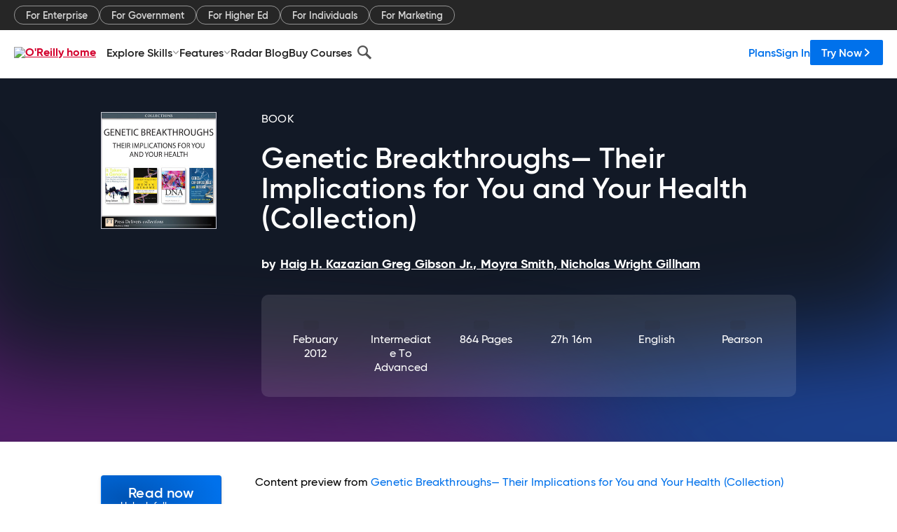

--- FILE ---
content_type: text/html; charset=utf-8
request_url: https://www.oreilly.com/library/view/genetic-breakthroughs-their/9780133039641/book2_ch09.html
body_size: 50947
content:
<!DOCTYPE html>
<html lang="en"><head><meta charSet="utf-8"/><meta name="viewport" content="width=device-width, initial-scale=1"/><link rel="preload" as="image" href="https://cdn.oreillystatic.com/images/sitewide-headers/oreilly_logo_mark_red.svg"/><link rel="preload" as="image" href="https://cdn.oreillystatic.com/oreilly/images/app-store-logo.png"/><link rel="preload" as="image" href="https://cdn.oreillystatic.com/oreilly/images/google-play-logo.png"/><link rel="preload" as="image" href="https://cdn.oreillystatic.com/oreilly/images/roku-tv-logo.png"/><link rel="preload" as="image" href="https://cdn.oreillystatic.com/oreilly/images/amazon-appstore-logo.png"/><meta name="theme-color" content="#B9002D"/><link rel="preconnect" href="https://cdn.oreillystatic.com" crossorigin=""/><link rel="preload" href="https://cdn.oreillystatic.com/fonts/Gilroy/Family/gilroy-bold.woff2" as="font" type="font/woff2" crossorigin="anonymous"/><link rel="preload" href="https://cdn.oreillystatic.com/fonts/Gilroy/Family/gilroy-regular.woff2" as="font" type="font/woff2" crossorigin="anonymous"/><link rel="preload" href="https://cdn.oreillystatic.com/fonts/Gilroy/Family/gilroy-medium.woff2" as="font" type="font/woff2" crossorigin="anonymous"/><link rel="preload" href="https://cdn.oreillystatic.com/fonts/Gilroy/Family/gilroy-semibold.woff2" as="font" type="font/woff2" crossorigin="anonymous"/><link rel="preload" href="https://cdn.oreillystatic.com/fonts/GuardianText/GuardianTextSans-Medium-Web.woff2" as="font" type="font/woff2" crossorigin="anonymous"/><link rel="preload" href="https://cdn.oreillystatic.com/fonts/GuardianText/GuardianTextSans-Regular-Web.woff2" as="font" type="font/woff2" crossorigin="anonymous"/><link rel="shortcut icon" href="//www.oreilly.com/favicon.ico"/><meta name="robots" content="index, follow"/><meta name="author" content="Haig H. Kazazian Greg Gibson Jr., Moyra Smith, Nicholas Wright Gillham"/><meta name="publisher" content="Pearson"/><meta property="og:title" content="Genetic Breakthroughs— Their Implications for You and Your Health (Collection)"/><meta property="og:url" content="https://www.oreilly.com/library/view/genetic-breakthroughs-their/9780133039641/book2_ch09.html"/><meta property="og:site_name" content="O’Reilly Online Learning"/><meta property="og:type" content="book"/><meta property="og:image" content="https://www.oreilly.com/library/cover/9780133039641/1200w630h/"/><meta property="og:image:secure_url" content="https://www.oreilly.com/library/cover/9780133039641/1200w630h/"/><meta property="og:image:width" content="1200"/><meta property="og:image:height" content="630"/><meta name="twitter:card" content="summary_large_image"/><meta name="twitter:image" content="https://www.oreilly.com/library/cover/9780133039641/1200w630h/"/><meta name="twitter:site" content="@OReillyMedia"/><meta name="twitter:title" content="Genetic Breakthroughs— Their Implications for You and Your Health (Collection)"/><meta property="og:book:isbn" content="9780133039641"/><meta property="og:book:author" content="Haig H. Kazazian Greg Gibson Jr., Moyra Smith, Nicholas Wright Gillham"/><title>9. Functional genomics: personalized medicine and therapeutics - Genetic Breakthroughs— Their Implications for You and Your Health (Collection) [Book]</title><meta property="og:description" content="9. Functional genomics: personalized medicine and therapeutics [K]nowledge acquisition and dissemination are increasingly viewed as a collective effort in which disciplinary... - Selection from Genetic Breakthroughs— Their Implications for You and Your Health (Collection) [Book]"/><meta name="description" content="9. Functional genomics: personalized medicine and therapeutics [K]nowledge acquisition and dissemination are increasingly viewed as a collective effort in which disciplinary... - Selection from Genetic Breakthroughs— Their Implications for You and Your Health (Collection) [Book]"/><link rel="stylesheet" href="/library/view/dist/client-render.UGP4EIOS.css"/><script>
        (function(h,o,u,n,d) {
          h=h[d]=h[d]||{q:[],onReady:function(c){h.q.push(c)}}
          d=o.createElement(u);d.async=1;d.src=n
          n=o.getElementsByTagName(u)[0];n.parentNode.insertBefore(d,n)
        })(window,document,'script','https://www.datadoghq-browser-agent.com/us1/v5/datadog-rum.js','DD_RUM')
        window.DD_RUM.onReady(function() {
          window.DD_RUM.init({
            clientToken: 'pubeafb4991c8bdcd260cd154294ece7a74',
            applicationId: '9f3d6547-b090-49ef-8a36-89b64f3ee2c5',
            site: 'datadoghq.com',
            service: 'preview_content_viewer-browser',
            env: 'production',
            sessionSampleRate: Number('' || 10),
            sessionReplaySampleRate: Number('' || 10),
            trackUserInteractions: Boolean('' || false),
            trackResources: true,
            trackLongTasks: true,
            defaultPrivacyLevel: 'mask'
          });
        })
      </script><script type="text/javascript">
                  htmlContext = {"basePath":"/library/view","enableMswIntegration":false,"env":{"DATADOG_RUM_APPLICATION_ID":"9f3d6547-b090-49ef-8a36-89b64f3ee2c5","DATADOG_RUM_CLIENT_TOKEN":"pubeafb4991c8bdcd260cd154294ece7a74","ENABLE_BROWSER_LOGGER":"true","ENV":"production","GOOGLE_TAG_MANAGER_ACCOUNT":"GTM-5P4V6Z","LOG_LEVEL":"error"},"frameworkAssets":[],"isDev":false,"manifest":{"observers.js":"observers-OX7F7U42.js","esm.js":"esm-JBC3LR4E.js","index.esm.js":"index.esm-2TALAJGH.js","client-render.js":"client-render.DLO5DM7M.js","chunk.js":"chunk-DGJUBN33.js","-5HBCMCE7.js":"NCMVHL6D-5HBCMCE7.js","-UF6HHVCD.js":"2AITGKQY-UF6HHVCD.js","worker.js":"worker-QB5IWDIR.js","rrweb-plugin-console-record.js":"rrweb-plugin-console-record-TT2EFQP7.js","rrweb-record.js":"rrweb-record-XNJAJ5WQ.js","client-render.css":"client-render.UGP4EIOS.css"},"preloadedAssets":[{"href":"https://cdn.oreillystatic.com/fonts/Gilroy/Family/gilroy-bold.woff2","as":"font","type":"font/woff2","crossOrigin":"anonymous"},{"href":"https://cdn.oreillystatic.com/fonts/Gilroy/Family/gilroy-regular.woff2","as":"font","type":"font/woff2","crossOrigin":"anonymous"},{"href":"https://cdn.oreillystatic.com/fonts/Gilroy/Family/gilroy-medium.woff2","as":"font","type":"font/woff2","crossOrigin":"anonymous"},{"href":"https://cdn.oreillystatic.com/fonts/Gilroy/Family/gilroy-semibold.woff2","as":"font","type":"font/woff2","crossOrigin":"anonymous"},{"href":"https://cdn.oreillystatic.com/fonts/GuardianText/GuardianTextSans-Medium-Web.woff2","as":"font","type":"font/woff2","crossOrigin":"anonymous"},{"href":"https://cdn.oreillystatic.com/fonts/GuardianText/GuardianTextSans-Regular-Web.woff2","as":"font","type":"font/woff2","crossOrigin":"anonymous"}],"name":"preview_content_viewer"};
                  initialStoreData = {"aiChat":{"isOpen":false,"data":{}},"environment":{"origin":"https://internal-ingress.platform.gcp.oreilly.com","env":"production","nodeEnv":"production","logLevel":"error","learningOrigin":"https://learning.oreilly.com","ingressedPaths":["/library/view","/videos"],"apiPath":"/api/web/library/view","basePath":"/library/view","publicPath":"/library/view/dist/","routerBasePath":"/"},"jwt":{"_loadingState":"FAILURE","_error":"No jwt on request."},"ldFeatureFlags":{"_loadingState":"FAILURE","_error":{}},"navigationAndAnnouncements":{"announcements":[],"links":{"header":[{"name":"Enterprise","link":"/enterprise/","icon":"","classname":"","description":"","isExternal":false,"groups":["header"],"syntheticsId":"","children":[]},{"name":"Pricing","link":"/pricing/","icon":"","classname":"","description":"","isExternal":false,"groups":["header"],"syntheticsId":"","children":[]}],"footer":[{"name":"About O’Reilly","link":"/about/","icon":"","classname":"","description":"","isExternal":false,"groups":["footer"],"syntheticsId":"","children":[]},{"name":"Teach/write/train","link":"/work-with-us.html","icon":"","classname":"","description":"","isExternal":false,"groups":["footer"],"syntheticsId":"","children":[]},{"name":"Careers","link":"/careers/","icon":"","classname":"","description":"","isExternal":false,"groups":["footer"],"syntheticsId":"","children":[]},{"name":"Community partners","link":"/partner/signup.csp","icon":"","classname":"","description":"","isExternal":false,"groups":["footer"],"syntheticsId":"","children":[]},{"name":"Affiliate program","link":"/affiliates/","icon":"","classname":"","description":"","isExternal":false,"groups":["footer"],"syntheticsId":"","children":[]},{"name":"Diversity","link":"/diversity/","icon":"","classname":"","description":"","isExternal":false,"groups":["footer"],"syntheticsId":"","children":[]},{"name":"Support","link":"https://www.oreilly.com/online-learning/support/","icon":"","classname":"","description":"","isExternal":false,"groups":["footer"],"syntheticsId":"","children":[]},{"name":"Contact us","link":"/about/contact.html","icon":"","classname":"","description":"","isExternal":false,"groups":["footer"],"syntheticsId":"","children":[]},{"name":"Newsletters","link":"https://www.oreilly.com/emails/newsletters/","icon":"","classname":"","description":"","isExternal":false,"groups":["footer"],"syntheticsId":"","children":[]}],"marketing-header":[{"name":"For Enterprise","link":"https://www.oreilly.com/online-learning/teams.html","icon":"","classname":"","description":"","isExternal":false,"groups":["marketing-header"],"syntheticsId":"","children":[]},{"name":"For Government","link":"https://www.oreilly.com/online-learning/government.html","icon":"","classname":"","description":"","isExternal":false,"groups":["marketing-header"],"syntheticsId":"","children":[]},{"name":"For Higher Ed","link":"https://www.oreilly.com/online-learning/academic.html","icon":"","classname":"","description":"","isExternal":false,"groups":["marketing-header"],"syntheticsId":"","children":[]},{"name":"For Individuals","link":"https://www.oreilly.com/online-learning/individuals.html","icon":"","classname":"","description":"","isExternal":false,"groups":["marketing-header"],"syntheticsId":"","children":[]},{"name":"For Marketing","link":"https://www.oreilly.com/content-marketing-solutions.html","icon":"","classname":"","description":"","isExternal":false,"groups":["marketing-header"],"syntheticsId":"","children":[]}],"fineprint":[{"name":"Terms of Service","link":"https://www.oreilly.com/terms/","icon":"","classname":"","description":"","isExternal":false,"groups":["fineprint"],"syntheticsId":"","children":[]},{"name":"Privacy Policy","link":"/privacy","icon":"","classname":"","description":"","isExternal":false,"groups":["fineprint"],"syntheticsId":"","children":[]},{"name":"Editorial Independence","link":"/about/editorial_independence.html","icon":"","classname":"","description":"","isExternal":false,"groups":["fineprint"],"syntheticsId":"","children":[]},{"name":"Modern Slavery Act Statement","link":"https://www.oreilly.com/modern-slavery-act-transparency-statement.html","icon":"","classname":"","description":"","isExternal":false,"groups":["fineprint"],"syntheticsId":"","children":[]}],"anon-header":[{"name":"Explore Skills","link":"#","icon":"","classname":"","description":"","isExternal":false,"groups":["anon-header","topbar-left"],"syntheticsId":"","children":[{"name":"Cloud Computing","link":"/search/skills/cloud-computing/","icon":"","classname":"","description":"","isExternal":false,"groups":["topbar-left"],"syntheticsId":"","children":[{"name":"Microsoft Azure","link":"/search/skills/microsoft-azure/","icon":"","classname":"","syntheticsId":""},{"name":"Amazon Web Services (AWS)","link":"/search/skills/amazon-web-services-aws/","icon":"","classname":"","syntheticsId":""},{"name":"Google Cloud","link":"/search/skills/google-cloud/","icon":"","classname":"","syntheticsId":""},{"name":"Cloud Migration","link":"/search/skills/cloud-migration/","icon":"","classname":"","syntheticsId":""},{"name":"Cloud Deployment","link":"/search/skills/cloud-deployment/","icon":"","classname":"","syntheticsId":""},{"name":"Cloud Platforms","link":"/search/skills/cloud-platforms/","icon":"","classname":"","syntheticsId":""}]},{"name":"Data Engineering","link":"/search/skills/data-engineering/","icon":"","classname":"","description":"","isExternal":false,"groups":["topbar-left"],"syntheticsId":"","children":[{"name":"Data Warehouse","link":"/search/skills/data-warehouse/","icon":"","classname":"","syntheticsId":""},{"name":"SQL","link":"/search/skills/sql/","icon":"","classname":"","syntheticsId":""},{"name":"Apache Spark","link":"/search/skills/apache-spark/","icon":"","classname":"","syntheticsId":""},{"name":"Microsoft SQL Server","link":"/search/skills/microsoft-sql-server/","icon":"","classname":"","syntheticsId":""},{"name":"MySQL","link":"/search/skills/mysql/","icon":"","classname":"","syntheticsId":""},{"name":"Kafka","link":"/search/skills/kafka/","icon":"","classname":"","syntheticsId":""},{"name":"Data Lake","link":"/search/skills/data-lake/","icon":"","classname":"","syntheticsId":""},{"name":"Streaming & Messaging","link":"/search/skills/streaming-messaging/","icon":"","classname":"","syntheticsId":""},{"name":"NoSQL Databases","link":"/search/skills/nosql-databases/","icon":"","classname":"","syntheticsId":""},{"name":"Relational Databases","link":"/search/skills/relational-databases/","icon":"","classname":"","syntheticsId":""}]},{"name":"Data Science","link":"/search/skills/data-science/","icon":"","classname":"","description":"","isExternal":false,"groups":["topbar-left"],"syntheticsId":"","children":[{"name":"Pandas","link":"/search/topics/pandas/","icon":"","classname":"","syntheticsId":""},{"name":"R","link":"/search/topics/r/","icon":"","classname":"","syntheticsId":""},{"name":"MATLAB","link":"/search/topics/matlab/","icon":"","classname":"","syntheticsId":""},{"name":"SAS","link":"/search/topics/sas/","icon":"","classname":"","syntheticsId":""},{"name":"D3","link":"/search/topics/d3/","icon":"","classname":"","syntheticsId":""},{"name":"Power BI","link":"/search/topics/power-bi/","icon":"","classname":"","syntheticsId":""},{"name":"Tableau","link":"/search/topics/tableau/","icon":"","classname":"","syntheticsId":""},{"name":"Statistics","link":"/search/topics/statistics/","icon":"","classname":"","syntheticsId":""},{"name":"Exploratory Data Analysis","link":"/search/topics/exploratory-data-analysis/","icon":"","classname":"","syntheticsId":""},{"name":"Data Visualization","link":"/search/topics/data-visualization/","icon":"","classname":"","syntheticsId":""}]},{"name":"AI & ML","link":"/search/skills/ai-ml/","icon":"","classname":"","description":"","isExternal":false,"groups":["topbar-left"],"syntheticsId":"","children":[{"name":"Generative AI","link":"/search/skills/generative-ai/","icon":"","classname":"","syntheticsId":""},{"name":"Machine Learning","link":"/search/skills/machine-learning/","icon":"","classname":"","syntheticsId":""},{"name":"Artificial Intelligence (AI)","link":"/search/skills/artificial-intelligence-ai/","icon":"","classname":"","syntheticsId":""},{"name":"Deep Learning","link":"/search/skills/deep-learning/","icon":"","classname":"","syntheticsId":""},{"name":"Reinforcement Learning","link":"/search/skills/reinforcement-learning/","icon":"","classname":"","syntheticsId":""},{"name":"Natural Language Processing","link":"/search/skills/natural-language-processing/","icon":"","classname":"","syntheticsId":""},{"name":"TensorFlow","link":"/search/skills/tensorflow/","icon":"","classname":"","syntheticsId":""},{"name":"Scikit-Learn","link":"/search/skills/scikit-learn/","icon":"","classname":"","syntheticsId":""},{"name":"Hyperparameter Tuning","link":"/search/skills/hyperparameter-tuning/","icon":"","classname":"","syntheticsId":""},{"name":"MLOps","link":"/search/skills/mlops/","icon":"","classname":"","syntheticsId":""}]},{"name":"Programming Languages","link":"/search/skills/programming-languages/","icon":"","classname":"","description":"","isExternal":false,"groups":["topbar-left"],"syntheticsId":"","children":[{"name":"Java","link":"/search/skills/java/","icon":"","classname":"","syntheticsId":""},{"name":"JavaScript","link":"/search/skills/javascript/","icon":"","classname":"","syntheticsId":""},{"name":"Spring","link":"/search/skills/spring/","icon":"","classname":"","syntheticsId":""},{"name":"Python","link":"/search/skills/python/","icon":"","classname":"","syntheticsId":""},{"name":"Go","link":"/search/skills/go/","icon":"","classname":"","syntheticsId":""},{"name":"C#","link":"/search/skills/c-sharp/","icon":"","classname":"","syntheticsId":""},{"name":"C++","link":"/search/skills/c-plus-plus/","icon":"","classname":"","syntheticsId":""},{"name":"C","link":"/search/skills/c/","icon":"","classname":"","syntheticsId":""},{"name":"Swift","link":"/search/skills/swift/","icon":"","classname":"","syntheticsId":""},{"name":"Rust","link":"/search/skills/rust/","icon":"","classname":"","syntheticsId":""},{"name":"Functional Programming","link":"/search/skills/functional-programming/","icon":"","classname":"","syntheticsId":""}]},{"name":"Software Architecture","link":"/search/skills/software-architecture/","icon":"","classname":"","description":"","isExternal":false,"groups":["topbar-left"],"syntheticsId":"","children":[{"name":"Object-Oriented","link":"/search/skills/object-oriented-architecture/","icon":"","classname":"","syntheticsId":""},{"name":"Distributed Systems","link":"/search/skills/distributed-systems/","icon":"","classname":"","syntheticsId":""},{"name":"Domain-Driven Design","link":"/search/skills/domain-driven-design/","icon":"","classname":"","syntheticsId":""},{"name":"Architectural Patterns","link":"/search/skills/architectural-patterns/","icon":"","classname":"","syntheticsId":""}]},{"name":"IT/Ops","link":"/search/skills/it-operations/","icon":"","classname":"","description":"","isExternal":false,"groups":["topbar-left"],"syntheticsId":"","children":[{"name":"Kubernetes","link":"/search/topics/kubernetes/","icon":"","classname":"","syntheticsId":""},{"name":"Docker","link":"/search/topics/docker/","icon":"","classname":"","syntheticsId":""},{"name":"GitHub","link":"/search/topics/github/","icon":"","classname":"","syntheticsId":""},{"name":"Terraform","link":"/search/topics/terraform/","icon":"","classname":"","syntheticsId":""},{"name":"Continuous Delivery","link":"/search/topics/continuous-delivery/","icon":"","classname":"","syntheticsId":""},{"name":"Continuous Integration","link":"/search/topics/continuous-integration/","icon":"","classname":"","syntheticsId":""},{"name":"Database Administration","link":"/search/topics/database-administration/","icon":"","classname":"","syntheticsId":""},{"name":"Computer Networking","link":"/search/topics/computer-networking/","icon":"","classname":"","syntheticsId":""},{"name":"Operating Systems","link":"/search/topics/operating-systems/","icon":"","classname":"","syntheticsId":""},{"name":"IT Certifications","link":"/search/topics/it-certifications/","icon":"","classname":"","syntheticsId":""}]},{"name":"Security","link":"/search/skills/security/","icon":"","classname":"","description":"","isExternal":false,"groups":["topbar-left"],"syntheticsId":"","children":[{"name":"Network Security","link":"/search/skills/network-security/","icon":"","classname":"","syntheticsId":""},{"name":"Application Security","link":"/search/skills/application-security/","icon":"","classname":"","syntheticsId":""},{"name":"Incident Response","link":"/search/skills/incident-response/","icon":"","classname":"","syntheticsId":""},{"name":"Zero Trust Model","link":"/search/skills/zero-trust-model/","icon":"","classname":"","syntheticsId":""},{"name":"Disaster Recovery","link":"/search/skills/disaster-recovery/","icon":"","classname":"","syntheticsId":""},{"name":"Penetration Testing / Ethical Hacking","link":"/search/skills/penetration-testing-ethical-hacking/","icon":"","classname":"","syntheticsId":""},{"name":"Governance","link":"/search/skills/governance/","icon":"","classname":"","syntheticsId":""},{"name":"Malware","link":"/search/skills/malware/","icon":"","classname":"","syntheticsId":""},{"name":"Security Architecture","link":"/search/skills/security-architecture/","icon":"","classname":"","syntheticsId":""},{"name":"Security Engineering","link":"/search/skills/security-engineering/","icon":"","classname":"","syntheticsId":""},{"name":"Security Certifications","link":"/search/skills/security-certifications/","icon":"","classname":"","syntheticsId":""}]},{"name":"Design","link":"/search/skills/design/","icon":"","classname":"","description":"","isExternal":false,"groups":["topbar-left"],"syntheticsId":"","children":[{"name":"Web Design","link":"/search/skills/web-design/","icon":"","classname":"","syntheticsId":""},{"name":"Graphic Design","link":"/search/skills/graphic-design/","icon":"","classname":"","syntheticsId":""},{"name":"Interaction Design","link":"/search/skills/interaction-design/","icon":"","classname":"","syntheticsId":""},{"name":"Film & Video","link":"/search/skills/film-video/","icon":"","classname":"","syntheticsId":""},{"name":"User Experience (UX)","link":"/search/skills/user-experience-ux/","icon":"","classname":"","syntheticsId":""},{"name":"Design Process","link":"/search/skills/design-process/","icon":"","classname":"","syntheticsId":""},{"name":"Design Tools","link":"/search/skills/design-tools/","icon":"","classname":"","syntheticsId":""}]},{"name":"Business","link":"/search/skills/business/","icon":"","classname":"","description":"","isExternal":false,"groups":["topbar-left"],"syntheticsId":"","children":[{"name":"Agile","link":"/search/skills/agile/","icon":"","classname":"","syntheticsId":""},{"name":"Project Management","link":"/search/skills/project-management/","icon":"","classname":"","syntheticsId":""},{"name":"Product Management","link":"/search/skills/product-management/","icon":"","classname":"","syntheticsId":""},{"name":"Marketing","link":"/search/skills/marketing/","icon":"","classname":"","syntheticsId":""},{"name":"Human Resources","link":"/search/skills/human-resources/","icon":"","classname":"","syntheticsId":""},{"name":"Finance","link":"/search/skills/finance/","icon":"","classname":"","syntheticsId":""},{"name":"Team Management","link":"/search/skills/team-management/","icon":"","classname":"","syntheticsId":""},{"name":"Business Strategy","link":"/search/skills/business-strategy/","icon":"","classname":"","syntheticsId":""},{"name":"Digital Transformation","link":"/search/skills/digital-transformation/","icon":"","classname":"","syntheticsId":""},{"name":"Organizational Leadership","link":"/search/skills/organizational-leadership/","icon":"","classname":"","syntheticsId":""}]},{"name":"Soft Skills","link":"/search/skills/soft-skills/","icon":"","classname":"","description":"","isExternal":false,"groups":["topbar-left"],"syntheticsId":"","children":[{"name":"Professional Communication","link":"/search/skills/professional-communication/","icon":"","classname":"","syntheticsId":""},{"name":"Emotional Intelligence","link":"/search/skills/emotional-intelligence/","icon":"","classname":"","syntheticsId":""},{"name":"Presentation Skills","link":"/search/skills/presentation-skills/","icon":"","classname":"","syntheticsId":""},{"name":"Innovation","link":"/search/skills/innovation/","icon":"","classname":"","syntheticsId":""},{"name":"Critical Thinking","link":"/search/skills/critical-thinking/","icon":"","classname":"","syntheticsId":""},{"name":"Public Speaking","link":"/search/skills/public-speaking/","icon":"","classname":"","syntheticsId":""},{"name":"Collaboration","link":"/search/skills/collaboration/","icon":"","classname":"","syntheticsId":""},{"name":"Personal Productivity","link":"/search/skills/personal-productivity/","icon":"","classname":"","syntheticsId":""},{"name":"Confidence / Motivation","link":"/search/skills/confidence-motivation/","icon":"","classname":"","syntheticsId":""}]}]},{"name":"Features","link":"/online-learning/features.html","icon":"","classname":"","description":"","isExternal":false,"groups":["anon-header"],"syntheticsId":"","children":[{"name":"All features","link":"/online-learning/features.html","icon":"","classname":"","description":"","isExternal":false,"groups":["anon-header"],"syntheticsId":"","children":[]},{"name":"Verifiable skills","link":"/online-learning/verifiable-skills.html","icon":"","classname":"","description":"","isExternal":false,"groups":["anon-header"],"syntheticsId":"","children":[]},{"name":"AI Academy","link":"/online-learning/ai-academy.html","icon":"","classname":"","description":"","isExternal":false,"groups":["anon-header"],"syntheticsId":"","children":[]},{"name":"Courses","link":"/online-learning/courses.html","icon":"","classname":"","description":"","isExternal":false,"groups":["anon-header"],"syntheticsId":"","children":[]},{"name":"Certifications","link":"/online-learning/feature-certification.html","icon":"","classname":"","description":"","isExternal":false,"groups":["anon-header"],"syntheticsId":"","children":[]},{"name":"Interactive learning","link":"/online-learning/intro-interactive-learning.html","icon":"","classname":"","description":"","isExternal":false,"groups":["anon-header"],"syntheticsId":"","children":[]},{"name":"Live events","link":"/online-learning/live-events.html","icon":"","classname":"","description":"","isExternal":false,"groups":["anon-header"],"syntheticsId":"","children":[]},{"name":"Superstreams","link":"/products/superstreams.html","icon":"","classname":"","description":"","isExternal":false,"groups":["anon-header"],"syntheticsId":"","children":[]},{"name":"Answers","link":"/online-learning/feature-answers.html","icon":"","classname":"","description":"","isExternal":false,"groups":["anon-header"],"syntheticsId":"","children":[]},{"name":"Insights reporting","link":"/online-learning/insights-dashboard.html","icon":"","classname":"","description":"","isExternal":false,"groups":["anon-header"],"syntheticsId":"","children":[]}]},{"name":"Radar Blog","link":"/radar/","icon":"","classname":"","description":"","isExternal":false,"groups":["anon-header"],"syntheticsId":"","children":[]},{"name":"Buy Courses","link":"/live/","icon":"","classname":"","description":"","isExternal":false,"groups":["anon-header"],"syntheticsId":"","children":[]}],"topbar-left":[{"name":"Explore Skills","link":"#","icon":"","classname":"","description":"","isExternal":false,"groups":["anon-header","topbar-left"],"syntheticsId":"","children":[{"name":"Cloud Computing","link":"/search/skills/cloud-computing/","icon":"","classname":"","description":"","isExternal":false,"groups":["topbar-left"],"syntheticsId":"","children":[{"name":"Microsoft Azure","link":"/search/skills/microsoft-azure/","icon":"","classname":"","syntheticsId":""},{"name":"Amazon Web Services (AWS)","link":"/search/skills/amazon-web-services-aws/","icon":"","classname":"","syntheticsId":""},{"name":"Google Cloud","link":"/search/skills/google-cloud/","icon":"","classname":"","syntheticsId":""},{"name":"Cloud Migration","link":"/search/skills/cloud-migration/","icon":"","classname":"","syntheticsId":""},{"name":"Cloud Deployment","link":"/search/skills/cloud-deployment/","icon":"","classname":"","syntheticsId":""},{"name":"Cloud Platforms","link":"/search/skills/cloud-platforms/","icon":"","classname":"","syntheticsId":""}]},{"name":"Data Engineering","link":"/search/skills/data-engineering/","icon":"","classname":"","description":"","isExternal":false,"groups":["topbar-left"],"syntheticsId":"","children":[{"name":"Data Warehouse","link":"/search/skills/data-warehouse/","icon":"","classname":"","syntheticsId":""},{"name":"SQL","link":"/search/skills/sql/","icon":"","classname":"","syntheticsId":""},{"name":"Apache Spark","link":"/search/skills/apache-spark/","icon":"","classname":"","syntheticsId":""},{"name":"Microsoft SQL Server","link":"/search/skills/microsoft-sql-server/","icon":"","classname":"","syntheticsId":""},{"name":"MySQL","link":"/search/skills/mysql/","icon":"","classname":"","syntheticsId":""},{"name":"Kafka","link":"/search/skills/kafka/","icon":"","classname":"","syntheticsId":""},{"name":"Data Lake","link":"/search/skills/data-lake/","icon":"","classname":"","syntheticsId":""},{"name":"Streaming & Messaging","link":"/search/skills/streaming-messaging/","icon":"","classname":"","syntheticsId":""},{"name":"NoSQL Databases","link":"/search/skills/nosql-databases/","icon":"","classname":"","syntheticsId":""},{"name":"Relational Databases","link":"/search/skills/relational-databases/","icon":"","classname":"","syntheticsId":""}]},{"name":"Data Science","link":"/search/skills/data-science/","icon":"","classname":"","description":"","isExternal":false,"groups":["topbar-left"],"syntheticsId":"","children":[{"name":"Pandas","link":"/search/topics/pandas/","icon":"","classname":"","syntheticsId":""},{"name":"R","link":"/search/topics/r/","icon":"","classname":"","syntheticsId":""},{"name":"MATLAB","link":"/search/topics/matlab/","icon":"","classname":"","syntheticsId":""},{"name":"SAS","link":"/search/topics/sas/","icon":"","classname":"","syntheticsId":""},{"name":"D3","link":"/search/topics/d3/","icon":"","classname":"","syntheticsId":""},{"name":"Power BI","link":"/search/topics/power-bi/","icon":"","classname":"","syntheticsId":""},{"name":"Tableau","link":"/search/topics/tableau/","icon":"","classname":"","syntheticsId":""},{"name":"Statistics","link":"/search/topics/statistics/","icon":"","classname":"","syntheticsId":""},{"name":"Exploratory Data Analysis","link":"/search/topics/exploratory-data-analysis/","icon":"","classname":"","syntheticsId":""},{"name":"Data Visualization","link":"/search/topics/data-visualization/","icon":"","classname":"","syntheticsId":""}]},{"name":"AI & ML","link":"/search/skills/ai-ml/","icon":"","classname":"","description":"","isExternal":false,"groups":["topbar-left"],"syntheticsId":"","children":[{"name":"Generative AI","link":"/search/skills/generative-ai/","icon":"","classname":"","syntheticsId":""},{"name":"Machine Learning","link":"/search/skills/machine-learning/","icon":"","classname":"","syntheticsId":""},{"name":"Artificial Intelligence (AI)","link":"/search/skills/artificial-intelligence-ai/","icon":"","classname":"","syntheticsId":""},{"name":"Deep Learning","link":"/search/skills/deep-learning/","icon":"","classname":"","syntheticsId":""},{"name":"Reinforcement Learning","link":"/search/skills/reinforcement-learning/","icon":"","classname":"","syntheticsId":""},{"name":"Natural Language Processing","link":"/search/skills/natural-language-processing/","icon":"","classname":"","syntheticsId":""},{"name":"TensorFlow","link":"/search/skills/tensorflow/","icon":"","classname":"","syntheticsId":""},{"name":"Scikit-Learn","link":"/search/skills/scikit-learn/","icon":"","classname":"","syntheticsId":""},{"name":"Hyperparameter Tuning","link":"/search/skills/hyperparameter-tuning/","icon":"","classname":"","syntheticsId":""},{"name":"MLOps","link":"/search/skills/mlops/","icon":"","classname":"","syntheticsId":""}]},{"name":"Programming Languages","link":"/search/skills/programming-languages/","icon":"","classname":"","description":"","isExternal":false,"groups":["topbar-left"],"syntheticsId":"","children":[{"name":"Java","link":"/search/skills/java/","icon":"","classname":"","syntheticsId":""},{"name":"JavaScript","link":"/search/skills/javascript/","icon":"","classname":"","syntheticsId":""},{"name":"Spring","link":"/search/skills/spring/","icon":"","classname":"","syntheticsId":""},{"name":"Python","link":"/search/skills/python/","icon":"","classname":"","syntheticsId":""},{"name":"Go","link":"/search/skills/go/","icon":"","classname":"","syntheticsId":""},{"name":"C#","link":"/search/skills/c-sharp/","icon":"","classname":"","syntheticsId":""},{"name":"C++","link":"/search/skills/c-plus-plus/","icon":"","classname":"","syntheticsId":""},{"name":"C","link":"/search/skills/c/","icon":"","classname":"","syntheticsId":""},{"name":"Swift","link":"/search/skills/swift/","icon":"","classname":"","syntheticsId":""},{"name":"Rust","link":"/search/skills/rust/","icon":"","classname":"","syntheticsId":""},{"name":"Functional Programming","link":"/search/skills/functional-programming/","icon":"","classname":"","syntheticsId":""}]},{"name":"Software Architecture","link":"/search/skills/software-architecture/","icon":"","classname":"","description":"","isExternal":false,"groups":["topbar-left"],"syntheticsId":"","children":[{"name":"Object-Oriented","link":"/search/skills/object-oriented-architecture/","icon":"","classname":"","syntheticsId":""},{"name":"Distributed Systems","link":"/search/skills/distributed-systems/","icon":"","classname":"","syntheticsId":""},{"name":"Domain-Driven Design","link":"/search/skills/domain-driven-design/","icon":"","classname":"","syntheticsId":""},{"name":"Architectural Patterns","link":"/search/skills/architectural-patterns/","icon":"","classname":"","syntheticsId":""}]},{"name":"IT/Ops","link":"/search/skills/it-operations/","icon":"","classname":"","description":"","isExternal":false,"groups":["topbar-left"],"syntheticsId":"","children":[{"name":"Kubernetes","link":"/search/topics/kubernetes/","icon":"","classname":"","syntheticsId":""},{"name":"Docker","link":"/search/topics/docker/","icon":"","classname":"","syntheticsId":""},{"name":"GitHub","link":"/search/topics/github/","icon":"","classname":"","syntheticsId":""},{"name":"Terraform","link":"/search/topics/terraform/","icon":"","classname":"","syntheticsId":""},{"name":"Continuous Delivery","link":"/search/topics/continuous-delivery/","icon":"","classname":"","syntheticsId":""},{"name":"Continuous Integration","link":"/search/topics/continuous-integration/","icon":"","classname":"","syntheticsId":""},{"name":"Database Administration","link":"/search/topics/database-administration/","icon":"","classname":"","syntheticsId":""},{"name":"Computer Networking","link":"/search/topics/computer-networking/","icon":"","classname":"","syntheticsId":""},{"name":"Operating Systems","link":"/search/topics/operating-systems/","icon":"","classname":"","syntheticsId":""},{"name":"IT Certifications","link":"/search/topics/it-certifications/","icon":"","classname":"","syntheticsId":""}]},{"name":"Security","link":"/search/skills/security/","icon":"","classname":"","description":"","isExternal":false,"groups":["topbar-left"],"syntheticsId":"","children":[{"name":"Network Security","link":"/search/skills/network-security/","icon":"","classname":"","syntheticsId":""},{"name":"Application Security","link":"/search/skills/application-security/","icon":"","classname":"","syntheticsId":""},{"name":"Incident Response","link":"/search/skills/incident-response/","icon":"","classname":"","syntheticsId":""},{"name":"Zero Trust Model","link":"/search/skills/zero-trust-model/","icon":"","classname":"","syntheticsId":""},{"name":"Disaster Recovery","link":"/search/skills/disaster-recovery/","icon":"","classname":"","syntheticsId":""},{"name":"Penetration Testing / Ethical Hacking","link":"/search/skills/penetration-testing-ethical-hacking/","icon":"","classname":"","syntheticsId":""},{"name":"Governance","link":"/search/skills/governance/","icon":"","classname":"","syntheticsId":""},{"name":"Malware","link":"/search/skills/malware/","icon":"","classname":"","syntheticsId":""},{"name":"Security Architecture","link":"/search/skills/security-architecture/","icon":"","classname":"","syntheticsId":""},{"name":"Security Engineering","link":"/search/skills/security-engineering/","icon":"","classname":"","syntheticsId":""},{"name":"Security Certifications","link":"/search/skills/security-certifications/","icon":"","classname":"","syntheticsId":""}]},{"name":"Design","link":"/search/skills/design/","icon":"","classname":"","description":"","isExternal":false,"groups":["topbar-left"],"syntheticsId":"","children":[{"name":"Web Design","link":"/search/skills/web-design/","icon":"","classname":"","syntheticsId":""},{"name":"Graphic Design","link":"/search/skills/graphic-design/","icon":"","classname":"","syntheticsId":""},{"name":"Interaction Design","link":"/search/skills/interaction-design/","icon":"","classname":"","syntheticsId":""},{"name":"Film & Video","link":"/search/skills/film-video/","icon":"","classname":"","syntheticsId":""},{"name":"User Experience (UX)","link":"/search/skills/user-experience-ux/","icon":"","classname":"","syntheticsId":""},{"name":"Design Process","link":"/search/skills/design-process/","icon":"","classname":"","syntheticsId":""},{"name":"Design Tools","link":"/search/skills/design-tools/","icon":"","classname":"","syntheticsId":""}]},{"name":"Business","link":"/search/skills/business/","icon":"","classname":"","description":"","isExternal":false,"groups":["topbar-left"],"syntheticsId":"","children":[{"name":"Agile","link":"/search/skills/agile/","icon":"","classname":"","syntheticsId":""},{"name":"Project Management","link":"/search/skills/project-management/","icon":"","classname":"","syntheticsId":""},{"name":"Product Management","link":"/search/skills/product-management/","icon":"","classname":"","syntheticsId":""},{"name":"Marketing","link":"/search/skills/marketing/","icon":"","classname":"","syntheticsId":""},{"name":"Human Resources","link":"/search/skills/human-resources/","icon":"","classname":"","syntheticsId":""},{"name":"Finance","link":"/search/skills/finance/","icon":"","classname":"","syntheticsId":""},{"name":"Team Management","link":"/search/skills/team-management/","icon":"","classname":"","syntheticsId":""},{"name":"Business Strategy","link":"/search/skills/business-strategy/","icon":"","classname":"","syntheticsId":""},{"name":"Digital Transformation","link":"/search/skills/digital-transformation/","icon":"","classname":"","syntheticsId":""},{"name":"Organizational Leadership","link":"/search/skills/organizational-leadership/","icon":"","classname":"","syntheticsId":""}]},{"name":"Soft Skills","link":"/search/skills/soft-skills/","icon":"","classname":"","description":"","isExternal":false,"groups":["topbar-left"],"syntheticsId":"","children":[{"name":"Professional Communication","link":"/search/skills/professional-communication/","icon":"","classname":"","syntheticsId":""},{"name":"Emotional Intelligence","link":"/search/skills/emotional-intelligence/","icon":"","classname":"","syntheticsId":""},{"name":"Presentation Skills","link":"/search/skills/presentation-skills/","icon":"","classname":"","syntheticsId":""},{"name":"Innovation","link":"/search/skills/innovation/","icon":"","classname":"","syntheticsId":""},{"name":"Critical Thinking","link":"/search/skills/critical-thinking/","icon":"","classname":"","syntheticsId":""},{"name":"Public Speaking","link":"/search/skills/public-speaking/","icon":"","classname":"","syntheticsId":""},{"name":"Collaboration","link":"/search/skills/collaboration/","icon":"","classname":"","syntheticsId":""},{"name":"Personal Productivity","link":"/search/skills/personal-productivity/","icon":"","classname":"","syntheticsId":""},{"name":"Confidence / Motivation","link":"/search/skills/confidence-motivation/","icon":"","classname":"","syntheticsId":""}]}]}],"anon-footer-left":[{"name":"About O'Reilly","link":"/about/","icon":"","classname":"","description":"","isExternal":false,"groups":["anon-footer-left"],"syntheticsId":"","children":[{"name":"Teach/Write/Train","link":"/work-with-us.html","icon":"","classname":"","description":"","isExternal":false,"groups":["anon-footer-left"],"syntheticsId":"","children":[]},{"name":"Careers","link":"/careers/","icon":"","classname":"","description":"","isExternal":false,"groups":["anon-footer-left"],"syntheticsId":"","children":[]},{"name":"O'Reilly News","link":"/press/","icon":"","classname":"","description":"","isExternal":false,"groups":["anon-footer-left"],"syntheticsId":"","children":[]},{"name":"Media Coverage","link":"/press/media-coverage.html","icon":"","classname":"","description":"","isExternal":false,"groups":["anon-footer-left"],"syntheticsId":"","children":[]},{"name":"Community Partners","link":"/partner/signup.csp","icon":"","classname":"","description":"","isExternal":false,"groups":["anon-footer-left"],"syntheticsId":"","children":[]},{"name":"Affiliate Program","link":"/affiliates/","icon":"","classname":"","description":"","isExternal":false,"groups":["anon-footer-left"],"syntheticsId":"","children":[]},{"name":"Submit an RFP","link":"/online-learning/rfp.html","icon":"","classname":"","description":"","isExternal":false,"groups":["anon-footer-left"],"syntheticsId":"","children":[]},{"name":"Diversity","link":"/diversity/","icon":"","classname":"","description":"","isExternal":false,"groups":["anon-footer-left"],"syntheticsId":"","children":[]},{"name":"Content Sponsorship","link":"/content-marketing-solutions.html","icon":"","classname":"","description":"","isExternal":false,"groups":["anon-footer-left"],"syntheticsId":"","children":[]}]}],"anon-footer-center":[{"name":"Support","link":"/online-learning/support/","icon":"","classname":"","description":"","isExternal":false,"groups":["anon-footer-center"],"syntheticsId":"","children":[{"name":"Contact Us","link":"/about/contact.html","icon":"","classname":"","description":"","isExternal":false,"groups":["anon-footer-center"],"syntheticsId":"","children":[]},{"name":"Newsletters","link":"/emails/newsletters/","icon":"","classname":"","description":"","isExternal":false,"groups":["anon-footer-center"],"syntheticsId":"","children":[]},{"name":"Privacy Policy","link":"/privacy.html","icon":"","classname":"","description":"","isExternal":false,"groups":["anon-footer-center"],"syntheticsId":"","children":[]},{"name":"AI Policy","link":"/about/oreilly-approach-to-generative-ai.html","icon":"","classname":"","description":"","isExternal":false,"groups":["anon-footer-center"],"syntheticsId":"","children":[]}]}],"anon-footer-right":[{"name":"International","link":"#","icon":"","classname":"","description":"","isExternal":false,"groups":["anon-footer-right"],"syntheticsId":"","children":[{"name":"Australia & New Zealand","link":"/online-learning/anz.html","icon":"","classname":"","description":"","isExternal":false,"groups":["anon-footer-right"],"syntheticsId":"","children":[]},{"name":"Japan","link":"https://www.oreilly.co.jp/index.shtml","icon":"","classname":"","description":"","isExternal":false,"groups":["anon-footer-right"],"syntheticsId":"","children":[]}]}],"social":[{"name":"LinkedIn","link":"https://www.linkedin.com/company/oreilly-media","icon":"linkedin","classname":"","description":"","isExternal":false,"groups":["social"],"syntheticsId":"","children":[]},{"name":"YouTube","link":"https://www.youtube.com/user/OreillyMedia","icon":"youtube","classname":"","description":"","isExternal":false,"groups":["social"],"syntheticsId":"","children":[]}]}},"playlistsCoreState":{"mostRecentPlaylistIds":[],"playlistActions":{"updatingSharing":false,"sharingErrors":{}},"playlists":{"error":"","fetching":true,"loaded":false,"playlists":[],"sharingEnabled":false},"playlistSSR":{"error":"","fetching":false,"loaded":false,"playlist":{}},"sharedPlaylist":{"error":"","fetching":false,"loaded":false,"playlist":{}}},"user":{"error":"User is not authenticated"},"userInfo":{"meta":{"error":"User is not authenticated"},"profile":{"error":null},"usageStatus":{"error":null}},"userProfile":{"error":{"message":"No encoded jwt."},"_loadingState":"FAILURE"},"appState":{"ourn":"urn:orm:book:9780133039641","title":"Genetic Breakthroughs— Their Implications for You and Your Health (Collection)"}};
                  __orm_public_path__ = window.initialStoreData?.environment?.publicPath;
                </script><script type="text/javascript">
      window.orm = window.orm || {};
      window.orm.redirect = function redirect(url) {
        window.location.assign(url);
      };
      window.orm.logger = console;
    </script><script type="text/javascript" src="https://www.datadoghq-browser-agent.com/us1/v5/datadog-logs.js"></script><script type="text/javascript">
        if (window.DD_LOGS) {
          window.DD_LOGS.init({
            clientToken: 'pub8399c9005ebe7454be1698e2aee94fba',
            site: 'datadoghq.com',
            env: 'production',
            service: 'preview_content_viewer-browser',
            sessionSampleRate: Number('' || 50),
          });
          window.DD_LOGS.logger.setLevel('error' || 'error');
          window.orm.logger = DD_LOGS.logger;
        }
      </script><script>
      // Disable analytics when hit from DD synthetics browser
      if (window._DATADOG_SYNTHETICS_BROWSER === undefined) {
        if (window.initialStoreData && window.initialStoreData.userInfo.meta
          && window.initialStoreData.userInfo.meta.user_identifier && window.initialStoreData.jwt) {
          var user = window.initialStoreData.userInfo.meta;
          var dataLayer = window.dataLayer || [];
          var jwtPerms = window.initialStoreData.jwt.perms;

          // Set user/session info
          dataLayer.push({ userIdentifier: user.user_identifier });
          dataLayer.push({ loggedIn: 'yes' });

          // Set account/org info
          if (!user.individual) {
            dataLayer.push({ orgID: user.primary_account });
          }

          // Set user hasPurchases boolean
          dataLayer.push({ hasPurchases: user.has_purchases.toString() });

          // Set account type
          if (user.individual) {
            if (user.subscription && user.subscription.active) {
              dataLayer.push({learningAccountType: 'individual'});
            } else if (user.is_trial) {
              dataLayer.push({learningAccountType: 'free trial'});
            }
            else if (user.has_purchases && jwtPerms?.prch?.includes('c')){
              dataLayer.push({learningAccountType: 'event purchaser'});
            }
          } else {
            if (user.academic_institution) {
              dataLayer.push({learningAccountType: 'academic'});
            } else {
              dataLayer.push({learningAccountType: 'enterprise'});
            }
          }

          // Set paid account
          if (user.subscription && user.subscription.active) {
            dataLayer.push({ learningPaidAccount: 'yes' });
          }
        }

        (function(w,d,s,l,i){w[l]=w[l]||[];w[l].push({'gtm.start':
          new Date().getTime(),event:'gtm.js'});var f=d.getElementsByTagName(s)[0],
          j=d.createElement(s),dl=l!='dataLayer'?'&l='+l:'';j.async=true;j.src=
          'https://www.googletagmanager.com/gtm.js?id='+i+dl;f.parentNode.insertBefore(j,f);
        })(window,document,'script','dataLayer', 'GTM-5P4V6Z');
      }
    </script><script type="module" src="/library/view/dist/client-render.DLO5DM7M.js" defer=""></script></head><body id="root"><noscript><iframe src="https://www.googletagmanager.com/ns.html?id=GTM-5P4V6Z" height="0" width="0" style="display:none;visibility:hidden"></iframe></noscript><!--$--><script>
        var _vwo_code=(function(){
        var account_id=291788,
        settings_tolerance=2000,
        library_tolerance=2500,
        use_existing_jquery=false,
        /* DO NOT EDIT BELOW THIS LINE */
        f=false,d=document;return{use_existing_jquery:function(){return use_existing_jquery;},library_tolerance:function(){return library_tolerance;},finish:function(){if(!f){f=true;var a=d.getElementById('_vis_opt_path_hides');if(a)a.parentNode.removeChild(a);}},finished:function(){return f;},load:function(a){var b=d.createElement('script');b.src=a;b.type='text/javascript';b.innerText;b.onerror=function(){_vwo_code.finish();};d.getElementsByTagName('head')[0].appendChild(b);},init:function(){settings_timer=setTimeout('_vwo_code.finish()',settings_tolerance);var a=d.createElement('style'),b='body{opacity:0 !important;filter:alpha(opacity=0) !important;background:none !important;}',h=d.getElementsByTagName('head')[0];a.setAttribute('id','_vis_opt_path_hides');a.setAttribute('type','text/css');if(a.styleSheet)a.styleSheet.cssText=b;else a.appendChild(d.createTextNode(b));h.appendChild(a);this.load('//dev.visualwebsiteoptimizer.com/j.php?a='+account_id+'&u='+encodeURIComponent(d.URL)+'&r='+Math.random());return settings_timer;}};}());_vwo_settings_timer=_vwo_code.init();
      </script><a href="#main" class="orm-global-skip-link">Skip to Content</a><header class="orm-global-site-header--default" id="orm-global-site-banner" role="banner" data-testid="site-header-public"><div id="site-header-public-content"><nav role="navigation" aria-label="Primary site navigation"><div id="marketing-menu-outer"><div id="marketing-menu-inner"><ul class="menu" id="marketing-menu-list" data-testid="marketing-menu"><li class="menu__item "><a class="menu-item__link menu-item__link--pill" href="https://www.oreilly.com/online-learning/teams.html">For Enterprise</a></li><li class="menu__item "><a class="menu-item__link menu-item__link--pill" href="https://www.oreilly.com/online-learning/government.html">For Government</a></li><li class="menu__item "><a class="menu-item__link menu-item__link--pill" href="https://www.oreilly.com/online-learning/academic.html">For Higher Ed</a></li><li class="menu__item "><a class="menu-item__link menu-item__link--pill" href="https://www.oreilly.com/online-learning/individuals.html">For Individuals</a></li><li class="menu__item "><a class="menu-item__link menu-item__link--pill" href="https://www.oreilly.com/content-marketing-solutions.html">For Marketing</a></li></ul></div></div><div id="primary-menu-section"><a href="https://www.oreilly.com" title="home page" aria-current="page" id="primary-menu-logo-link"><img id="primary-menu-logo" src="https://cdn.oreillystatic.com/images/sitewide-headers/oreilly_logo_mark_red.svg" alt="O&#x27;Reilly home"/></a><ul id="primary-menu" class="menu navigation-hidden"><li class="navigation-hidden" id="primary-menu-item-left"><ul class="menu" id="primary-menu-list-left"><li class="menu__item menu-item menu-item--level-0 mobileOnly " id="menu-item-for-enterprise-0"><a class="menu-item__link menu-item-link menu-item-link--level-0" href="https://www.oreilly.com/online-learning/teams.html" id="menu-item-link-for-enterprise-0">For Enterprise</a></li><li class="menu__item menu-item menu-item--level-0 mobileOnly " id="menu-item-for-government-1"><a class="menu-item__link menu-item-link menu-item-link--level-0" href="https://www.oreilly.com/online-learning/government.html" id="menu-item-link-for-government-1">For Government</a></li><li class="menu__item menu-item menu-item--level-0 mobileOnly " id="menu-item-for-higher-ed-2"><a class="menu-item__link menu-item-link menu-item-link--level-0" href="https://www.oreilly.com/online-learning/academic.html" id="menu-item-link-for-higher-ed-2">For Higher Ed</a></li><li class="menu__item menu-item menu-item--level-0 mobileOnly " id="menu-item-for-individuals-3"><a class="menu-item__link menu-item-link menu-item-link--level-0" href="https://www.oreilly.com/online-learning/individuals.html" id="menu-item-link-for-individuals-3">For Individuals</a></li><li class="menu__item menu-item menu-item--level-0 mobileOnly " id="menu-item-for-marketing-4"><a class="menu-item__link menu-item-link menu-item-link--level-0" href="https://www.oreilly.com/content-marketing-solutions.html" id="menu-item-link-for-marketing-4">For Marketing</a></li><li class="menu__item menu-item menu-item--level-0  " id="menu-item-explore-skills-0"><a class="menu-item__link menu-item-link menu-item-link--level-0" href="#" id="menu-item-link-explore-skills-0" aria-expanded="false" aria-haspopup="true">Explore Skills<svg class="header-icon" focusable="false" aria-hidden="true" viewBox="0 0 20 20" height="10px" width="10px" fill="#999"><path d="M3.28584 5C2.55348 5 2 5.61034 2 6.37045C2 6.75163 2.14716 7.07887 2.3696 7.32823L9.05948 14.5755L9.06355 14.5798C9.31508 14.8461 9.63852 15 10.0043 15C10.3442 15 10.6968 14.8585 10.9473 14.5681L17.6227 7.32738C17.8549 7.08041 18 6.74835 18 6.37045C18 5.61034 17.4465 5 16.7142 5C16.3633 5 16.044 5.14856 15.8102 5.38158L15.8026 5.38909L10.0041 11.666L4.20438 5.39664L4.2007 5.39275C3.96654 5.14484 3.63979 5 3.28584 5Z"></path></svg></a><ul class="submenu submenu--level-0" id="submenu-explore-skills-0"><li class="menu__item menu-item menu-item--level-1  " id="menu-item-cloud-computing-0"><a class="menu-item__link menu-item-link menu-item-link--level-1" href="/search/skills/cloud-computing/" id="menu-item-link-cloud-computing-0" aria-expanded="false" aria-haspopup="true">Cloud Computing<svg class="header-icon" aria-hidden="true" viewBox="0 0 20 20" height="10px" width="10px" fill="#ccc"><path d="M5.5 16.7142C5.5 17.4465 6.11034 18 6.87045 18C7.25163 18 7.57887 17.8528 7.82823 17.6304L15.0755 10.9405L15.0798 10.9365C15.3461 10.6849 15.5 10.3615 15.5 9.99568C15.5 9.65583 15.3585 9.30318 15.0681 9.05271L7.82738 2.37726C7.58041 2.14511 7.24835 2 6.87045 2C6.11034 2 5.5 2.55348 5.5 3.28584C5.5 3.63671 5.64856 3.95598 5.88158 4.18983L5.88909 4.19737L12.166 9.99593L5.89664 15.7956L5.89275 15.7993C5.64484 16.0335 5.5 16.3602 5.5 16.7142Z"></path></svg></a><ul class="submenu submenu--level-1" id="submenu-cloud-computing-0"><li class="menu__item menu-item menu-item--level-2  " id="menu-item-microsoft-azure-0"><a class="menu-item__link menu-item-link menu-item-link--level-2" href="/search/skills/microsoft-azure/" id="menu-item-link-microsoft-azure-0">Microsoft Azure</a></li><li class="menu__item menu-item menu-item--level-2  " id="menu-item-amazon-web-services-aws-1"><a class="menu-item__link menu-item-link menu-item-link--level-2" href="/search/skills/amazon-web-services-aws/" id="menu-item-link-amazon-web-services-aws-1">Amazon Web Services (AWS)</a></li><li class="menu__item menu-item menu-item--level-2  " id="menu-item-google-cloud-2"><a class="menu-item__link menu-item-link menu-item-link--level-2" href="/search/skills/google-cloud/" id="menu-item-link-google-cloud-2">Google Cloud</a></li><li class="menu__item menu-item menu-item--level-2  " id="menu-item-cloud-migration-3"><a class="menu-item__link menu-item-link menu-item-link--level-2" href="/search/skills/cloud-migration/" id="menu-item-link-cloud-migration-3">Cloud Migration</a></li><li class="menu__item menu-item menu-item--level-2  " id="menu-item-cloud-deployment-4"><a class="menu-item__link menu-item-link menu-item-link--level-2" href="/search/skills/cloud-deployment/" id="menu-item-link-cloud-deployment-4">Cloud Deployment</a></li><li class="menu__item menu-item menu-item--level-2  " id="menu-item-cloud-platforms-5"><a class="menu-item__link menu-item-link menu-item-link--level-2" href="/search/skills/cloud-platforms/" id="menu-item-link-cloud-platforms-5">Cloud Platforms</a></li></ul></li><li class="menu__item menu-item menu-item--level-1  " id="menu-item-data-engineering-1"><a class="menu-item__link menu-item-link menu-item-link--level-1" href="/search/skills/data-engineering/" id="menu-item-link-data-engineering-1" aria-expanded="false" aria-haspopup="true">Data Engineering<svg class="header-icon" aria-hidden="true" viewBox="0 0 20 20" height="10px" width="10px" fill="#ccc"><path d="M5.5 16.7142C5.5 17.4465 6.11034 18 6.87045 18C7.25163 18 7.57887 17.8528 7.82823 17.6304L15.0755 10.9405L15.0798 10.9365C15.3461 10.6849 15.5 10.3615 15.5 9.99568C15.5 9.65583 15.3585 9.30318 15.0681 9.05271L7.82738 2.37726C7.58041 2.14511 7.24835 2 6.87045 2C6.11034 2 5.5 2.55348 5.5 3.28584C5.5 3.63671 5.64856 3.95598 5.88158 4.18983L5.88909 4.19737L12.166 9.99593L5.89664 15.7956L5.89275 15.7993C5.64484 16.0335 5.5 16.3602 5.5 16.7142Z"></path></svg></a><ul class="submenu submenu--level-1" id="submenu-data-engineering-1"><li class="menu__item menu-item menu-item--level-2  " id="menu-item-data-warehouse-0"><a class="menu-item__link menu-item-link menu-item-link--level-2" href="/search/skills/data-warehouse/" id="menu-item-link-data-warehouse-0">Data Warehouse</a></li><li class="menu__item menu-item menu-item--level-2  " id="menu-item-sql-1"><a class="menu-item__link menu-item-link menu-item-link--level-2" href="/search/skills/sql/" id="menu-item-link-sql-1">SQL</a></li><li class="menu__item menu-item menu-item--level-2  " id="menu-item-apache-spark-2"><a class="menu-item__link menu-item-link menu-item-link--level-2" href="/search/skills/apache-spark/" id="menu-item-link-apache-spark-2">Apache Spark</a></li><li class="menu__item menu-item menu-item--level-2  " id="menu-item-microsoft-sql-server-3"><a class="menu-item__link menu-item-link menu-item-link--level-2" href="/search/skills/microsoft-sql-server/" id="menu-item-link-microsoft-sql-server-3">Microsoft SQL Server</a></li><li class="menu__item menu-item menu-item--level-2  " id="menu-item-mysql-4"><a class="menu-item__link menu-item-link menu-item-link--level-2" href="/search/skills/mysql/" id="menu-item-link-mysql-4">MySQL</a></li><li class="menu__item menu-item menu-item--level-2  " id="menu-item-kafka-5"><a class="menu-item__link menu-item-link menu-item-link--level-2" href="/search/skills/kafka/" id="menu-item-link-kafka-5">Kafka</a></li><li class="menu__item menu-item menu-item--level-2  " id="menu-item-data-lake-6"><a class="menu-item__link menu-item-link menu-item-link--level-2" href="/search/skills/data-lake/" id="menu-item-link-data-lake-6">Data Lake</a></li><li class="menu__item menu-item menu-item--level-2  " id="menu-item-streaming-messaging-7"><a class="menu-item__link menu-item-link menu-item-link--level-2" href="/search/skills/streaming-messaging/" id="menu-item-link-streaming-messaging-7">Streaming &amp; Messaging</a></li><li class="menu__item menu-item menu-item--level-2  " id="menu-item-nosql-databases-8"><a class="menu-item__link menu-item-link menu-item-link--level-2" href="/search/skills/nosql-databases/" id="menu-item-link-nosql-databases-8">NoSQL Databases</a></li><li class="menu__item menu-item menu-item--level-2  " id="menu-item-relational-databases-9"><a class="menu-item__link menu-item-link menu-item-link--level-2" href="/search/skills/relational-databases/" id="menu-item-link-relational-databases-9">Relational Databases</a></li></ul></li><li class="menu__item menu-item menu-item--level-1  " id="menu-item-data-science-2"><a class="menu-item__link menu-item-link menu-item-link--level-1" href="/search/skills/data-science/" id="menu-item-link-data-science-2" aria-expanded="false" aria-haspopup="true">Data Science<svg class="header-icon" aria-hidden="true" viewBox="0 0 20 20" height="10px" width="10px" fill="#ccc"><path d="M5.5 16.7142C5.5 17.4465 6.11034 18 6.87045 18C7.25163 18 7.57887 17.8528 7.82823 17.6304L15.0755 10.9405L15.0798 10.9365C15.3461 10.6849 15.5 10.3615 15.5 9.99568C15.5 9.65583 15.3585 9.30318 15.0681 9.05271L7.82738 2.37726C7.58041 2.14511 7.24835 2 6.87045 2C6.11034 2 5.5 2.55348 5.5 3.28584C5.5 3.63671 5.64856 3.95598 5.88158 4.18983L5.88909 4.19737L12.166 9.99593L5.89664 15.7956L5.89275 15.7993C5.64484 16.0335 5.5 16.3602 5.5 16.7142Z"></path></svg></a><ul class="submenu submenu--level-1" id="submenu-data-science-2"><li class="menu__item menu-item menu-item--level-2  " id="menu-item-pandas-0"><a class="menu-item__link menu-item-link menu-item-link--level-2" href="/search/topics/pandas/" id="menu-item-link-pandas-0">Pandas</a></li><li class="menu__item menu-item menu-item--level-2  " id="menu-item-r-1"><a class="menu-item__link menu-item-link menu-item-link--level-2" href="/search/topics/r/" id="menu-item-link-r-1">R</a></li><li class="menu__item menu-item menu-item--level-2  " id="menu-item-matlab-2"><a class="menu-item__link menu-item-link menu-item-link--level-2" href="/search/topics/matlab/" id="menu-item-link-matlab-2">MATLAB</a></li><li class="menu__item menu-item menu-item--level-2  " id="menu-item-sas-3"><a class="menu-item__link menu-item-link menu-item-link--level-2" href="/search/topics/sas/" id="menu-item-link-sas-3">SAS</a></li><li class="menu__item menu-item menu-item--level-2  " id="menu-item-d3-4"><a class="menu-item__link menu-item-link menu-item-link--level-2" href="/search/topics/d3/" id="menu-item-link-d3-4">D3</a></li><li class="menu__item menu-item menu-item--level-2  " id="menu-item-power-bi-5"><a class="menu-item__link menu-item-link menu-item-link--level-2" href="/search/topics/power-bi/" id="menu-item-link-power-bi-5">Power BI</a></li><li class="menu__item menu-item menu-item--level-2  " id="menu-item-tableau-6"><a class="menu-item__link menu-item-link menu-item-link--level-2" href="/search/topics/tableau/" id="menu-item-link-tableau-6">Tableau</a></li><li class="menu__item menu-item menu-item--level-2  " id="menu-item-statistics-7"><a class="menu-item__link menu-item-link menu-item-link--level-2" href="/search/topics/statistics/" id="menu-item-link-statistics-7">Statistics</a></li><li class="menu__item menu-item menu-item--level-2  " id="menu-item-exploratory-data-analysis-8"><a class="menu-item__link menu-item-link menu-item-link--level-2" href="/search/topics/exploratory-data-analysis/" id="menu-item-link-exploratory-data-analysis-8">Exploratory Data Analysis</a></li><li class="menu__item menu-item menu-item--level-2  " id="menu-item-data-visualization-9"><a class="menu-item__link menu-item-link menu-item-link--level-2" href="/search/topics/data-visualization/" id="menu-item-link-data-visualization-9">Data Visualization</a></li></ul></li><li class="menu__item menu-item menu-item--level-1  " id="menu-item-ai-ml-3"><a class="menu-item__link menu-item-link menu-item-link--level-1" href="/search/skills/ai-ml/" id="menu-item-link-ai-ml-3" aria-expanded="false" aria-haspopup="true">AI &amp; ML<svg class="header-icon" aria-hidden="true" viewBox="0 0 20 20" height="10px" width="10px" fill="#ccc"><path d="M5.5 16.7142C5.5 17.4465 6.11034 18 6.87045 18C7.25163 18 7.57887 17.8528 7.82823 17.6304L15.0755 10.9405L15.0798 10.9365C15.3461 10.6849 15.5 10.3615 15.5 9.99568C15.5 9.65583 15.3585 9.30318 15.0681 9.05271L7.82738 2.37726C7.58041 2.14511 7.24835 2 6.87045 2C6.11034 2 5.5 2.55348 5.5 3.28584C5.5 3.63671 5.64856 3.95598 5.88158 4.18983L5.88909 4.19737L12.166 9.99593L5.89664 15.7956L5.89275 15.7993C5.64484 16.0335 5.5 16.3602 5.5 16.7142Z"></path></svg></a><ul class="submenu submenu--level-1" id="submenu-ai-ml-3"><li class="menu__item menu-item menu-item--level-2  " id="menu-item-generative-ai-0"><a class="menu-item__link menu-item-link menu-item-link--level-2" href="/search/skills/generative-ai/" id="menu-item-link-generative-ai-0">Generative AI</a></li><li class="menu__item menu-item menu-item--level-2  " id="menu-item-machine-learning-1"><a class="menu-item__link menu-item-link menu-item-link--level-2" href="/search/skills/machine-learning/" id="menu-item-link-machine-learning-1">Machine Learning</a></li><li class="menu__item menu-item menu-item--level-2  " id="menu-item-artificial-intelligence-ai-2"><a class="menu-item__link menu-item-link menu-item-link--level-2" href="/search/skills/artificial-intelligence-ai/" id="menu-item-link-artificial-intelligence-ai-2">Artificial Intelligence (AI)</a></li><li class="menu__item menu-item menu-item--level-2  " id="menu-item-deep-learning-3"><a class="menu-item__link menu-item-link menu-item-link--level-2" href="/search/skills/deep-learning/" id="menu-item-link-deep-learning-3">Deep Learning</a></li><li class="menu__item menu-item menu-item--level-2  " id="menu-item-reinforcement-learning-4"><a class="menu-item__link menu-item-link menu-item-link--level-2" href="/search/skills/reinforcement-learning/" id="menu-item-link-reinforcement-learning-4">Reinforcement Learning</a></li><li class="menu__item menu-item menu-item--level-2  " id="menu-item-natural-language-processing-5"><a class="menu-item__link menu-item-link menu-item-link--level-2" href="/search/skills/natural-language-processing/" id="menu-item-link-natural-language-processing-5">Natural Language Processing</a></li><li class="menu__item menu-item menu-item--level-2  " id="menu-item-tensorflow-6"><a class="menu-item__link menu-item-link menu-item-link--level-2" href="/search/skills/tensorflow/" id="menu-item-link-tensorflow-6">TensorFlow</a></li><li class="menu__item menu-item menu-item--level-2  " id="menu-item-scikitlearn-7"><a class="menu-item__link menu-item-link menu-item-link--level-2" href="/search/skills/scikit-learn/" id="menu-item-link-scikitlearn-7">Scikit-Learn</a></li><li class="menu__item menu-item menu-item--level-2  " id="menu-item-hyperparameter-tuning-8"><a class="menu-item__link menu-item-link menu-item-link--level-2" href="/search/skills/hyperparameter-tuning/" id="menu-item-link-hyperparameter-tuning-8">Hyperparameter Tuning</a></li><li class="menu__item menu-item menu-item--level-2  " id="menu-item-mlops-9"><a class="menu-item__link menu-item-link menu-item-link--level-2" href="/search/skills/mlops/" id="menu-item-link-mlops-9">MLOps</a></li></ul></li><li class="menu__item menu-item menu-item--level-1  " id="menu-item-programming-languages-4"><a class="menu-item__link menu-item-link menu-item-link--level-1" href="/search/skills/programming-languages/" id="menu-item-link-programming-languages-4" aria-expanded="false" aria-haspopup="true">Programming Languages<svg class="header-icon" aria-hidden="true" viewBox="0 0 20 20" height="10px" width="10px" fill="#ccc"><path d="M5.5 16.7142C5.5 17.4465 6.11034 18 6.87045 18C7.25163 18 7.57887 17.8528 7.82823 17.6304L15.0755 10.9405L15.0798 10.9365C15.3461 10.6849 15.5 10.3615 15.5 9.99568C15.5 9.65583 15.3585 9.30318 15.0681 9.05271L7.82738 2.37726C7.58041 2.14511 7.24835 2 6.87045 2C6.11034 2 5.5 2.55348 5.5 3.28584C5.5 3.63671 5.64856 3.95598 5.88158 4.18983L5.88909 4.19737L12.166 9.99593L5.89664 15.7956L5.89275 15.7993C5.64484 16.0335 5.5 16.3602 5.5 16.7142Z"></path></svg></a><ul class="submenu submenu--level-1" id="submenu-programming-languages-4"><li class="menu__item menu-item menu-item--level-2  " id="menu-item-java-0"><a class="menu-item__link menu-item-link menu-item-link--level-2" href="/search/skills/java/" id="menu-item-link-java-0">Java</a></li><li class="menu__item menu-item menu-item--level-2  " id="menu-item-javascript-1"><a class="menu-item__link menu-item-link menu-item-link--level-2" href="/search/skills/javascript/" id="menu-item-link-javascript-1">JavaScript</a></li><li class="menu__item menu-item menu-item--level-2  " id="menu-item-spring-2"><a class="menu-item__link menu-item-link menu-item-link--level-2" href="/search/skills/spring/" id="menu-item-link-spring-2">Spring</a></li><li class="menu__item menu-item menu-item--level-2  " id="menu-item-python-3"><a class="menu-item__link menu-item-link menu-item-link--level-2" href="/search/skills/python/" id="menu-item-link-python-3">Python</a></li><li class="menu__item menu-item menu-item--level-2  " id="menu-item-go-4"><a class="menu-item__link menu-item-link menu-item-link--level-2" href="/search/skills/go/" id="menu-item-link-go-4">Go</a></li><li class="menu__item menu-item menu-item--level-2  " id="menu-item-c-5"><a class="menu-item__link menu-item-link menu-item-link--level-2" href="/search/skills/c-sharp/" id="menu-item-link-c-5">C#</a></li><li class="menu__item menu-item menu-item--level-2  " id="menu-item-c-6"><a class="menu-item__link menu-item-link menu-item-link--level-2" href="/search/skills/c-plus-plus/" id="menu-item-link-c-6">C++</a></li><li class="menu__item menu-item menu-item--level-2  " id="menu-item-c-7"><a class="menu-item__link menu-item-link menu-item-link--level-2" href="/search/skills/c/" id="menu-item-link-c-7">C</a></li><li class="menu__item menu-item menu-item--level-2  " id="menu-item-swift-8"><a class="menu-item__link menu-item-link menu-item-link--level-2" href="/search/skills/swift/" id="menu-item-link-swift-8">Swift</a></li><li class="menu__item menu-item menu-item--level-2  " id="menu-item-rust-9"><a class="menu-item__link menu-item-link menu-item-link--level-2" href="/search/skills/rust/" id="menu-item-link-rust-9">Rust</a></li><li class="menu__item menu-item menu-item--level-2  " id="menu-item-functional-programming-10"><a class="menu-item__link menu-item-link menu-item-link--level-2" href="/search/skills/functional-programming/" id="menu-item-link-functional-programming-10">Functional Programming</a></li></ul></li><li class="menu__item menu-item menu-item--level-1  " id="menu-item-software-architecture-5"><a class="menu-item__link menu-item-link menu-item-link--level-1" href="/search/skills/software-architecture/" id="menu-item-link-software-architecture-5" aria-expanded="false" aria-haspopup="true">Software Architecture<svg class="header-icon" aria-hidden="true" viewBox="0 0 20 20" height="10px" width="10px" fill="#ccc"><path d="M5.5 16.7142C5.5 17.4465 6.11034 18 6.87045 18C7.25163 18 7.57887 17.8528 7.82823 17.6304L15.0755 10.9405L15.0798 10.9365C15.3461 10.6849 15.5 10.3615 15.5 9.99568C15.5 9.65583 15.3585 9.30318 15.0681 9.05271L7.82738 2.37726C7.58041 2.14511 7.24835 2 6.87045 2C6.11034 2 5.5 2.55348 5.5 3.28584C5.5 3.63671 5.64856 3.95598 5.88158 4.18983L5.88909 4.19737L12.166 9.99593L5.89664 15.7956L5.89275 15.7993C5.64484 16.0335 5.5 16.3602 5.5 16.7142Z"></path></svg></a><ul class="submenu submenu--level-1" id="submenu-software-architecture-5"><li class="menu__item menu-item menu-item--level-2  " id="menu-item-objectoriented-0"><a class="menu-item__link menu-item-link menu-item-link--level-2" href="/search/skills/object-oriented-architecture/" id="menu-item-link-objectoriented-0">Object-Oriented</a></li><li class="menu__item menu-item menu-item--level-2  " id="menu-item-distributed-systems-1"><a class="menu-item__link menu-item-link menu-item-link--level-2" href="/search/skills/distributed-systems/" id="menu-item-link-distributed-systems-1">Distributed Systems</a></li><li class="menu__item menu-item menu-item--level-2  " id="menu-item-domaindriven-design-2"><a class="menu-item__link menu-item-link menu-item-link--level-2" href="/search/skills/domain-driven-design/" id="menu-item-link-domaindriven-design-2">Domain-Driven Design</a></li><li class="menu__item menu-item menu-item--level-2  " id="menu-item-architectural-patterns-3"><a class="menu-item__link menu-item-link menu-item-link--level-2" href="/search/skills/architectural-patterns/" id="menu-item-link-architectural-patterns-3">Architectural Patterns</a></li></ul></li><li class="menu__item menu-item menu-item--level-1  " id="menu-item-itops-6"><a class="menu-item__link menu-item-link menu-item-link--level-1" href="/search/skills/it-operations/" id="menu-item-link-itops-6" aria-expanded="false" aria-haspopup="true">IT/Ops<svg class="header-icon" aria-hidden="true" viewBox="0 0 20 20" height="10px" width="10px" fill="#ccc"><path d="M5.5 16.7142C5.5 17.4465 6.11034 18 6.87045 18C7.25163 18 7.57887 17.8528 7.82823 17.6304L15.0755 10.9405L15.0798 10.9365C15.3461 10.6849 15.5 10.3615 15.5 9.99568C15.5 9.65583 15.3585 9.30318 15.0681 9.05271L7.82738 2.37726C7.58041 2.14511 7.24835 2 6.87045 2C6.11034 2 5.5 2.55348 5.5 3.28584C5.5 3.63671 5.64856 3.95598 5.88158 4.18983L5.88909 4.19737L12.166 9.99593L5.89664 15.7956L5.89275 15.7993C5.64484 16.0335 5.5 16.3602 5.5 16.7142Z"></path></svg></a><ul class="submenu submenu--level-1" id="submenu-itops-6"><li class="menu__item menu-item menu-item--level-2  " id="menu-item-kubernetes-0"><a class="menu-item__link menu-item-link menu-item-link--level-2" href="/search/topics/kubernetes/" id="menu-item-link-kubernetes-0">Kubernetes</a></li><li class="menu__item menu-item menu-item--level-2  " id="menu-item-docker-1"><a class="menu-item__link menu-item-link menu-item-link--level-2" href="/search/topics/docker/" id="menu-item-link-docker-1">Docker</a></li><li class="menu__item menu-item menu-item--level-2  " id="menu-item-github-2"><a class="menu-item__link menu-item-link menu-item-link--level-2" href="/search/topics/github/" id="menu-item-link-github-2">GitHub</a></li><li class="menu__item menu-item menu-item--level-2  " id="menu-item-terraform-3"><a class="menu-item__link menu-item-link menu-item-link--level-2" href="/search/topics/terraform/" id="menu-item-link-terraform-3">Terraform</a></li><li class="menu__item menu-item menu-item--level-2  " id="menu-item-continuous-delivery-4"><a class="menu-item__link menu-item-link menu-item-link--level-2" href="/search/topics/continuous-delivery/" id="menu-item-link-continuous-delivery-4">Continuous Delivery</a></li><li class="menu__item menu-item menu-item--level-2  " id="menu-item-continuous-integration-5"><a class="menu-item__link menu-item-link menu-item-link--level-2" href="/search/topics/continuous-integration/" id="menu-item-link-continuous-integration-5">Continuous Integration</a></li><li class="menu__item menu-item menu-item--level-2  " id="menu-item-database-administration-6"><a class="menu-item__link menu-item-link menu-item-link--level-2" href="/search/topics/database-administration/" id="menu-item-link-database-administration-6">Database Administration</a></li><li class="menu__item menu-item menu-item--level-2  " id="menu-item-computer-networking-7"><a class="menu-item__link menu-item-link menu-item-link--level-2" href="/search/topics/computer-networking/" id="menu-item-link-computer-networking-7">Computer Networking</a></li><li class="menu__item menu-item menu-item--level-2  " id="menu-item-operating-systems-8"><a class="menu-item__link menu-item-link menu-item-link--level-2" href="/search/topics/operating-systems/" id="menu-item-link-operating-systems-8">Operating Systems</a></li><li class="menu__item menu-item menu-item--level-2  " id="menu-item-it-certifications-9"><a class="menu-item__link menu-item-link menu-item-link--level-2" href="/search/topics/it-certifications/" id="menu-item-link-it-certifications-9">IT Certifications</a></li></ul></li><li class="menu__item menu-item menu-item--level-1  " id="menu-item-security-7"><a class="menu-item__link menu-item-link menu-item-link--level-1" href="/search/skills/security/" id="menu-item-link-security-7" aria-expanded="false" aria-haspopup="true">Security<svg class="header-icon" aria-hidden="true" viewBox="0 0 20 20" height="10px" width="10px" fill="#ccc"><path d="M5.5 16.7142C5.5 17.4465 6.11034 18 6.87045 18C7.25163 18 7.57887 17.8528 7.82823 17.6304L15.0755 10.9405L15.0798 10.9365C15.3461 10.6849 15.5 10.3615 15.5 9.99568C15.5 9.65583 15.3585 9.30318 15.0681 9.05271L7.82738 2.37726C7.58041 2.14511 7.24835 2 6.87045 2C6.11034 2 5.5 2.55348 5.5 3.28584C5.5 3.63671 5.64856 3.95598 5.88158 4.18983L5.88909 4.19737L12.166 9.99593L5.89664 15.7956L5.89275 15.7993C5.64484 16.0335 5.5 16.3602 5.5 16.7142Z"></path></svg></a><ul class="submenu submenu--level-1" id="submenu-security-7"><li class="menu__item menu-item menu-item--level-2  " id="menu-item-network-security-0"><a class="menu-item__link menu-item-link menu-item-link--level-2" href="/search/skills/network-security/" id="menu-item-link-network-security-0">Network Security</a></li><li class="menu__item menu-item menu-item--level-2  " id="menu-item-application-security-1"><a class="menu-item__link menu-item-link menu-item-link--level-2" href="/search/skills/application-security/" id="menu-item-link-application-security-1">Application Security</a></li><li class="menu__item menu-item menu-item--level-2  " id="menu-item-incident-response-2"><a class="menu-item__link menu-item-link menu-item-link--level-2" href="/search/skills/incident-response/" id="menu-item-link-incident-response-2">Incident Response</a></li><li class="menu__item menu-item menu-item--level-2  " id="menu-item-zero-trust-model-3"><a class="menu-item__link menu-item-link menu-item-link--level-2" href="/search/skills/zero-trust-model/" id="menu-item-link-zero-trust-model-3">Zero Trust Model</a></li><li class="menu__item menu-item menu-item--level-2  " id="menu-item-disaster-recovery-4"><a class="menu-item__link menu-item-link menu-item-link--level-2" href="/search/skills/disaster-recovery/" id="menu-item-link-disaster-recovery-4">Disaster Recovery</a></li><li class="menu__item menu-item menu-item--level-2  " id="menu-item-penetration-testing-ethical-hacking-5"><a class="menu-item__link menu-item-link menu-item-link--level-2" href="/search/skills/penetration-testing-ethical-hacking/" id="menu-item-link-penetration-testing-ethical-hacking-5">Penetration Testing / Ethical Hacking</a></li><li class="menu__item menu-item menu-item--level-2  " id="menu-item-governance-6"><a class="menu-item__link menu-item-link menu-item-link--level-2" href="/search/skills/governance/" id="menu-item-link-governance-6">Governance</a></li><li class="menu__item menu-item menu-item--level-2  " id="menu-item-malware-7"><a class="menu-item__link menu-item-link menu-item-link--level-2" href="/search/skills/malware/" id="menu-item-link-malware-7">Malware</a></li><li class="menu__item menu-item menu-item--level-2  " id="menu-item-security-architecture-8"><a class="menu-item__link menu-item-link menu-item-link--level-2" href="/search/skills/security-architecture/" id="menu-item-link-security-architecture-8">Security Architecture</a></li><li class="menu__item menu-item menu-item--level-2  " id="menu-item-security-engineering-9"><a class="menu-item__link menu-item-link menu-item-link--level-2" href="/search/skills/security-engineering/" id="menu-item-link-security-engineering-9">Security Engineering</a></li><li class="menu__item menu-item menu-item--level-2  " id="menu-item-security-certifications-10"><a class="menu-item__link menu-item-link menu-item-link--level-2" href="/search/skills/security-certifications/" id="menu-item-link-security-certifications-10">Security Certifications</a></li></ul></li><li class="menu__item menu-item menu-item--level-1  " id="menu-item-design-8"><a class="menu-item__link menu-item-link menu-item-link--level-1" href="/search/skills/design/" id="menu-item-link-design-8" aria-expanded="false" aria-haspopup="true">Design<svg class="header-icon" aria-hidden="true" viewBox="0 0 20 20" height="10px" width="10px" fill="#ccc"><path d="M5.5 16.7142C5.5 17.4465 6.11034 18 6.87045 18C7.25163 18 7.57887 17.8528 7.82823 17.6304L15.0755 10.9405L15.0798 10.9365C15.3461 10.6849 15.5 10.3615 15.5 9.99568C15.5 9.65583 15.3585 9.30318 15.0681 9.05271L7.82738 2.37726C7.58041 2.14511 7.24835 2 6.87045 2C6.11034 2 5.5 2.55348 5.5 3.28584C5.5 3.63671 5.64856 3.95598 5.88158 4.18983L5.88909 4.19737L12.166 9.99593L5.89664 15.7956L5.89275 15.7993C5.64484 16.0335 5.5 16.3602 5.5 16.7142Z"></path></svg></a><ul class="submenu submenu--level-1" id="submenu-design-8"><li class="menu__item menu-item menu-item--level-2  " id="menu-item-web-design-0"><a class="menu-item__link menu-item-link menu-item-link--level-2" href="/search/skills/web-design/" id="menu-item-link-web-design-0">Web Design</a></li><li class="menu__item menu-item menu-item--level-2  " id="menu-item-graphic-design-1"><a class="menu-item__link menu-item-link menu-item-link--level-2" href="/search/skills/graphic-design/" id="menu-item-link-graphic-design-1">Graphic Design</a></li><li class="menu__item menu-item menu-item--level-2  " id="menu-item-interaction-design-2"><a class="menu-item__link menu-item-link menu-item-link--level-2" href="/search/skills/interaction-design/" id="menu-item-link-interaction-design-2">Interaction Design</a></li><li class="menu__item menu-item menu-item--level-2  " id="menu-item-film-video-3"><a class="menu-item__link menu-item-link menu-item-link--level-2" href="/search/skills/film-video/" id="menu-item-link-film-video-3">Film &amp; Video</a></li><li class="menu__item menu-item menu-item--level-2  " id="menu-item-user-experience-ux-4"><a class="menu-item__link menu-item-link menu-item-link--level-2" href="/search/skills/user-experience-ux/" id="menu-item-link-user-experience-ux-4">User Experience (UX)</a></li><li class="menu__item menu-item menu-item--level-2  " id="menu-item-design-process-5"><a class="menu-item__link menu-item-link menu-item-link--level-2" href="/search/skills/design-process/" id="menu-item-link-design-process-5">Design Process</a></li><li class="menu__item menu-item menu-item--level-2  " id="menu-item-design-tools-6"><a class="menu-item__link menu-item-link menu-item-link--level-2" href="/search/skills/design-tools/" id="menu-item-link-design-tools-6">Design Tools</a></li></ul></li><li class="menu__item menu-item menu-item--level-1  " id="menu-item-business-9"><a class="menu-item__link menu-item-link menu-item-link--level-1" href="/search/skills/business/" id="menu-item-link-business-9" aria-expanded="false" aria-haspopup="true">Business<svg class="header-icon" aria-hidden="true" viewBox="0 0 20 20" height="10px" width="10px" fill="#ccc"><path d="M5.5 16.7142C5.5 17.4465 6.11034 18 6.87045 18C7.25163 18 7.57887 17.8528 7.82823 17.6304L15.0755 10.9405L15.0798 10.9365C15.3461 10.6849 15.5 10.3615 15.5 9.99568C15.5 9.65583 15.3585 9.30318 15.0681 9.05271L7.82738 2.37726C7.58041 2.14511 7.24835 2 6.87045 2C6.11034 2 5.5 2.55348 5.5 3.28584C5.5 3.63671 5.64856 3.95598 5.88158 4.18983L5.88909 4.19737L12.166 9.99593L5.89664 15.7956L5.89275 15.7993C5.64484 16.0335 5.5 16.3602 5.5 16.7142Z"></path></svg></a><ul class="submenu submenu--level-1" id="submenu-business-9"><li class="menu__item menu-item menu-item--level-2  " id="menu-item-agile-0"><a class="menu-item__link menu-item-link menu-item-link--level-2" href="/search/skills/agile/" id="menu-item-link-agile-0">Agile</a></li><li class="menu__item menu-item menu-item--level-2  " id="menu-item-project-management-1"><a class="menu-item__link menu-item-link menu-item-link--level-2" href="/search/skills/project-management/" id="menu-item-link-project-management-1">Project Management</a></li><li class="menu__item menu-item menu-item--level-2  " id="menu-item-product-management-2"><a class="menu-item__link menu-item-link menu-item-link--level-2" href="/search/skills/product-management/" id="menu-item-link-product-management-2">Product Management</a></li><li class="menu__item menu-item menu-item--level-2  " id="menu-item-marketing-3"><a class="menu-item__link menu-item-link menu-item-link--level-2" href="/search/skills/marketing/" id="menu-item-link-marketing-3">Marketing</a></li><li class="menu__item menu-item menu-item--level-2  " id="menu-item-human-resources-4"><a class="menu-item__link menu-item-link menu-item-link--level-2" href="/search/skills/human-resources/" id="menu-item-link-human-resources-4">Human Resources</a></li><li class="menu__item menu-item menu-item--level-2  " id="menu-item-finance-5"><a class="menu-item__link menu-item-link menu-item-link--level-2" href="/search/skills/finance/" id="menu-item-link-finance-5">Finance</a></li><li class="menu__item menu-item menu-item--level-2  " id="menu-item-team-management-6"><a class="menu-item__link menu-item-link menu-item-link--level-2" href="/search/skills/team-management/" id="menu-item-link-team-management-6">Team Management</a></li><li class="menu__item menu-item menu-item--level-2  " id="menu-item-business-strategy-7"><a class="menu-item__link menu-item-link menu-item-link--level-2" href="/search/skills/business-strategy/" id="menu-item-link-business-strategy-7">Business Strategy</a></li><li class="menu__item menu-item menu-item--level-2  " id="menu-item-digital-transformation-8"><a class="menu-item__link menu-item-link menu-item-link--level-2" href="/search/skills/digital-transformation/" id="menu-item-link-digital-transformation-8">Digital Transformation</a></li><li class="menu__item menu-item menu-item--level-2  " id="menu-item-organizational-leadership-9"><a class="menu-item__link menu-item-link menu-item-link--level-2" href="/search/skills/organizational-leadership/" id="menu-item-link-organizational-leadership-9">Organizational Leadership</a></li></ul></li><li class="menu__item menu-item menu-item--level-1  " id="menu-item-soft-skills-10"><a class="menu-item__link menu-item-link menu-item-link--level-1" href="/search/skills/soft-skills/" id="menu-item-link-soft-skills-10" aria-expanded="false" aria-haspopup="true">Soft Skills<svg class="header-icon" aria-hidden="true" viewBox="0 0 20 20" height="10px" width="10px" fill="#ccc"><path d="M5.5 16.7142C5.5 17.4465 6.11034 18 6.87045 18C7.25163 18 7.57887 17.8528 7.82823 17.6304L15.0755 10.9405L15.0798 10.9365C15.3461 10.6849 15.5 10.3615 15.5 9.99568C15.5 9.65583 15.3585 9.30318 15.0681 9.05271L7.82738 2.37726C7.58041 2.14511 7.24835 2 6.87045 2C6.11034 2 5.5 2.55348 5.5 3.28584C5.5 3.63671 5.64856 3.95598 5.88158 4.18983L5.88909 4.19737L12.166 9.99593L5.89664 15.7956L5.89275 15.7993C5.64484 16.0335 5.5 16.3602 5.5 16.7142Z"></path></svg></a><ul class="submenu submenu--level-1" id="submenu-soft-skills-10"><li class="menu__item menu-item menu-item--level-2  " id="menu-item-professional-communication-0"><a class="menu-item__link menu-item-link menu-item-link--level-2" href="/search/skills/professional-communication/" id="menu-item-link-professional-communication-0">Professional Communication</a></li><li class="menu__item menu-item menu-item--level-2  " id="menu-item-emotional-intelligence-1"><a class="menu-item__link menu-item-link menu-item-link--level-2" href="/search/skills/emotional-intelligence/" id="menu-item-link-emotional-intelligence-1">Emotional Intelligence</a></li><li class="menu__item menu-item menu-item--level-2  " id="menu-item-presentation-skills-2"><a class="menu-item__link menu-item-link menu-item-link--level-2" href="/search/skills/presentation-skills/" id="menu-item-link-presentation-skills-2">Presentation Skills</a></li><li class="menu__item menu-item menu-item--level-2  " id="menu-item-innovation-3"><a class="menu-item__link menu-item-link menu-item-link--level-2" href="/search/skills/innovation/" id="menu-item-link-innovation-3">Innovation</a></li><li class="menu__item menu-item menu-item--level-2  " id="menu-item-critical-thinking-4"><a class="menu-item__link menu-item-link menu-item-link--level-2" href="/search/skills/critical-thinking/" id="menu-item-link-critical-thinking-4">Critical Thinking</a></li><li class="menu__item menu-item menu-item--level-2  " id="menu-item-public-speaking-5"><a class="menu-item__link menu-item-link menu-item-link--level-2" href="/search/skills/public-speaking/" id="menu-item-link-public-speaking-5">Public Speaking</a></li><li class="menu__item menu-item menu-item--level-2  " id="menu-item-collaboration-6"><a class="menu-item__link menu-item-link menu-item-link--level-2" href="/search/skills/collaboration/" id="menu-item-link-collaboration-6">Collaboration</a></li><li class="menu__item menu-item menu-item--level-2  " id="menu-item-personal-productivity-7"><a class="menu-item__link menu-item-link menu-item-link--level-2" href="/search/skills/personal-productivity/" id="menu-item-link-personal-productivity-7">Personal Productivity</a></li><li class="menu__item menu-item menu-item--level-2  " id="menu-item-confidence-motivation-8"><a class="menu-item__link menu-item-link menu-item-link--level-2" href="/search/skills/confidence-motivation/" id="menu-item-link-confidence-motivation-8">Confidence / Motivation</a></li></ul></li></ul></li><li class="menu__item menu-item menu-item--level-0  " id="menu-item-features-1"><a class="menu-item__link menu-item-link menu-item-link--level-0" href="/online-learning/features.html" id="menu-item-link-features-1" aria-expanded="false" aria-haspopup="true">Features<svg class="header-icon" focusable="false" aria-hidden="true" viewBox="0 0 20 20" height="10px" width="10px" fill="#999"><path d="M3.28584 5C2.55348 5 2 5.61034 2 6.37045C2 6.75163 2.14716 7.07887 2.3696 7.32823L9.05948 14.5755L9.06355 14.5798C9.31508 14.8461 9.63852 15 10.0043 15C10.3442 15 10.6968 14.8585 10.9473 14.5681L17.6227 7.32738C17.8549 7.08041 18 6.74835 18 6.37045C18 5.61034 17.4465 5 16.7142 5C16.3633 5 16.044 5.14856 15.8102 5.38158L15.8026 5.38909L10.0041 11.666L4.20438 5.39664L4.2007 5.39275C3.96654 5.14484 3.63979 5 3.28584 5Z"></path></svg></a><ul class="submenu submenu--level-0" id="submenu-features-1"><li class="menu__item menu-item menu-item--level-1  " id="menu-item-all-features-0"><a class="menu-item__link menu-item-link menu-item-link--level-1" href="/online-learning/features.html" id="menu-item-link-all-features-0">All features</a></li><li class="menu__item menu-item menu-item--level-1  " id="menu-item-verifiable-skills-1"><a class="menu-item__link menu-item-link menu-item-link--level-1" href="/online-learning/verifiable-skills.html" id="menu-item-link-verifiable-skills-1">Verifiable skills</a></li><li class="menu__item menu-item menu-item--level-1  " id="menu-item-ai-academy-2"><a class="menu-item__link menu-item-link menu-item-link--level-1" href="/online-learning/ai-academy.html" id="menu-item-link-ai-academy-2">AI Academy</a></li><li class="menu__item menu-item menu-item--level-1  " id="menu-item-courses-3"><a class="menu-item__link menu-item-link menu-item-link--level-1" href="/online-learning/courses.html" id="menu-item-link-courses-3">Courses</a></li><li class="menu__item menu-item menu-item--level-1  " id="menu-item-certifications-4"><a class="menu-item__link menu-item-link menu-item-link--level-1" href="/online-learning/feature-certification.html" id="menu-item-link-certifications-4">Certifications</a></li><li class="menu__item menu-item menu-item--level-1  " id="menu-item-interactive-learning-5"><a class="menu-item__link menu-item-link menu-item-link--level-1" href="/online-learning/intro-interactive-learning.html" id="menu-item-link-interactive-learning-5">Interactive learning</a></li><li class="menu__item menu-item menu-item--level-1  " id="menu-item-live-events-6"><a class="menu-item__link menu-item-link menu-item-link--level-1" href="/online-learning/live-events.html" id="menu-item-link-live-events-6">Live events</a></li><li class="menu__item menu-item menu-item--level-1  " id="menu-item-superstreams-7"><a class="menu-item__link menu-item-link menu-item-link--level-1" href="/products/superstreams.html" id="menu-item-link-superstreams-7">Superstreams</a></li><li class="menu__item menu-item menu-item--level-1  " id="menu-item-answers-8"><a class="menu-item__link menu-item-link menu-item-link--level-1" href="/online-learning/feature-answers.html" id="menu-item-link-answers-8">Answers</a></li><li class="menu__item menu-item menu-item--level-1  " id="menu-item-insights-reporting-9"><a class="menu-item__link menu-item-link menu-item-link--level-1" href="/online-learning/insights-dashboard.html" id="menu-item-link-insights-reporting-9">Insights reporting</a></li></ul></li><li class="menu__item menu-item menu-item--level-0  " id="menu-item-radar-blog-2"><a class="menu-item__link menu-item-link menu-item-link--level-0" href="/radar/" id="menu-item-link-radar-blog-2">Radar Blog</a></li><li class="menu__item menu-item menu-item--level-0  " id="menu-item-buy-courses-3"><a class="menu-item__link menu-item-link menu-item-link--level-0" href="/live/" id="menu-item-link-buy-courses-3">Buy Courses</a></li><li id="navigation-search-form-list-item"><form data-testid="nav-search-form" id="nav-search-form" action="https://www.oreilly.com/search/"><div id="nav-search-form-input-container"><div id="nav-search-form-input-box"><svg aria-hidden="true" class="header-icon" width="20px" height="20px" viewBox="0 0 20 20" fill="#555555"><path d="M7.5455,2.25266666 C10.4271667,2.25933334 12.7605,4.54433334 12.7605,7.361 C12.7605,10.1776667 10.4271667,12.4626667 7.5455,12.4693625 C4.66383334,12.476 2.3205,10.201 2.30713677,7.38433334 C2.30383334,6.02433334 2.8555,4.71933334 3.83716666,3.756 C4.8205,2.79433334 6.1555,2.25266666 7.5455,2.25266666 L7.5455,2.25266666 Z M7.5455,14.7676666 C8.97883334,14.7743334 10.3855,14.3793334 11.5971667,13.6293334 L17.4171666,19.3176666 C17.7571666,19.6493334 18.3088334,19.6493334 18.6505,19.3176666 L19.7438334,18.2493334 C20.0838334,17.9143334 20.0838334,17.376 19.7438334,17.0426666 L13.9238334,11.3543333 C15.7788334,8.511 15.4271666,4.801 13.0705,2.33766666 C10.7121667,-0.124 6.94716666,-0.712333334 3.92216666,0.909333334 C0.897166666,2.531 -0.6195,5.951 0.237166666,9.21766666 C1.09383333,12.4843333 4.10716666,14.7693334 7.55716666,14.7676666 L7.5455,14.7676666 Z"></path></svg><input id="nav-search-form-input" type="search" placeholder="Explore our content" autoComplete="off" name="query"/></div></div><button id="nav-search-form-close" class="nav-search-button" data-testid="nav-search-form-close" type="button" title="Close Search Form"><svg class="header-icon" aria-hidden="true" viewBox="0 0 8 8" fill="#555555" width="20px" height="20px"><path d="M0.948112 0C0.408563 0 4.11814e-06 0.431923 4.11814e-06 0.95467C4.11814e-06 1.22411 0.111261 1.45183 0.267234 1.61743L2.58966 4.00047L0.27598 6.37752C0.108619 6.54684 0 6.77982 0 7.04533C0 7.56808 0.408558 8 0.948108 8C1.20588 8 1.43872 7.89659 1.60824 7.73661L1.61715 7.7282L3.99833 5.28676L6.37456 7.71975L6.37891 7.72411C6.5552 7.90088 6.79692 8 7.05189 8C7.59144 8 8 7.56808 8 7.04533C8 6.77589 7.88874 6.54817 7.73277 6.38257L5.41034 3.99953L7.72402 1.62247C7.89138 1.45316 8 1.22017 8 0.95467C8 0.431923 7.59144 0 7.05189 0C6.79412 0 6.56126 0.10342 6.39175 0.263408L6.38285 0.27181L4.00167 2.71324L1.62544 0.280255L1.62109 0.275892C1.4448 0.099117 1.20308 0 0.948112 0Z"></path></svg></button></form><button aria-controls="nav-search-form" aria-haspopup="true" aria-label="Search" aria-expanded="false" class="nav-search-button" data-testid="nav-search-form-open" id="nav-search-form-open" title="Search" type="button"><svg aria-hidden="true" class="header-icon" width="20px" height="20px" viewBox="0 0 20 20" fill="#555555"><path d="M7.5455,2.25266666 C10.4271667,2.25933334 12.7605,4.54433334 12.7605,7.361 C12.7605,10.1776667 10.4271667,12.4626667 7.5455,12.4693625 C4.66383334,12.476 2.3205,10.201 2.30713677,7.38433334 C2.30383334,6.02433334 2.8555,4.71933334 3.83716666,3.756 C4.8205,2.79433334 6.1555,2.25266666 7.5455,2.25266666 L7.5455,2.25266666 Z M7.5455,14.7676666 C8.97883334,14.7743334 10.3855,14.3793334 11.5971667,13.6293334 L17.4171666,19.3176666 C17.7571666,19.6493334 18.3088334,19.6493334 18.6505,19.3176666 L19.7438334,18.2493334 C20.0838334,17.9143334 20.0838334,17.376 19.7438334,17.0426666 L13.9238334,11.3543333 C15.7788334,8.511 15.4271666,4.801 13.0705,2.33766666 C10.7121667,-0.124 6.94716666,-0.712333334 3.92216666,0.909333334 C0.897166666,2.531 -0.6195,5.951 0.237166666,9.21766666 C1.09383333,12.4843333 4.10716666,14.7693334 7.55716666,14.7676666 L7.5455,14.7676666 Z"></path></svg></button></li></ul></li><li id="primary-menu-item-right"><ul class="menu" id="primary-menu-list-right"><li class="menu__item menu-item"><a class="menu-item__link menu-item-link menu-item-link--cta menu-item-link--level-0" href="https://www.oreilly.com/online-learning/pricing.html">Plans</a></li><li class="menu__item menu-item loggedOutOnly"><a class="menu-item__link menu-item-link menu-item-link--cta menu-item-link--level-0" data-gtm="{ &quot;eventCat&quot;:&quot;marketing&quot;, &quot;eventAct&quot;:&quot;nav&quot;, &quot;eventLbl&quot;:&quot;sign in&quot; }" id="nav-signIn" href="https://www.oreilly.com/member/login/">Sign In</a></li><li class="menu__item menu-item loggedOutOnly"><a class="menu-item-link menu-item-link--button" data-gtm="{ &quot;eventCat&quot;:&quot;marketing&quot;, &quot;eventAct&quot;:&quot;nav&quot;, &quot;eventLbl&quot;:&quot;try now&quot; }" data-gtm-event="mousedown" href="https://www.oreilly.com/online-learning/try-now.html" id="nav-tryNow">Try Now<svg class="header-icon" aria-hidden="true" viewBox="0 0 20 20" height="14px" fill="currentColor"><path d="M5.5 16.7142C5.5 17.4465 6.11034 18 6.87045 18C7.25163 18 7.57887 17.8528 7.82823 17.6304L15.0755 10.9405L15.0798 10.9365C15.3461 10.6849 15.5 10.3615 15.5 9.99568C15.5 9.65583 15.3585 9.30318 15.0681 9.05271L7.82738 2.37726C7.58041 2.14511 7.24835 2 6.87045 2C6.11034 2 5.5 2.55348 5.5 3.28584C5.5 3.63671 5.64856 3.95598 5.88158 4.18983L5.88909 4.19737L12.166 9.99593L5.89664 15.7956L5.89275 15.7993C5.64484 16.0335 5.5 16.3602 5.5 16.7142Z"></path></svg></a></li><li class="menu__item menu-item loggedInOnly"><a id="nav-platform" data-gtm="{ &quot;eventCat&quot;:&quot;marketing&quot;, &quot;eventAct&quot;:&quot;nav&quot;, &quot;eventLbl&quot;:&quot;oreilly platform&quot; }" data-gtm-event="mousedown" class="menu-item-link menu-item-link--button" href="https://www.oreilly.com/member/login/">O&#x27;Reilly Platform<svg class="header-icon" aria-hidden="true" viewBox="0 0 20 20" height="14px" fill="currentColor"><path d="M5.5 16.7142C5.5 17.4465 6.11034 18 6.87045 18C7.25163 18 7.57887 17.8528 7.82823 17.6304L15.0755 10.9405L15.0798 10.9365C15.3461 10.6849 15.5 10.3615 15.5 9.99568C15.5 9.65583 15.3585 9.30318 15.0681 9.05271L7.82738 2.37726C7.58041 2.14511 7.24835 2 6.87045 2C6.11034 2 5.5 2.55348 5.5 3.28584C5.5 3.63671 5.64856 3.95598 5.88158 4.18983L5.88909 4.19737L12.166 9.99593L5.89664 15.7956L5.89275 15.7993C5.64484 16.0335 5.5 16.3602 5.5 16.7142Z"></path></svg></a></li></ul></li></ul><button id="mobile-navigation-toggle" class="mobileOnly" type="button" aria-expanded="false" aria-controls="primary-menu primary-menu-item-left" data-testid="navigation-toggle" title="Mobile navigation toggle"><div id="mobile-navigation-toggle-inner"><div id="mobile-navigation-toggle-bars"></div></div></button></div></nav></div></header><main id="maincontent" class="maincontent--default"><script type="application/ld+json">{"@context":"https://schema.org","@type":"Book","@id":"https://www.oreilly.com/library/view/-/9780133039641/#Book","url":"https://www.oreilly.com/library/view/-/9780133039641/","name":"Genetic Breakthroughs— Their Implications for You and Your Health (Collection)","bookFormat":"https://schema.org/EBook","accessMode":["textual"],"accessibilityFeature":["tableOfContents","structuralNavigation","longDescription","alternativeText"],"learningResourceType":"Book","image":{"@type":"ImageObject","url":"https://learning.oreilly.com/library/cover/9780133039641/250w/","width":250},"potentialAction":[{"@type":"ViewAction","name":"Start your free trial","target":{"@type":"EntryPoint","urlTemplate":"https://www.oreilly.com/start-trial/?next=/library/view/-/9780133039641/"}}],"description":"3 cutting-edge books reveal the latest genetic breakthroughs – and their implications for you, your health, and your world These three cutting-edge books reveal how modern genetics has already transformed the world – and will transform it again and again in the coming years. Mobile DNA book thoroughly reviews our current scientific understanding of the significant role that mobile genetic elements play in the evolution and function of genomes and organisms–from plants and animals to humans. Renowned geneticist Haig Kazazian offers an accessible intellectual history of the field’s research strategies and concerns, explaining how advances have opened up new questions, and how new tools and capabilities have encouraged still more progress. He introduces today’s key strategies for advancing the field, and previews long-term research strategies that may lead to even deeper insights. Next, in Investigating the Human Genome, leading medical genetics scholar Moyra Smith reviews current and recent work in genetics and genomics to assess progress in understanding human variation and the pathogenesis of common and rare diseases linked to genetics. You’ll discover how these advances are shedding new light on issues ranging from human origins to psychiatric disease, Alzheimer’s to epigenetics. Finally, in Genes, Chromosomes, and Disease, Nicholas Wright Gillham offers an exceptionally readable overview of the rise and transformations of medical genetics – and of the eugenic impulses that it has inspired. From world-renowned leaders and experts, including Haig H. Kazazian, Moyra Smith, and Nicholas Wright Gillham","inLanguage":"en","isbn":"9780133039641","datePublished":"2012-02-21","numberOfPages":864,"publisher":{"@type":"Organization","name":"Pearson"},"author":{"@type":"Person","name":"Haig H. Kazazian Greg Gibson Jr., Moyra Smith, Nicholas Wright Gillham"}}</script><style data-emotion="css 1ql2yxd">.css-1ql2yxd{padding:0 1rem 1rem;overflow-x:hidden;display:grid;grid-gap:.5rem;row-gap:.5rem;grid-template-columns:1fr;grid-template-areas:"header" "callToAction" "includes" "contentSection";margin-bottom:2rem;}@media (min-width:960px){.css-1ql2yxd{padding:0;grid-gap:.5rem;row-gap:2rem;grid-template-columns:repeat(12, 1fr);}}</style><div data-testid="shell-component" class="css-1ql2yxd"><style data-emotion="css 1x22hsb">.css-1x22hsb{grid-area:header;background:#fff;color:#000;padding:1rem;display:grid;}@media (min-width:960px){.css-1x22hsb{grid-area:1/1/2/13;background:rgb(18, 25, 38);background-image:url(/library/view/dist/header-ZFTJBHAM.svg);background-repeat:no-repeat;-webkit-background-size:cover;background-size:cover;-webkit-background-position:bottom;background-position:bottom;color:#fff;}}</style><header data-testid="header" class="css-1x22hsb"><style data-emotion="css 1tx6s2w">.css-1tx6s2w{display:-webkit-box;display:-webkit-flex;display:-ms-flexbox;display:flex;-webkit-flex-direction:column;-ms-flex-direction:column;flex-direction:column;}@media (min-width:960px){.css-1tx6s2w{display:grid;margin:1rem 3rem;position:relative;min-height:15.5rem;grid-template-columns:1fr 3fr;}}@media (min-width:1280px){.css-1tx6s2w{margin:1rem 8rem;grid-template-columns:1fr 5fr;}}</style><div data-testid="header-content" class="css-1tx6s2w"><style data-emotion="css 1oxpo3a">.css-1oxpo3a{display:-webkit-box;display:-webkit-flex;display:-ms-flexbox;display:flex;-webkit-flex-direction:column;-ms-flex-direction:column;flex-direction:column;margin:1rem auto;max-width:18.5rem;}</style><div data-testid="cover-content" class="css-1oxpo3a"><style data-emotion="css q2ybt4">.css-q2ybt4{width:100%;height:auto;margin-bottom:1rem;grid-area:coverImage;border:1px solid var(--orm-modern-n2);background-color:var(--orm-modern-n2);}</style><img src="/covers/urn:orm:book:9780133039641/300w/" alt="Genetic Breakthroughs— Their Implications for You and Your Health (Collection)" loading="lazy" class="css-q2ybt4"/></div><style data-emotion="css evbh0w">.css-evbh0w{display:-webkit-box;display:-webkit-flex;display:-ms-flexbox;display:flex;-webkit-flex-direction:column;-ms-flex-direction:column;flex-direction:column;grid-area:headerMeta;}@media (min-width:960px){.css-evbh0w{margin-left:4rem;grid-area:1/2/2/5;}}@media (min-width:1280px){.css-evbh0w{grid-area:1/2/2/3;}}</style><div data-testid="header-meta" class="css-evbh0w"><style data-emotion="css 1nkw723">.css-1nkw723{display:-webkit-box;display:-webkit-flex;display:-ms-flexbox;display:flex;-webkit-flex-direction:column;-ms-flex-direction:column;flex-direction:column;grid-area:headerText;}@media (min-width:960px){.css-1nkw723{margin-top:1rem;}}</style><div data-testid="header-text" class="css-1nkw723"><style data-emotion="css 1ev861f">.css-1ev861f{margin:0;font-family:Gilroy;font-weight:500;font-size:1.00rem;line-height:1.25;letter-spacing:0.005em;text-transform:uppercase;margin-bottom:1.5rem;}</style><span class="MuiTypography-root MuiTypography-uiBody css-1ev861f">book</span><style data-emotion="css 15mfpam">.css-15mfpam{margin:0;font-family:Gilroy;font-weight:600;font-size:2.5657rem;line-height:1.0719;letter-spacing:0.005em;margin-bottom:2rem;}@media (max-width: 540px){.css-15mfpam{font-size:2.0275rem;line-height:1.1098;}}</style><h1 class="MuiTypography-root MuiTypography-h1 css-15mfpam" lang="en">Genetic Breakthroughs— Their Implications for You and Your Health (Collection)</h1><style data-emotion="css 1po837h">.css-1po837h{margin:0;font-family:Gilroy;font-weight:700;font-size:1.125rem;line-height:1.3334;letter-spacing:0.005em;}</style><h5 class="MuiTypography-root MuiTypography-h5 css-1po837h">by<!-- --> <span><style data-emotion="css 1lw8sb1">.css-1lw8sb1{color:#000;display:inline;text-transform:capitalize;}.css-1lw8sb1 >span{-webkit-text-decoration:underline;text-decoration:underline;margin-left:1px;}.css-1lw8sb1 >span:hover{color:#000;}@media (min-width:960px){.css-1lw8sb1{color:#fff;}.css-1lw8sb1 span:hover,.css-1lw8sb1:hover{color:#fff;}}</style><style data-emotion="css s6b87k">.css-s6b87k{-webkit-text-decoration:underline;text-decoration:underline;color:inherit;color:#000;display:inline;text-transform:capitalize;}.css-s6b87k:hover{text-decoration-color:inherit;}.css-s6b87k >span{-webkit-text-decoration:underline;text-decoration:underline;margin-left:1px;}.css-s6b87k >span:hover{color:#000;}@media (min-width:960px){.css-s6b87k{color:#fff;}.css-s6b87k span:hover,.css-s6b87k:hover{color:#fff;}}</style><style data-emotion="css pnl0bw">.css-pnl0bw{margin:0;font:inherit;line-height:inherit;letter-spacing:inherit;color:inherit;-webkit-text-decoration:underline;text-decoration:underline;color:inherit;color:#000;display:inline;text-transform:capitalize;}.css-pnl0bw:hover{text-decoration-color:inherit;}.css-pnl0bw >span{-webkit-text-decoration:underline;text-decoration:underline;margin-left:1px;}.css-pnl0bw >span:hover{color:#000;}@media (min-width:960px){.css-pnl0bw{color:#fff;}.css-pnl0bw span:hover,.css-pnl0bw:hover{color:#fff;}}</style><a class="MuiTypography-root MuiTypography-inherit MuiLink-root MuiLink-underlineAlways css-pnl0bw" href="/search/?query=author:&quot;Haig H. Kazazian Greg Gibson Jr., Moyra Smith, Nicholas Wright Gillham&quot;&amp;sort=relevance&amp;highlight=true"><span>Haig H. Kazazian Greg Gibson Jr., Moyra Smith, Nicholas Wright Gillham</span></a></span></h5></div><style data-emotion="css b5ephl">.css-b5ephl{display:grid;grid-template-rows:1fr;grid-area:headerStats;margin:2rem 0;color:#000;}@media (min-width:960px){.css-b5ephl{grid-template-columns:repeat(auto-fit, minmax(0, 1fr));background:rgba(255, 255, 255, .11);border-radius:0.625rem;padding:1rem;color:#fff;}}</style><article data-testid="header-stats" class="css-b5ephl"><style data-emotion="css 1ewlwfk">.css-1ewlwfk{display:-webkit-box;display:-webkit-flex;display:-ms-flexbox;display:flex;-webkit-flex-direction:row;-ms-flex-direction:row;flex-direction:row;-webkit-align-items:flex-start;-webkit-box-align:flex-start;-ms-flex-align:flex-start;align-items:flex-start;margin-bottom:1rem;}.css-1ewlwfk >svg{margin-right:0.8rem;}@media (min-width:960px){.css-1ewlwfk{-webkit-flex-direction:column;-ms-flex-direction:column;flex-direction:column;-webkit-align-items:center;-webkit-box-align:center;-ms-flex-align:center;align-items:center;-webkit-box-pack:start;-ms-flex-pack:start;-webkit-justify-content:start;justify-content:start;padding:1rem;text-align:center;gap:0.5rem;margin-bottom:0;justify-self:anchor-center;}.css-1ewlwfk >svg{margin-right:0;}}</style><div data-testid="stat-item" class="css-1ewlwfk"><style data-emotion="css kkw5o2 animation-c7515d">.css-kkw5o2{display:block;background-color:rgba(48, 47, 42, 0.11);height:1.2em;margin-top:0;margin-bottom:0;height:auto;transform-origin:0 55%;-webkit-transform:scale(1, 0.60);-moz-transform:scale(1, 0.60);-ms-transform:scale(1, 0.60);transform:scale(1, 0.60);border-radius:4px/6.7px;-webkit-animation:animation-c7515d 2s ease-in-out 0.5s infinite;animation:animation-c7515d 2s ease-in-out 0.5s infinite;margin-right:0.8rem;}.css-kkw5o2:empty:before{content:"\00a0";}@-webkit-keyframes animation-c7515d{0%{opacity:1;}50%{opacity:0.4;}100%{opacity:1;}}@keyframes animation-c7515d{0%{opacity:1;}50%{opacity:0.4;}100%{opacity:1;}}</style><span class="MuiSkeleton-root MuiSkeleton-text MuiSkeleton-pulse css-kkw5o2" data-testid="stat-icon-skeleton" style="width:22px;height:22px"></span><style data-emotion="css 1p8pnef">.css-1p8pnef{text-transform:capitalize;min-height:1.5rem;white-space:normal;word-break:break-word;}@media (max-width:959.95px){.css-1p8pnef{font-family:Gilroy;font-weight:700;font-size:1.125rem;line-height:1.3334;letter-spacing:0.005em;}}</style><style data-emotion="css j97nst">.css-j97nst{margin:0;font-family:Gilroy;font-weight:500;font-size:1.00rem;line-height:1.25;letter-spacing:0.005em;text-transform:capitalize;min-height:1.5rem;white-space:normal;word-break:break-word;}@media (max-width:959.95px){.css-j97nst{font-family:Gilroy;font-weight:700;font-size:1.125rem;line-height:1.3334;letter-spacing:0.005em;}}</style><span class="MuiTypography-root MuiTypography-uiBody css-j97nst">February 2012</span></div><div data-testid="stat-item" class="css-1ewlwfk"><span class="MuiSkeleton-root MuiSkeleton-text MuiSkeleton-pulse css-kkw5o2" data-testid="stat-icon-skeleton" style="width:22px;height:22px"></span><style data-emotion="css 1hsgmoc">.css-1hsgmoc{text-transform:capitalize;min-height:1.5rem;white-space:normal;word-break:break-word;}</style><style data-emotion="css j37xz1">.css-j37xz1{margin:0;font-family:Gilroy;font-weight:500;font-size:1.00rem;line-height:1.25;letter-spacing:0.005em;text-transform:capitalize;min-height:1.5rem;white-space:normal;word-break:break-word;}</style><span class="MuiTypography-root MuiTypography-uiBody css-j37xz1">Intermediate to advanced</span></div><div data-testid="stat-item" class="css-1ewlwfk"><span class="MuiSkeleton-root MuiSkeleton-text MuiSkeleton-pulse css-kkw5o2" data-testid="stat-icon-skeleton" style="width:22px;height:22px"></span><span class="MuiTypography-root MuiTypography-uiBody css-j37xz1">864 pages</span></div><div data-testid="stat-item-duration" class="css-1ewlwfk"><span class="MuiSkeleton-root MuiSkeleton-text MuiSkeleton-pulse css-kkw5o2" data-testid="stat-icon-skeleton" style="width:22px;height:22px"></span><span class="MuiTypography-root MuiTypography-uiBody css-j37xz1">27h 16m</span></div><div data-testid="stat-item-language" class="css-1ewlwfk"><span class="MuiSkeleton-root MuiSkeleton-text MuiSkeleton-pulse css-kkw5o2" data-testid="stat-icon-skeleton" style="width:22px;height:22px"></span><span class="MuiTypography-root MuiTypography-uiBody css-j37xz1">English</span></div><div data-testid="stat-item" class="css-1ewlwfk"><span class="MuiSkeleton-root MuiSkeleton-text MuiSkeleton-pulse css-kkw5o2" data-testid="stat-icon-skeleton" style="width:22px;height:22px"></span><style data-emotion="css d3yfiz">.css-d3yfiz{font-family:Gilroy;font-weight:500;font-size:1.00rem;line-height:1.25;letter-spacing:0.005em;text-transform:capitalize;-webkit-text-decoration:none;text-decoration:none;color:#000;}.css-d3yfiz:hover{-webkit-text-decoration:underline;text-decoration:underline;color:#000;}@media (min-width:960px){.css-d3yfiz{color:#fff;}.css-d3yfiz:hover{-webkit-text-decoration:underline;text-decoration:underline;color:#fff;}}</style><style data-emotion="css bjufp7">.css-bjufp7{-webkit-text-decoration:underline;text-decoration:underline;text-decoration-color:var(--Link-underlineColor);--Link-underlineColor:rgba(0, 113, 235, 0.4);font-family:Gilroy;font-weight:500;font-size:1.00rem;line-height:1.25;letter-spacing:0.005em;text-transform:capitalize;-webkit-text-decoration:none;text-decoration:none;color:#000;}.css-bjufp7:hover{text-decoration-color:inherit;}.css-bjufp7:hover{-webkit-text-decoration:underline;text-decoration:underline;color:#000;}@media (min-width:960px){.css-bjufp7{color:#fff;}.css-bjufp7:hover{-webkit-text-decoration:underline;text-decoration:underline;color:#fff;}}</style><style data-emotion="css 1dj85ta">.css-1dj85ta{margin:0;font:inherit;line-height:inherit;letter-spacing:inherit;color:#0071eb;-webkit-text-decoration:underline;text-decoration:underline;text-decoration-color:var(--Link-underlineColor);--Link-underlineColor:rgba(0, 113, 235, 0.4);font-family:Gilroy;font-weight:500;font-size:1.00rem;line-height:1.25;letter-spacing:0.005em;text-transform:capitalize;-webkit-text-decoration:none;text-decoration:none;color:#000;}.css-1dj85ta:hover{text-decoration-color:inherit;}.css-1dj85ta:hover{-webkit-text-decoration:underline;text-decoration:underline;color:#000;}@media (min-width:960px){.css-1dj85ta{color:#fff;}.css-1dj85ta:hover{-webkit-text-decoration:underline;text-decoration:underline;color:#fff;}}</style><a class="MuiTypography-root MuiTypography-inherit MuiLink-root MuiLink-underlineAlways css-1dj85ta" href="/publisher/db6675ca-7122-4551-bff6-0a90688aa5ca/" target="_blank">Pearson</a></div></article></div></div></header><style data-emotion="css 1hktzxq">.css-1hktzxq{display:grid;grid-area:contentSection;}@media (min-width:960px){.css-1hktzxq{grid-area:2/1/6/13;}}</style><section data-testid="content-section" class="css-1hktzxq"><style data-emotion="css odsktq">.css-odsktq{display:grid;padding:1rem;grid-gap:2rem;}@media (min-width:960px){.css-odsktq{display:grid;grid-template-columns:2fr 6fr;-webkit-column-gap:3rem;column-gap:3rem;margin:0 3rem;}}@media (min-width:1280px){.css-odsktq{grid-template-columns:2fr 9fr;margin:0 8rem;}}</style><div data-testid="content-wrapper" class="css-odsktq"><style data-emotion="css 18tkx6c">.css-18tkx6c{color:#000;display:grid;grid-gap:3rem;grid-template-areas:"callToAction" "toc";}@media (min-width:960px){.css-18tkx6c{padding:0;grid-gap:2rem;-webkit-align-content:baseline;-ms-flex-line-pack:baseline;align-content:baseline;}}</style><aside data-testid="sidebar" class="css-18tkx6c"><style data-emotion="css 1845gy0">.css-1845gy0{display:grid;grid-area:callToAction;-webkit-align-content:baseline;-ms-flex-line-pack:baseline;align-content:baseline;height:-webkit-fit-content;height:-moz-fit-content;height:fit-content;}</style><div data-testid="call-to-action" class="css-1845gy0"><style data-emotion="css 1kbsjk9">.css-1kbsjk9{display:-webkit-box;display:-webkit-flex;display:-ms-flexbox;display:flex;-webkit-flex-direction:column;-ms-flex-direction:column;flex-direction:column;gap:4px;padding:12.8px;max-height:unset;margin-bottom:1rem;}</style><style data-emotion="css 1e6flv1">.css-1e6flv1{font-family:Gilroy;font-weight:700;font-size:1.00rem;line-height:1;letter-spacing:0.005em;text-transform:none;min-width:64px;padding:6px 16px;border:0;border-radius:4px;-webkit-transition:background-color 250ms cubic-bezier(0.4, 0, 0.2, 1) 0ms,box-shadow 250ms cubic-bezier(0.4, 0, 0.2, 1) 0ms,border-color 250ms cubic-bezier(0.4, 0, 0.2, 1) 0ms,color 250ms cubic-bezier(0.4, 0, 0.2, 1) 0ms;transition:background-color 250ms cubic-bezier(0.4, 0, 0.2, 1) 0ms,box-shadow 250ms cubic-bezier(0.4, 0, 0.2, 1) 0ms,border-color 250ms cubic-bezier(0.4, 0, 0.2, 1) 0ms,color 250ms cubic-bezier(0.4, 0, 0.2, 1) 0ms;color:var(--variant-containedColor);background-color:var(--variant-containedBg);box-shadow:0px 3px 1px -2px rgba(0,0,0,0.2),0px 2px 2px 0px rgba(0,0,0,0.14),0px 1px 5px 0px rgba(0,0,0,0.12);--variant-textColor:#0071eb;--variant-outlinedColor:#0071eb;--variant-outlinedBorder:rgba(0, 113, 235, 0.5);--variant-containedColor:#fff;--variant-containedBg:#0071eb;-webkit-transition:background-color 250ms cubic-bezier(0.4, 0, 0.2, 1) 0ms,box-shadow 250ms cubic-bezier(0.4, 0, 0.2, 1) 0ms,border-color 250ms cubic-bezier(0.4, 0, 0.2, 1) 0ms;transition:background-color 250ms cubic-bezier(0.4, 0, 0.2, 1) 0ms,box-shadow 250ms cubic-bezier(0.4, 0, 0.2, 1) 0ms,border-color 250ms cubic-bezier(0.4, 0, 0.2, 1) 0ms;font-family:Gilroy;font-weight:700;font-size:1.00rem;line-height:1;letter-spacing:0.005em;text-transform:none;padding:0.8rem 0rem;background:radial-gradient(
            79.39% 105.18% at 20.61% 50%,
            var(--buttonGradientColorOne, #0054b5) 0%,
            var(--buttonGradientColorTwo, #0071eb) 100%
          );border-radius:0.25rem;border:1px solid transparent;color:var(--orm-modern-white);max-height:2.724rem;-webkit-transition:--buttonGradientColorOne 0.2s,--buttonGradientColorTwo 0.2s;transition:--buttonGradientColorOne 0.2s,--buttonGradientColorTwo 0.2s;display:-webkit-box;display:-webkit-flex;display:-ms-flexbox;display:flex;-webkit-flex-direction:column;-ms-flex-direction:column;flex-direction:column;gap:4px;padding:12.8px;max-height:unset;margin-bottom:1rem;}.css-1e6flv1:hover{-webkit-text-decoration:none;text-decoration:none;}.css-1e6flv1.Mui-disabled{color:rgba(0, 0, 0, 0.26);}.css-1e6flv1:hover{box-shadow:0px 2px 4px -1px rgba(0,0,0,0.2),0px 4px 5px 0px rgba(0,0,0,0.14),0px 1px 10px 0px rgba(0,0,0,0.12);}@media (hover: none){.css-1e6flv1:hover{box-shadow:0px 3px 1px -2px rgba(0,0,0,0.2),0px 2px 2px 0px rgba(0,0,0,0.14),0px 1px 5px 0px rgba(0,0,0,0.12);}}.css-1e6flv1:active{box-shadow:0px 5px 5px -3px rgba(0,0,0,0.2),0px 8px 10px 1px rgba(0,0,0,0.14),0px 3px 14px 2px rgba(0,0,0,0.12);}.css-1e6flv1.Mui-focusVisible{box-shadow:0px 3px 5px -1px rgba(0,0,0,0.2),0px 6px 10px 0px rgba(0,0,0,0.14),0px 1px 18px 0px rgba(0,0,0,0.12);}.css-1e6flv1.Mui-disabled{color:rgba(0, 0, 0, 0.26);box-shadow:none;background-color:rgba(0, 0, 0, 0.12);}@media (hover: hover){.css-1e6flv1:hover{--variant-containedBg:#004492;--variant-textBg:rgba(0, 113, 235, 0.04);--variant-outlinedBorder:#0071eb;--variant-outlinedBg:rgba(0, 113, 235, 0.04);}}.css-1e6flv1.MuiButton-loading{color:transparent;}.css-1e6flv1:hover,.css-1e6flv1:focus{--buttonGradientColorOne:var(--orm-modern-b700);--buttonGradientColorTwo:var(--orm-modern-b700);color:var(--orm-modern-white);}</style><style data-emotion="css 1ohi33g">.css-1ohi33g{display:-webkit-inline-box;display:-webkit-inline-flex;display:-ms-inline-flexbox;display:inline-flex;-webkit-align-items:center;-webkit-box-align:center;-ms-flex-align:center;align-items:center;-webkit-box-pack:center;-ms-flex-pack:center;-webkit-justify-content:center;justify-content:center;position:relative;box-sizing:border-box;-webkit-tap-highlight-color:transparent;background-color:transparent;outline:0;border:0;margin:0;border-radius:0;padding:0;cursor:pointer;-webkit-user-select:none;-moz-user-select:none;-ms-user-select:none;user-select:none;vertical-align:middle;-moz-appearance:none;-webkit-appearance:none;-webkit-text-decoration:none;text-decoration:none;color:inherit;font-family:Gilroy;font-weight:700;font-size:1.00rem;line-height:1;letter-spacing:0.005em;text-transform:none;min-width:64px;padding:6px 16px;border:0;border-radius:4px;-webkit-transition:background-color 250ms cubic-bezier(0.4, 0, 0.2, 1) 0ms,box-shadow 250ms cubic-bezier(0.4, 0, 0.2, 1) 0ms,border-color 250ms cubic-bezier(0.4, 0, 0.2, 1) 0ms,color 250ms cubic-bezier(0.4, 0, 0.2, 1) 0ms;transition:background-color 250ms cubic-bezier(0.4, 0, 0.2, 1) 0ms,box-shadow 250ms cubic-bezier(0.4, 0, 0.2, 1) 0ms,border-color 250ms cubic-bezier(0.4, 0, 0.2, 1) 0ms,color 250ms cubic-bezier(0.4, 0, 0.2, 1) 0ms;color:var(--variant-containedColor);background-color:var(--variant-containedBg);box-shadow:0px 3px 1px -2px rgba(0,0,0,0.2),0px 2px 2px 0px rgba(0,0,0,0.14),0px 1px 5px 0px rgba(0,0,0,0.12);--variant-textColor:#0071eb;--variant-outlinedColor:#0071eb;--variant-outlinedBorder:rgba(0, 113, 235, 0.5);--variant-containedColor:#fff;--variant-containedBg:#0071eb;-webkit-transition:background-color 250ms cubic-bezier(0.4, 0, 0.2, 1) 0ms,box-shadow 250ms cubic-bezier(0.4, 0, 0.2, 1) 0ms,border-color 250ms cubic-bezier(0.4, 0, 0.2, 1) 0ms;transition:background-color 250ms cubic-bezier(0.4, 0, 0.2, 1) 0ms,box-shadow 250ms cubic-bezier(0.4, 0, 0.2, 1) 0ms,border-color 250ms cubic-bezier(0.4, 0, 0.2, 1) 0ms;font-family:Gilroy;font-weight:700;font-size:1.00rem;line-height:1;letter-spacing:0.005em;text-transform:none;padding:0.8rem 0rem;background:radial-gradient(
            79.39% 105.18% at 20.61% 50%,
            var(--buttonGradientColorOne, #0054b5) 0%,
            var(--buttonGradientColorTwo, #0071eb) 100%
          );border-radius:0.25rem;border:1px solid transparent;color:var(--orm-modern-white);max-height:2.724rem;-webkit-transition:--buttonGradientColorOne 0.2s,--buttonGradientColorTwo 0.2s;transition:--buttonGradientColorOne 0.2s,--buttonGradientColorTwo 0.2s;display:-webkit-box;display:-webkit-flex;display:-ms-flexbox;display:flex;-webkit-flex-direction:column;-ms-flex-direction:column;flex-direction:column;gap:4px;padding:12.8px;max-height:unset;margin-bottom:1rem;}.css-1ohi33g::-moz-focus-inner{border-style:none;}.css-1ohi33g.Mui-disabled{pointer-events:none;cursor:default;}@media print{.css-1ohi33g{-webkit-print-color-adjust:exact;color-adjust:exact;}}.css-1ohi33g:hover{-webkit-text-decoration:none;text-decoration:none;}.css-1ohi33g.Mui-disabled{color:rgba(0, 0, 0, 0.26);}.css-1ohi33g:hover{box-shadow:0px 2px 4px -1px rgba(0,0,0,0.2),0px 4px 5px 0px rgba(0,0,0,0.14),0px 1px 10px 0px rgba(0,0,0,0.12);}@media (hover: none){.css-1ohi33g:hover{box-shadow:0px 3px 1px -2px rgba(0,0,0,0.2),0px 2px 2px 0px rgba(0,0,0,0.14),0px 1px 5px 0px rgba(0,0,0,0.12);}}.css-1ohi33g:active{box-shadow:0px 5px 5px -3px rgba(0,0,0,0.2),0px 8px 10px 1px rgba(0,0,0,0.14),0px 3px 14px 2px rgba(0,0,0,0.12);}.css-1ohi33g.Mui-focusVisible{box-shadow:0px 3px 5px -1px rgba(0,0,0,0.2),0px 6px 10px 0px rgba(0,0,0,0.14),0px 1px 18px 0px rgba(0,0,0,0.12);}.css-1ohi33g.Mui-disabled{color:rgba(0, 0, 0, 0.26);box-shadow:none;background-color:rgba(0, 0, 0, 0.12);}@media (hover: hover){.css-1ohi33g:hover{--variant-containedBg:#004492;--variant-textBg:rgba(0, 113, 235, 0.04);--variant-outlinedBorder:#0071eb;--variant-outlinedBg:rgba(0, 113, 235, 0.04);}}.css-1ohi33g.MuiButton-loading{color:transparent;}.css-1ohi33g:hover,.css-1ohi33g:focus{--buttonGradientColorOne:var(--orm-modern-b700);--buttonGradientColorTwo:var(--orm-modern-b700);color:var(--orm-modern-white);}</style><a class="MuiButtonBase-root MuiButton-root MuiButton-contained MuiButton-containedPrimary MuiButton-sizeMedium MuiButton-containedSizeMedium MuiButton-colorPrimary MuiButton-root MuiButton-contained MuiButton-containedPrimary MuiButton-sizeMedium MuiButton-containedSizeMedium MuiButton-colorPrimary css-1ohi33g" tabindex="0" href="/start-trial/?next=/library/view/genetic-breakthroughs-their/9780133039641/book2_ch09.html" data-contextid="sidebar-cta"><style data-emotion="css 1q9b7fy">.css-1q9b7fy{text-align:center;font-size:1.265625rem;line-height:1.0925em;letter-spacing:0.008rem;font-weight:600;}</style><style data-emotion="css sbqy4j">.css-sbqy4j{margin:0;font-family:Gilroy;font-weight:400;font-size:1.1428571428571428rem;line-height:1.5;text-align:center;font-size:1.265625rem;line-height:1.0925em;letter-spacing:0.008rem;font-weight:600;}</style><p class="MuiTypography-root MuiTypography-body1 css-sbqy4j">Read now</p><style data-emotion="css jq7a05">.css-jq7a05{text-align:center;font-size:0.8888rem;line-height:1.1252em;letter-spacing:0;font-weight:500;}</style><style data-emotion="css 2il9qw">.css-2il9qw{margin:0;font-family:Gilroy;font-weight:400;font-size:1.1428571428571428rem;line-height:1.5;text-align:center;font-size:0.8888rem;line-height:1.1252em;letter-spacing:0;font-weight:500;}</style><p class="MuiTypography-root MuiTypography-body1 css-2il9qw">Unlock full access</p></a><style data-emotion="css 12z8gvd">.css-12z8gvd .MuiDialog-paper{background-color:#fff;padding:2rem;border-radius:0.5rem;box-shadow:0px 3px 5px -1px rgba(0,0,0,0.2),0px 5px 8px 0px rgba(0,0,0,0.14),0px 1px 14px 0px rgba(0,0,0,0.12);max-width:37.5rem;width:100%;}</style><style data-emotion="css yi3l6m">@media print{.css-yi3l6m{position:absolute!important;}}.css-yi3l6m .MuiDialog-paper{background-color:#fff;padding:2rem;border-radius:0.5rem;box-shadow:0px 3px 5px -1px rgba(0,0,0,0.2),0px 5px 8px 0px rgba(0,0,0,0.14),0px 1px 14px 0px rgba(0,0,0,0.12);max-width:37.5rem;width:100%;}</style></div><style data-emotion="css 1k48e3">.css-1k48e3{display:grid;grid-area:toc;margin-top:2rem;}@media (min-width:960px){.css-1k48e3{margin-top:0;}}</style><div data-testid="table-of-contents" class="css-1k48e3"><style data-emotion="css 1nd0vh4">.css-1nd0vh4{margin:0;font-family:Gilroy;font-weight:600;font-size:1.6019rem;line-height:1.0925;letter-spacing:0.005em;font-family:Gilroy;font-weight:600;font-size:1.6019rem;line-height:1.0925;letter-spacing:0.005em;color:var(--orm-modern-dark);line-height:1.5rem;letter-spacing:0.008rem;margin-bottom:1rem;font-size:1.265625rem!important;}@media (max-width: 540px){.css-1nd0vh4{font-size:1.2657rem;line-height:1.1852;}}@media (max-width: 540px){.css-1nd0vh4{font-size:1.2657rem;line-height:1.1852;}}</style><h3 class="MuiTypography-root MuiTypography-h3 css-1nd0vh4">Contents</h3><style data-emotion="css 64y6r">.css-64y6r{list-style-type:none;margin:0;padding:0;}</style><ul lang="en" class="css-64y6r"><style data-emotion="css 11q5t5w">.css-11q5t5w{display:-webkit-box;display:-webkit-flex;display:-ms-flexbox;display:flex;-webkit-flex-direction:column;-ms-flex-direction:column;flex-direction:column;-webkit-box-pack:space-around;-ms-flex-pack:space-around;-webkit-justify-content:space-around;justify-content:space-around;-webkit-align-items:flex-start;-webkit-box-align:flex-start;-ms-flex-align:flex-start;align-items:flex-start;font-weight:500;color:#0071eb;}</style><li class="css-11q5t5w"><style data-emotion="css 179cg84">.css-179cg84{display:-webkit-box;display:-webkit-flex;display:-ms-flexbox;display:flex;-webkit-flex-direction:column;-ms-flex-direction:column;flex-direction:column;box-shadow:none;border:none;width:100%;}.css-179cg84:before{display:none;}.css-179cg84 .MuiButtonBase-root.MuiAccordionSummary-root{min-height:0;margin-bottom:1.25rem;}.css-179cg84 .MuiButtonBase-root.MuiAccordionSummary-root.Mui-expanded{min-height:0;margin-bottom:1rem;}</style><style data-emotion="css t649j2">.css-t649j2{position:relative;-webkit-transition:margin 150ms cubic-bezier(0.4, 0, 0.2, 1) 0ms;transition:margin 150ms cubic-bezier(0.4, 0, 0.2, 1) 0ms;overflow-anchor:none;border-radius:0;display:-webkit-box;display:-webkit-flex;display:-ms-flexbox;display:flex;-webkit-flex-direction:column;-ms-flex-direction:column;flex-direction:column;box-shadow:none;border:none;width:100%;}.css-t649j2::before{position:absolute;left:0;top:-1px;right:0;height:1px;content:"";opacity:1;background-color:rgba(0, 0, 0, 0.12);-webkit-transition:opacity 150ms cubic-bezier(0.4, 0, 0.2, 1) 0ms,background-color 150ms cubic-bezier(0.4, 0, 0.2, 1) 0ms;transition:opacity 150ms cubic-bezier(0.4, 0, 0.2, 1) 0ms,background-color 150ms cubic-bezier(0.4, 0, 0.2, 1) 0ms;}.css-t649j2:first-of-type::before{display:none;}.css-t649j2.Mui-expanded::before{opacity:0;}.css-t649j2.Mui-expanded:first-of-type{margin-top:0;}.css-t649j2.Mui-expanded:last-of-type{margin-bottom:0;}.css-t649j2.Mui-expanded+.css-t649j2.Mui-expanded::before{display:none;}.css-t649j2.Mui-disabled{background-color:rgba(0, 0, 0, 0.12);}.css-t649j2:first-of-type{border-top-left-radius:4px;border-top-right-radius:4px;}.css-t649j2:last-of-type{border-bottom-left-radius:4px;border-bottom-right-radius:4px;}@supports (-ms-ime-align: auto){.css-t649j2:last-of-type{border-bottom-left-radius:0;border-bottom-right-radius:0;}}.css-t649j2.Mui-expanded{margin:16px 0;}.css-t649j2:before{display:none;}.css-t649j2 .MuiButtonBase-root.MuiAccordionSummary-root{min-height:0;margin-bottom:1.25rem;}.css-t649j2 .MuiButtonBase-root.MuiAccordionSummary-root.Mui-expanded{min-height:0;margin-bottom:1rem;}</style><style data-emotion="css 3yi6hs">.css-3yi6hs{background-color:#fff;color:#302f2a;-webkit-transition:box-shadow 300ms cubic-bezier(0.4, 0, 0.2, 1) 0ms;transition:box-shadow 300ms cubic-bezier(0.4, 0, 0.2, 1) 0ms;border-radius:4px;box-shadow:var(--Paper-shadow);background-image:var(--Paper-overlay);position:relative;-webkit-transition:margin 150ms cubic-bezier(0.4, 0, 0.2, 1) 0ms;transition:margin 150ms cubic-bezier(0.4, 0, 0.2, 1) 0ms;overflow-anchor:none;border-radius:0;display:-webkit-box;display:-webkit-flex;display:-ms-flexbox;display:flex;-webkit-flex-direction:column;-ms-flex-direction:column;flex-direction:column;box-shadow:none;border:none;width:100%;}.css-3yi6hs::before{position:absolute;left:0;top:-1px;right:0;height:1px;content:"";opacity:1;background-color:rgba(0, 0, 0, 0.12);-webkit-transition:opacity 150ms cubic-bezier(0.4, 0, 0.2, 1) 0ms,background-color 150ms cubic-bezier(0.4, 0, 0.2, 1) 0ms;transition:opacity 150ms cubic-bezier(0.4, 0, 0.2, 1) 0ms,background-color 150ms cubic-bezier(0.4, 0, 0.2, 1) 0ms;}.css-3yi6hs:first-of-type::before{display:none;}.css-3yi6hs.Mui-expanded::before{opacity:0;}.css-3yi6hs.Mui-expanded:first-of-type{margin-top:0;}.css-3yi6hs.Mui-expanded:last-of-type{margin-bottom:0;}.css-3yi6hs.Mui-expanded+.css-3yi6hs.Mui-expanded::before{display:none;}.css-3yi6hs.Mui-disabled{background-color:rgba(0, 0, 0, 0.12);}.css-3yi6hs:first-of-type{border-top-left-radius:4px;border-top-right-radius:4px;}.css-3yi6hs:last-of-type{border-bottom-left-radius:4px;border-bottom-right-radius:4px;}@supports (-ms-ime-align: auto){.css-3yi6hs:last-of-type{border-bottom-left-radius:0;border-bottom-right-radius:0;}}.css-3yi6hs.Mui-expanded{margin:16px 0;}.css-3yi6hs:before{display:none;}.css-3yi6hs .MuiButtonBase-root.MuiAccordionSummary-root{min-height:0;margin-bottom:1.25rem;}.css-3yi6hs .MuiButtonBase-root.MuiAccordionSummary-root.Mui-expanded{min-height:0;margin-bottom:1rem;}</style><div class="MuiPaper-root MuiPaper-elevation MuiPaper-rounded MuiPaper-elevation1 MuiAccordion-root MuiAccordion-rounded MuiAccordion-gutters css-3yi6hs" style="--Paper-shadow:0px 2px 1px -1px rgba(0,0,0,0.2),0px 1px 1px 0px rgba(0,0,0,0.14),0px 1px 3px 0px rgba(0,0,0,0.12)"><style data-emotion="css wnfue5">.css-wnfue5{all:unset;}</style><h3 class="MuiAccordion-heading css-wnfue5"><style data-emotion="css tlhc1n">.css-tlhc1n{display:-webkit-box;display:-webkit-flex;display:-ms-flexbox;display:flex;-webkit-box-pack:justify;-webkit-justify-content:space-between;justify-content:space-between;-webkit-align-items:flex-start;-webkit-box-align:flex-start;-ms-flex-align:flex-start;align-items:flex-start;padding:0;border-radius:4px;-webkit-text-decoration:none;text-decoration:none;color:inherit;font-weight:500;}.css-tlhc1n:hover{color:#0071eb;}.css-tlhc1n.Mui-focusVisible{background-color:transparent;outline:2px solid #0071eb;outline-offset:2px;}.css-tlhc1n .MuiAccordionSummary-content{margin:0;}.css-tlhc1n .MuiAccordionSummary-content.Mui-expanded{margin:0;}</style><style data-emotion="css 14v6ogn">.css-14v6ogn{display:-webkit-box;display:-webkit-flex;display:-ms-flexbox;display:flex;width:100%;min-height:48px;padding:0px 16px;-webkit-transition:min-height 150ms cubic-bezier(0.4, 0, 0.2, 1) 0ms,background-color 150ms cubic-bezier(0.4, 0, 0.2, 1) 0ms;transition:min-height 150ms cubic-bezier(0.4, 0, 0.2, 1) 0ms,background-color 150ms cubic-bezier(0.4, 0, 0.2, 1) 0ms;display:-webkit-box;display:-webkit-flex;display:-ms-flexbox;display:flex;-webkit-box-pack:justify;-webkit-justify-content:space-between;justify-content:space-between;-webkit-align-items:flex-start;-webkit-box-align:flex-start;-ms-flex-align:flex-start;align-items:flex-start;padding:0;border-radius:4px;-webkit-text-decoration:none;text-decoration:none;color:inherit;font-weight:500;}.css-14v6ogn.Mui-focusVisible{background-color:rgba(0, 0, 0, 0.12);}.css-14v6ogn.Mui-disabled{opacity:0.38;}.css-14v6ogn:hover:not(.Mui-disabled){cursor:pointer;}.css-14v6ogn.Mui-expanded{min-height:64px;}.css-14v6ogn:hover{color:#0071eb;}.css-14v6ogn.Mui-focusVisible{background-color:transparent;outline:2px solid #0071eb;outline-offset:2px;}.css-14v6ogn .MuiAccordionSummary-content{margin:0;}.css-14v6ogn .MuiAccordionSummary-content.Mui-expanded{margin:0;}</style><style data-emotion="css 14fwsrp">.css-14fwsrp{display:-webkit-inline-box;display:-webkit-inline-flex;display:-ms-inline-flexbox;display:inline-flex;-webkit-align-items:center;-webkit-box-align:center;-ms-flex-align:center;align-items:center;-webkit-box-pack:center;-ms-flex-pack:center;-webkit-justify-content:center;justify-content:center;position:relative;box-sizing:border-box;-webkit-tap-highlight-color:transparent;background-color:transparent;outline:0;border:0;margin:0;border-radius:0;padding:0;cursor:pointer;-webkit-user-select:none;-moz-user-select:none;-ms-user-select:none;user-select:none;vertical-align:middle;-moz-appearance:none;-webkit-appearance:none;-webkit-text-decoration:none;text-decoration:none;color:inherit;display:-webkit-box;display:-webkit-flex;display:-ms-flexbox;display:flex;width:100%;min-height:48px;padding:0px 16px;-webkit-transition:min-height 150ms cubic-bezier(0.4, 0, 0.2, 1) 0ms,background-color 150ms cubic-bezier(0.4, 0, 0.2, 1) 0ms;transition:min-height 150ms cubic-bezier(0.4, 0, 0.2, 1) 0ms,background-color 150ms cubic-bezier(0.4, 0, 0.2, 1) 0ms;display:-webkit-box;display:-webkit-flex;display:-ms-flexbox;display:flex;-webkit-box-pack:justify;-webkit-justify-content:space-between;justify-content:space-between;-webkit-align-items:flex-start;-webkit-box-align:flex-start;-ms-flex-align:flex-start;align-items:flex-start;padding:0;border-radius:4px;-webkit-text-decoration:none;text-decoration:none;color:inherit;font-weight:500;}.css-14fwsrp::-moz-focus-inner{border-style:none;}.css-14fwsrp.Mui-disabled{pointer-events:none;cursor:default;}@media print{.css-14fwsrp{-webkit-print-color-adjust:exact;color-adjust:exact;}}.css-14fwsrp.Mui-focusVisible{background-color:rgba(0, 0, 0, 0.12);}.css-14fwsrp.Mui-disabled{opacity:0.38;}.css-14fwsrp:hover:not(.Mui-disabled){cursor:pointer;}.css-14fwsrp.Mui-expanded{min-height:64px;}.css-14fwsrp:hover{color:#0071eb;}.css-14fwsrp.Mui-focusVisible{background-color:transparent;outline:2px solid #0071eb;outline-offset:2px;}.css-14fwsrp .MuiAccordionSummary-content{margin:0;}.css-14fwsrp .MuiAccordionSummary-content.Mui-expanded{margin:0;}</style><a class="MuiButtonBase-root MuiAccordionSummary-root MuiAccordionSummary-gutters css-14fwsrp" tabindex="0" aria-expanded="false" aria-controls="genetic-breakthroughs-their-section-content-0" id="genetic-breakthroughs-their-section-header-0" href="/library/view/genetic-breakthroughs-their/9780133039641/title.html" data-discover="true"><style data-emotion="css 1b8uc0m">.css-1b8uc0m{display:-webkit-box;display:-webkit-flex;display:-ms-flexbox;display:flex;text-align:start;-webkit-box-flex:1;-webkit-flex-grow:1;-ms-flex-positive:1;flex-grow:1;margin:12px 0;-webkit-transition:margin 150ms cubic-bezier(0.4, 0, 0.2, 1) 0ms;transition:margin 150ms cubic-bezier(0.4, 0, 0.2, 1) 0ms;}.css-1b8uc0m.Mui-expanded{margin:20px 0;}</style><span class="MuiAccordionSummary-content MuiAccordionSummary-contentGutters css-1b8uc0m"><style data-emotion="css 1sl8h4y">.css-1sl8h4y{font-family:Gilroy;font-weight:inherit;font-size:1.00rem;line-height:1;letter-spacing:0.005em;}</style><span class="css-1sl8h4y">Title Page</span></span></a></h3><style data-emotion="css abqyn">.css-abqyn{height:0;overflow:hidden;-webkit-transition:height 300ms cubic-bezier(0.4, 0, 0.2, 1) 0ms;transition:height 300ms cubic-bezier(0.4, 0, 0.2, 1) 0ms;visibility:hidden;}</style><div class="MuiCollapse-root MuiCollapse-vertical MuiCollapse-hidden css-abqyn" style="min-height:0px"><style data-emotion="css 15830to">.css-15830to{display:-webkit-box;display:-webkit-flex;display:-ms-flexbox;display:flex;width:100%;}</style><div class="MuiCollapse-wrapper MuiCollapse-vertical css-15830to"><style data-emotion="css 9vd5ud">.css-9vd5ud{width:100%;}</style><div class="MuiCollapse-wrapperInner MuiCollapse-vertical css-9vd5ud"><div aria-labelledby="genetic-breakthroughs-their-section-header-0" id="genetic-breakthroughs-their-section-content-0" role="region" class="MuiAccordion-region"><style data-emotion="css k5hc48">.css-k5hc48{display:-webkit-box;display:-webkit-flex;display:-ms-flexbox;display:flex;-webkit-flex-direction:column;-ms-flex-direction:column;flex-direction:column;gap:0.5rem;padding:0 1rem;margin-bottom:1rem;}</style><style data-emotion="css 106ff">.css-106ff{padding:8px 16px 16px;display:-webkit-box;display:-webkit-flex;display:-ms-flexbox;display:flex;-webkit-flex-direction:column;-ms-flex-direction:column;flex-direction:column;gap:0.5rem;padding:0 1rem;margin-bottom:1rem;}</style><div class="MuiAccordionDetails-root css-106ff"></div></div></div></div></div></div></li><li class="css-11q5t5w"><div class="MuiPaper-root MuiPaper-elevation MuiPaper-rounded MuiPaper-elevation1 MuiAccordion-root MuiAccordion-rounded MuiAccordion-gutters css-3yi6hs" style="--Paper-shadow:0px 2px 1px -1px rgba(0,0,0,0.2),0px 1px 1px 0px rgba(0,0,0,0.14),0px 1px 3px 0px rgba(0,0,0,0.12)"><h3 class="MuiAccordion-heading css-wnfue5"><a class="MuiButtonBase-root MuiAccordionSummary-root MuiAccordionSummary-gutters css-14fwsrp" tabindex="0" aria-expanded="false" aria-controls="genetic-breakthroughs-their-section-content-1" id="genetic-breakthroughs-their-section-header-1" href="/library/view/genetic-breakthroughs-their/9780133039641/book1_title.html" data-discover="true"><span class="MuiAccordionSummary-content MuiAccordionSummary-contentGutters css-1b8uc0m"><span class="css-1sl8h4y">Mobile DNA: Finding Treasure in Junk</span></span></a></h3><div class="MuiCollapse-root MuiCollapse-vertical MuiCollapse-hidden css-abqyn" style="min-height:0px"><div class="MuiCollapse-wrapper MuiCollapse-vertical css-15830to"><div class="MuiCollapse-wrapperInner MuiCollapse-vertical css-9vd5ud"><div aria-labelledby="genetic-breakthroughs-their-section-header-1" id="genetic-breakthroughs-their-section-content-1" role="region" class="MuiAccordion-region"><div class="MuiAccordionDetails-root css-106ff"></div></div></div></div></div></div></li><li class="css-11q5t5w"><div class="MuiPaper-root MuiPaper-elevation MuiPaper-rounded MuiPaper-elevation1 MuiAccordion-root MuiAccordion-rounded MuiAccordion-gutters css-3yi6hs" style="--Paper-shadow:0px 2px 1px -1px rgba(0,0,0,0.2),0px 1px 1px 0px rgba(0,0,0,0.14),0px 1px 3px 0px rgba(0,0,0,0.12)"><h3 class="MuiAccordion-heading css-wnfue5"><a class="MuiButtonBase-root MuiAccordionSummary-root MuiAccordionSummary-gutters css-14fwsrp" tabindex="0" aria-expanded="false" aria-controls="genetic-breakthroughs-their-section-content-2" id="genetic-breakthroughs-their-section-header-2" href="/library/view/genetic-breakthroughs-their/9780133039641/book1_copy.html" data-discover="true"><span class="MuiAccordionSummary-content MuiAccordionSummary-contentGutters css-1b8uc0m"><span class="css-1sl8h4y">Copyright Page</span></span></a></h3><div class="MuiCollapse-root MuiCollapse-vertical MuiCollapse-hidden css-abqyn" style="min-height:0px"><div class="MuiCollapse-wrapper MuiCollapse-vertical css-15830to"><div class="MuiCollapse-wrapperInner MuiCollapse-vertical css-9vd5ud"><div aria-labelledby="genetic-breakthroughs-their-section-header-2" id="genetic-breakthroughs-their-section-content-2" role="region" class="MuiAccordion-region"><div class="MuiAccordionDetails-root css-106ff"></div></div></div></div></div></div></li><li class="css-11q5t5w"><div class="MuiPaper-root MuiPaper-elevation MuiPaper-rounded MuiPaper-elevation1 MuiAccordion-root MuiAccordion-rounded MuiAccordion-gutters css-3yi6hs" style="--Paper-shadow:0px 2px 1px -1px rgba(0,0,0,0.2),0px 1px 1px 0px rgba(0,0,0,0.14),0px 1px 3px 0px rgba(0,0,0,0.12)"><h3 class="MuiAccordion-heading css-wnfue5"><a class="MuiButtonBase-root MuiAccordionSummary-root MuiAccordionSummary-gutters css-14fwsrp" tabindex="0" aria-expanded="false" aria-controls="genetic-breakthroughs-their-section-content-3" id="genetic-breakthroughs-their-section-header-3" href="/library/view/genetic-breakthroughs-their/9780133039641/book1_ded.html" data-discover="true"><span class="MuiAccordionSummary-content MuiAccordionSummary-contentGutters css-1b8uc0m"><span class="css-1sl8h4y">Dedication Page</span></span></a></h3><div class="MuiCollapse-root MuiCollapse-vertical MuiCollapse-hidden css-abqyn" style="min-height:0px"><div class="MuiCollapse-wrapper MuiCollapse-vertical css-15830to"><div class="MuiCollapse-wrapperInner MuiCollapse-vertical css-9vd5ud"><div aria-labelledby="genetic-breakthroughs-their-section-header-3" id="genetic-breakthroughs-their-section-content-3" role="region" class="MuiAccordion-region"><div class="MuiAccordionDetails-root css-106ff"></div></div></div></div></div></div></li><li class="css-11q5t5w"><div class="MuiPaper-root MuiPaper-elevation MuiPaper-rounded MuiPaper-elevation1 MuiAccordion-root MuiAccordion-rounded MuiAccordion-gutters css-3yi6hs" style="--Paper-shadow:0px 2px 1px -1px rgba(0,0,0,0.2),0px 1px 1px 0px rgba(0,0,0,0.14),0px 1px 3px 0px rgba(0,0,0,0.12)"><h3 class="MuiAccordion-heading css-wnfue5"><a class="MuiButtonBase-root MuiAccordionSummary-root MuiAccordionSummary-gutters css-14fwsrp" tabindex="0" aria-expanded="false" aria-controls="genetic-breakthroughs-their-section-content-4" id="genetic-breakthroughs-their-section-header-4" href="/library/view/genetic-breakthroughs-their/9780133039641/book1_toc.html" data-discover="true"><span class="MuiAccordionSummary-content MuiAccordionSummary-contentGutters css-1b8uc0m"><span class="css-1sl8h4y">Contents</span></span></a></h3><div class="MuiCollapse-root MuiCollapse-vertical MuiCollapse-hidden css-abqyn" style="min-height:0px"><div class="MuiCollapse-wrapper MuiCollapse-vertical css-15830to"><div class="MuiCollapse-wrapperInner MuiCollapse-vertical css-9vd5ud"><div aria-labelledby="genetic-breakthroughs-their-section-header-4" id="genetic-breakthroughs-their-section-content-4" role="region" class="MuiAccordion-region"><div class="MuiAccordionDetails-root css-106ff"></div></div></div></div></div></div></li><li class="css-11q5t5w"><div class="MuiPaper-root MuiPaper-elevation MuiPaper-rounded MuiPaper-elevation1 MuiAccordion-root MuiAccordion-rounded MuiAccordion-gutters css-3yi6hs" style="--Paper-shadow:0px 2px 1px -1px rgba(0,0,0,0.2),0px 1px 1px 0px rgba(0,0,0,0.14),0px 1px 3px 0px rgba(0,0,0,0.12)"><h3 class="MuiAccordion-heading css-wnfue5"><a class="MuiButtonBase-root MuiAccordionSummary-root MuiAccordionSummary-gutters css-14fwsrp" tabindex="0" aria-expanded="false" aria-controls="genetic-breakthroughs-their-section-content-5" id="genetic-breakthroughs-their-section-header-5" href="/library/view/genetic-breakthroughs-their/9780133039641/book1_pre01.html" data-discover="true"><span class="MuiAccordionSummary-content MuiAccordionSummary-contentGutters css-1b8uc0m"><span class="css-1sl8h4y">Acknowledgments</span></span></a></h3><div class="MuiCollapse-root MuiCollapse-vertical MuiCollapse-hidden css-abqyn" style="min-height:0px"><div class="MuiCollapse-wrapper MuiCollapse-vertical css-15830to"><div class="MuiCollapse-wrapperInner MuiCollapse-vertical css-9vd5ud"><div aria-labelledby="genetic-breakthroughs-their-section-header-5" id="genetic-breakthroughs-their-section-content-5" role="region" class="MuiAccordion-region"><div class="MuiAccordionDetails-root css-106ff"></div></div></div></div></div></div></li><li class="css-11q5t5w"><div class="MuiPaper-root MuiPaper-elevation MuiPaper-rounded MuiPaper-elevation1 MuiAccordion-root MuiAccordion-rounded MuiAccordion-gutters css-3yi6hs" style="--Paper-shadow:0px 2px 1px -1px rgba(0,0,0,0.2),0px 1px 1px 0px rgba(0,0,0,0.14),0px 1px 3px 0px rgba(0,0,0,0.12)"><h3 class="MuiAccordion-heading css-wnfue5"><a class="MuiButtonBase-root MuiAccordionSummary-root MuiAccordionSummary-gutters css-14fwsrp" tabindex="0" aria-expanded="false" aria-controls="genetic-breakthroughs-their-section-content-6" id="genetic-breakthroughs-their-section-header-6" href="/library/view/genetic-breakthroughs-their/9780133039641/book1_pre02.html" data-discover="true"><span class="MuiAccordionSummary-content MuiAccordionSummary-contentGutters css-1b8uc0m"><span class="css-1sl8h4y">About the Author</span></span></a></h3><div class="MuiCollapse-root MuiCollapse-vertical MuiCollapse-hidden css-abqyn" style="min-height:0px"><div class="MuiCollapse-wrapper MuiCollapse-vertical css-15830to"><div class="MuiCollapse-wrapperInner MuiCollapse-vertical css-9vd5ud"><div aria-labelledby="genetic-breakthroughs-their-section-header-6" id="genetic-breakthroughs-their-section-content-6" role="region" class="MuiAccordion-region"><div class="MuiAccordionDetails-root css-106ff"></div></div></div></div></div></div></li><li class="css-11q5t5w"><div class="MuiPaper-root MuiPaper-elevation MuiPaper-rounded MuiPaper-elevation1 MuiAccordion-root MuiAccordion-rounded MuiAccordion-gutters css-3yi6hs" style="--Paper-shadow:0px 2px 1px -1px rgba(0,0,0,0.2),0px 1px 1px 0px rgba(0,0,0,0.14),0px 1px 3px 0px rgba(0,0,0,0.12)"><h3 class="MuiAccordion-heading css-wnfue5"><a class="MuiButtonBase-root MuiAccordionSummary-root MuiAccordionSummary-gutters css-14fwsrp" tabindex="0" aria-expanded="false" aria-controls="genetic-breakthroughs-their-section-content-7" id="genetic-breakthroughs-their-section-header-7" href="/library/view/genetic-breakthroughs-their/9780133039641/book1_pre03.html" data-discover="true"><span class="MuiAccordionSummary-content MuiAccordionSummary-contentGutters css-1b8uc0m"><span class="css-1sl8h4y">Preface: Thoughts on doing science</span></span></a></h3><div class="MuiCollapse-root MuiCollapse-vertical MuiCollapse-hidden css-abqyn" style="min-height:0px"><div class="MuiCollapse-wrapper MuiCollapse-vertical css-15830to"><div class="MuiCollapse-wrapperInner MuiCollapse-vertical css-9vd5ud"><div aria-labelledby="genetic-breakthroughs-their-section-header-7" id="genetic-breakthroughs-their-section-content-7" role="region" class="MuiAccordion-region"><div class="MuiAccordionDetails-root css-106ff"></div></div></div></div></div></div></li><li class="css-11q5t5w"><div class="MuiPaper-root MuiPaper-elevation MuiPaper-rounded MuiPaper-elevation1 MuiAccordion-root MuiAccordion-rounded MuiAccordion-gutters css-3yi6hs" style="--Paper-shadow:0px 2px 1px -1px rgba(0,0,0,0.2),0px 1px 1px 0px rgba(0,0,0,0.14),0px 1px 3px 0px rgba(0,0,0,0.12)"><h3 class="MuiAccordion-heading css-wnfue5"><a class="MuiButtonBase-root MuiAccordionSummary-root MuiAccordionSummary-gutters css-14fwsrp" tabindex="0" aria-expanded="false" aria-controls="genetic-breakthroughs-their-section-content-8" id="genetic-breakthroughs-their-section-header-8" href="/library/view/genetic-breakthroughs-their/9780133039641/book1_ch01.html" data-discover="true"><span class="MuiAccordionSummary-content MuiAccordionSummary-contentGutters css-1b8uc0m"><span class="css-1sl8h4y">1. Introduction to Mobile DNA</span></span></a></h3><div class="MuiCollapse-root MuiCollapse-vertical MuiCollapse-hidden css-abqyn" style="min-height:0px"><div class="MuiCollapse-wrapper MuiCollapse-vertical css-15830to"><div class="MuiCollapse-wrapperInner MuiCollapse-vertical css-9vd5ud"><div aria-labelledby="genetic-breakthroughs-their-section-header-8" id="genetic-breakthroughs-their-section-content-8" role="region" class="MuiAccordion-region"><div class="MuiAccordionDetails-root css-106ff"></div></div></div></div></div></div></li><li class="css-11q5t5w"><div class="MuiPaper-root MuiPaper-elevation MuiPaper-rounded MuiPaper-elevation1 MuiAccordion-root MuiAccordion-rounded MuiAccordion-gutters css-3yi6hs" style="--Paper-shadow:0px 2px 1px -1px rgba(0,0,0,0.2),0px 1px 1px 0px rgba(0,0,0,0.14),0px 1px 3px 0px rgba(0,0,0,0.12)"><h3 class="MuiAccordion-heading css-wnfue5"><a class="MuiButtonBase-root MuiAccordionSummary-root MuiAccordionSummary-gutters css-14fwsrp" tabindex="0" aria-expanded="false" aria-controls="genetic-breakthroughs-their-section-content-9" id="genetic-breakthroughs-their-section-header-9" href="/library/view/genetic-breakthroughs-their/9780133039641/book1_ch02.html" data-discover="true"><span class="MuiAccordionSummary-content MuiAccordionSummary-contentGutters css-1b8uc0m"><span class="css-1sl8h4y">2. Varieties of mobile DNA</span></span></a></h3><div class="MuiCollapse-root MuiCollapse-vertical MuiCollapse-hidden css-abqyn" style="min-height:0px"><div class="MuiCollapse-wrapper MuiCollapse-vertical css-15830to"><div class="MuiCollapse-wrapperInner MuiCollapse-vertical css-9vd5ud"><div aria-labelledby="genetic-breakthroughs-their-section-header-9" id="genetic-breakthroughs-their-section-content-9" role="region" class="MuiAccordion-region"><div class="MuiAccordionDetails-root css-106ff"></div></div></div></div></div></div></li><style data-emotion="css 1d342so">.css-1d342so{display:none;-webkit-flex-direction:column;-ms-flex-direction:column;flex-direction:column;-webkit-box-pack:space-around;-ms-flex-pack:space-around;-webkit-justify-content:space-around;justify-content:space-around;-webkit-align-items:flex-start;-webkit-box-align:flex-start;-ms-flex-align:flex-start;align-items:flex-start;font-weight:500;color:#0071eb;}</style><li class="css-1d342so"><div class="MuiPaper-root MuiPaper-elevation MuiPaper-rounded MuiPaper-elevation1 MuiAccordion-root MuiAccordion-rounded MuiAccordion-gutters css-3yi6hs" style="--Paper-shadow:0px 2px 1px -1px rgba(0,0,0,0.2),0px 1px 1px 0px rgba(0,0,0,0.14),0px 1px 3px 0px rgba(0,0,0,0.12)"><h3 class="MuiAccordion-heading css-wnfue5"><a class="MuiButtonBase-root MuiAccordionSummary-root MuiAccordionSummary-gutters css-14fwsrp" tabindex="0" aria-expanded="false" aria-controls="genetic-breakthroughs-their-section-content-10" id="genetic-breakthroughs-their-section-header-10" href="/library/view/genetic-breakthroughs-their/9780133039641/book1_ch03.html" data-discover="true"><span class="MuiAccordionSummary-content MuiAccordionSummary-contentGutters css-1b8uc0m"><span class="css-1sl8h4y">3. DNA transposons</span></span></a></h3><div class="MuiCollapse-root MuiCollapse-vertical MuiCollapse-hidden css-abqyn" style="min-height:0px"><div class="MuiCollapse-wrapper MuiCollapse-vertical css-15830to"><div class="MuiCollapse-wrapperInner MuiCollapse-vertical css-9vd5ud"><div aria-labelledby="genetic-breakthroughs-their-section-header-10" id="genetic-breakthroughs-their-section-content-10" role="region" class="MuiAccordion-region"><div class="MuiAccordionDetails-root css-106ff"></div></div></div></div></div></div></li><li class="css-1d342so"><div class="MuiPaper-root MuiPaper-elevation MuiPaper-rounded MuiPaper-elevation1 MuiAccordion-root MuiAccordion-rounded MuiAccordion-gutters css-3yi6hs" style="--Paper-shadow:0px 2px 1px -1px rgba(0,0,0,0.2),0px 1px 1px 0px rgba(0,0,0,0.14),0px 1px 3px 0px rgba(0,0,0,0.12)"><h3 class="MuiAccordion-heading css-wnfue5"><a class="MuiButtonBase-root MuiAccordionSummary-root MuiAccordionSummary-gutters css-14fwsrp" tabindex="0" aria-expanded="false" aria-controls="genetic-breakthroughs-their-section-content-11" id="genetic-breakthroughs-their-section-header-11" href="/library/view/genetic-breakthroughs-their/9780133039641/book1_ch04.html" data-discover="true"><span class="MuiAccordionSummary-content MuiAccordionSummary-contentGutters css-1b8uc0m"><span class="css-1sl8h4y">4. Mobile DNA of model organisms</span></span></a></h3><div class="MuiCollapse-root MuiCollapse-vertical MuiCollapse-hidden css-abqyn" style="min-height:0px"><div class="MuiCollapse-wrapper MuiCollapse-vertical css-15830to"><div class="MuiCollapse-wrapperInner MuiCollapse-vertical css-9vd5ud"><div aria-labelledby="genetic-breakthroughs-their-section-header-11" id="genetic-breakthroughs-their-section-content-11" role="region" class="MuiAccordion-region"><div class="MuiAccordionDetails-root css-106ff"></div></div></div></div></div></div></li><li class="css-1d342so"><div class="MuiPaper-root MuiPaper-elevation MuiPaper-rounded MuiPaper-elevation1 MuiAccordion-root MuiAccordion-rounded MuiAccordion-gutters css-3yi6hs" style="--Paper-shadow:0px 2px 1px -1px rgba(0,0,0,0.2),0px 1px 1px 0px rgba(0,0,0,0.14),0px 1px 3px 0px rgba(0,0,0,0.12)"><h3 class="MuiAccordion-heading css-wnfue5"><a class="MuiButtonBase-root MuiAccordionSummary-root MuiAccordionSummary-gutters css-14fwsrp" tabindex="0" aria-expanded="false" aria-controls="genetic-breakthroughs-their-section-content-12" id="genetic-breakthroughs-their-section-header-12" href="/library/view/genetic-breakthroughs-their/9780133039641/book1_ch05.html" data-discover="true"><span class="MuiAccordionSummary-content MuiAccordionSummary-contentGutters css-1b8uc0m"><span class="css-1sl8h4y">5. Exceptional scientists working on mobile DNA in lower organisms</span></span></a></h3><div class="MuiCollapse-root MuiCollapse-vertical MuiCollapse-hidden css-abqyn" style="min-height:0px"><div class="MuiCollapse-wrapper MuiCollapse-vertical css-15830to"><div class="MuiCollapse-wrapperInner MuiCollapse-vertical css-9vd5ud"><div aria-labelledby="genetic-breakthroughs-their-section-header-12" id="genetic-breakthroughs-their-section-content-12" role="region" class="MuiAccordion-region"><div class="MuiAccordionDetails-root css-106ff"></div></div></div></div></div></div></li><li class="css-1d342so"><div class="MuiPaper-root MuiPaper-elevation MuiPaper-rounded MuiPaper-elevation1 MuiAccordion-root MuiAccordion-rounded MuiAccordion-gutters css-3yi6hs" style="--Paper-shadow:0px 2px 1px -1px rgba(0,0,0,0.2),0px 1px 1px 0px rgba(0,0,0,0.14),0px 1px 3px 0px rgba(0,0,0,0.12)"><h3 class="MuiAccordion-heading css-wnfue5"><a class="MuiButtonBase-root MuiAccordionSummary-root MuiAccordionSummary-gutters css-14fwsrp" tabindex="0" aria-expanded="false" aria-controls="genetic-breakthroughs-their-section-content-13" id="genetic-breakthroughs-their-section-header-13" href="/library/view/genetic-breakthroughs-their/9780133039641/book1_ch06.html" data-discover="true"><span class="MuiAccordionSummary-content MuiAccordionSummary-contentGutters css-1b8uc0m"><span class="css-1sl8h4y">6. Role of bioinformatics in genome analysis</span></span></a></h3><div class="MuiCollapse-root MuiCollapse-vertical MuiCollapse-hidden css-abqyn" style="min-height:0px"><div class="MuiCollapse-wrapper MuiCollapse-vertical css-15830to"><div class="MuiCollapse-wrapperInner MuiCollapse-vertical css-9vd5ud"><div aria-labelledby="genetic-breakthroughs-their-section-header-13" id="genetic-breakthroughs-their-section-content-13" role="region" class="MuiAccordion-region"><div class="MuiAccordionDetails-root css-106ff"></div></div></div></div></div></div></li><li class="css-1d342so"><div class="MuiPaper-root MuiPaper-elevation MuiPaper-rounded MuiPaper-elevation1 MuiAccordion-root MuiAccordion-rounded MuiAccordion-gutters css-3yi6hs" style="--Paper-shadow:0px 2px 1px -1px rgba(0,0,0,0.2),0px 1px 1px 0px rgba(0,0,0,0.14),0px 1px 3px 0px rgba(0,0,0,0.12)"><h3 class="MuiAccordion-heading css-wnfue5"><a class="MuiButtonBase-root MuiAccordionSummary-root MuiAccordionSummary-gutters css-14fwsrp" tabindex="0" aria-expanded="false" aria-controls="genetic-breakthroughs-their-section-content-14" id="genetic-breakthroughs-their-section-header-14" href="/library/view/genetic-breakthroughs-their/9780133039641/book1_ch07.html" data-discover="true"><span class="MuiAccordionSummary-content MuiAccordionSummary-contentGutters css-1b8uc0m"><span class="css-1sl8h4y">7. The prologue</span></span></a></h3><div class="MuiCollapse-root MuiCollapse-vertical MuiCollapse-hidden css-abqyn" style="min-height:0px"><div class="MuiCollapse-wrapper MuiCollapse-vertical css-15830to"><div class="MuiCollapse-wrapperInner MuiCollapse-vertical css-9vd5ud"><div aria-labelledby="genetic-breakthroughs-their-section-header-14" id="genetic-breakthroughs-their-section-content-14" role="region" class="MuiAccordion-region"><div class="MuiAccordionDetails-root css-106ff"></div></div></div></div></div></div></li><li class="css-1d342so"><div class="MuiPaper-root MuiPaper-elevation MuiPaper-rounded MuiPaper-elevation1 MuiAccordion-root MuiAccordion-rounded MuiAccordion-gutters css-3yi6hs" style="--Paper-shadow:0px 2px 1px -1px rgba(0,0,0,0.2),0px 1px 1px 0px rgba(0,0,0,0.14),0px 1px 3px 0px rgba(0,0,0,0.12)"><h3 class="MuiAccordion-heading css-wnfue5"><a class="MuiButtonBase-root MuiAccordionSummary-root MuiAccordionSummary-gutters css-14fwsrp" tabindex="0" aria-expanded="false" aria-controls="genetic-breakthroughs-their-section-content-15" id="genetic-breakthroughs-their-section-header-15" href="/library/view/genetic-breakthroughs-their/9780133039641/book1_ch08.html" data-discover="true"><span class="MuiAccordionSummary-content MuiAccordionSummary-contentGutters css-1b8uc0m"><span class="css-1sl8h4y">8. “Welcome to the wonderful world of LINEs”</span></span></a></h3><div class="MuiCollapse-root MuiCollapse-vertical MuiCollapse-hidden css-abqyn" style="min-height:0px"><div class="MuiCollapse-wrapper MuiCollapse-vertical css-15830to"><div class="MuiCollapse-wrapperInner MuiCollapse-vertical css-9vd5ud"><div aria-labelledby="genetic-breakthroughs-their-section-header-15" id="genetic-breakthroughs-their-section-content-15" role="region" class="MuiAccordion-region"><div class="MuiAccordionDetails-root css-106ff"></div></div></div></div></div></div></li><li class="css-1d342so"><div class="MuiPaper-root MuiPaper-elevation MuiPaper-rounded MuiPaper-elevation1 MuiAccordion-root MuiAccordion-rounded MuiAccordion-gutters css-3yi6hs" style="--Paper-shadow:0px 2px 1px -1px rgba(0,0,0,0.2),0px 1px 1px 0px rgba(0,0,0,0.14),0px 1px 3px 0px rgba(0,0,0,0.12)"><h3 class="MuiAccordion-heading css-wnfue5"><a class="MuiButtonBase-root MuiAccordionSummary-root MuiAccordionSummary-gutters css-14fwsrp" tabindex="0" aria-expanded="false" aria-controls="genetic-breakthroughs-their-section-content-16" id="genetic-breakthroughs-their-section-header-16" href="/library/view/genetic-breakthroughs-their/9780133039641/book1_ch09.html" data-discover="true"><span class="MuiAccordionSummary-content MuiAccordionSummary-contentGutters css-1b8uc0m"><span class="css-1sl8h4y">9. An experimental breakthrough</span></span></a></h3><div class="MuiCollapse-root MuiCollapse-vertical MuiCollapse-hidden css-abqyn" style="min-height:0px"><div class="MuiCollapse-wrapper MuiCollapse-vertical css-15830to"><div class="MuiCollapse-wrapperInner MuiCollapse-vertical css-9vd5ud"><div aria-labelledby="genetic-breakthroughs-their-section-header-16" id="genetic-breakthroughs-their-section-content-16" role="region" class="MuiAccordion-region"><div class="MuiAccordionDetails-root css-106ff"></div></div></div></div></div></div></li><li class="css-1d342so"><div class="MuiPaper-root MuiPaper-elevation MuiPaper-rounded MuiPaper-elevation1 MuiAccordion-root MuiAccordion-rounded MuiAccordion-gutters css-3yi6hs" style="--Paper-shadow:0px 2px 1px -1px rgba(0,0,0,0.2),0px 1px 1px 0px rgba(0,0,0,0.14),0px 1px 3px 0px rgba(0,0,0,0.12)"><h3 class="MuiAccordion-heading css-wnfue5"><a class="MuiButtonBase-root MuiAccordionSummary-root MuiAccordionSummary-gutters css-14fwsrp" tabindex="0" aria-expanded="false" aria-controls="genetic-breakthroughs-their-section-content-17" id="genetic-breakthroughs-their-section-header-17" href="/library/view/genetic-breakthroughs-their/9780133039641/book1_ch10.html" data-discover="true"><span class="MuiAccordionSummary-content MuiAccordionSummary-contentGutters css-1b8uc0m"><span class="css-1sl8h4y">10. Reverse transcriptase to the rescue</span></span></a></h3><div class="MuiCollapse-root MuiCollapse-vertical MuiCollapse-hidden css-abqyn" style="min-height:0px"><div class="MuiCollapse-wrapper MuiCollapse-vertical css-15830to"><div class="MuiCollapse-wrapperInner MuiCollapse-vertical css-9vd5ud"><div aria-labelledby="genetic-breakthroughs-their-section-header-17" id="genetic-breakthroughs-their-section-content-17" role="region" class="MuiAccordion-region"><div class="MuiAccordionDetails-root css-106ff"></div></div></div></div></div></div></li><li class="css-1d342so"><div class="MuiPaper-root MuiPaper-elevation MuiPaper-rounded MuiPaper-elevation1 MuiAccordion-root MuiAccordion-rounded MuiAccordion-gutters css-3yi6hs" style="--Paper-shadow:0px 2px 1px -1px rgba(0,0,0,0.2),0px 1px 1px 0px rgba(0,0,0,0.14),0px 1px 3px 0px rgba(0,0,0,0.12)"><h3 class="MuiAccordion-heading css-wnfue5"><a class="MuiButtonBase-root MuiAccordionSummary-root MuiAccordionSummary-gutters css-14fwsrp" tabindex="0" aria-expanded="false" aria-controls="genetic-breakthroughs-their-section-content-18" id="genetic-breakthroughs-their-section-header-18" href="/library/view/genetic-breakthroughs-their/9780133039641/book1_ch11.html" data-discover="true"><span class="MuiAccordionSummary-content MuiAccordionSummary-contentGutters css-1b8uc0m"><span class="css-1sl8h4y">11. A quirk of L1 elements—a lousy 3&#x27; end is important for genome evolution</span></span></a></h3><div class="MuiCollapse-root MuiCollapse-vertical MuiCollapse-hidden css-abqyn" style="min-height:0px"><div class="MuiCollapse-wrapper MuiCollapse-vertical css-15830to"><div class="MuiCollapse-wrapperInner MuiCollapse-vertical css-9vd5ud"><div aria-labelledby="genetic-breakthroughs-their-section-header-18" id="genetic-breakthroughs-their-section-content-18" role="region" class="MuiAccordion-region"><div class="MuiAccordionDetails-root css-106ff"></div></div></div></div></div></div></li><li class="css-1d342so"><div class="MuiPaper-root MuiPaper-elevation MuiPaper-rounded MuiPaper-elevation1 MuiAccordion-root MuiAccordion-rounded MuiAccordion-gutters css-3yi6hs" style="--Paper-shadow:0px 2px 1px -1px rgba(0,0,0,0.2),0px 1px 1px 0px rgba(0,0,0,0.14),0px 1px 3px 0px rgba(0,0,0,0.12)"><h3 class="MuiAccordion-heading css-wnfue5"><a class="MuiButtonBase-root MuiAccordionSummary-root MuiAccordionSummary-gutters css-14fwsrp" tabindex="0" aria-expanded="false" aria-controls="genetic-breakthroughs-their-section-content-19" id="genetic-breakthroughs-their-section-header-19" href="/library/view/genetic-breakthroughs-their/9780133039641/book1_ch12.html" data-discover="true"><span class="MuiAccordionSummary-content MuiAccordionSummary-contentGutters css-1b8uc0m"><span class="css-1sl8h4y">12. A tour de force from Tom Eickbush</span></span></a></h3><div class="MuiCollapse-root MuiCollapse-vertical MuiCollapse-hidden css-abqyn" style="min-height:0px"><div class="MuiCollapse-wrapper MuiCollapse-vertical css-15830to"><div class="MuiCollapse-wrapperInner MuiCollapse-vertical css-9vd5ud"><div aria-labelledby="genetic-breakthroughs-their-section-header-19" id="genetic-breakthroughs-their-section-content-19" role="region" class="MuiAccordion-region"><div class="MuiAccordionDetails-root css-106ff"></div></div></div></div></div></div></li><li class="css-1d342so"><div class="MuiPaper-root MuiPaper-elevation MuiPaper-rounded MuiPaper-elevation1 MuiAccordion-root MuiAccordion-rounded MuiAccordion-gutters css-3yi6hs" style="--Paper-shadow:0px 2px 1px -1px rgba(0,0,0,0.2),0px 1px 1px 0px rgba(0,0,0,0.14),0px 1px 3px 0px rgba(0,0,0,0.12)"><h3 class="MuiAccordion-heading css-wnfue5"><a class="MuiButtonBase-root MuiAccordionSummary-root MuiAccordionSummary-gutters css-14fwsrp" tabindex="0" aria-expanded="false" aria-controls="genetic-breakthroughs-their-section-content-20" id="genetic-breakthroughs-their-section-header-20" href="/library/view/genetic-breakthroughs-their/9780133039641/book1_ch13.html" data-discover="true"><span class="MuiAccordionSummary-content MuiAccordionSummary-contentGutters css-1b8uc0m"><span class="css-1sl8h4y">13. “I don’t believe all those colonies represent retrotransposition events.”</span></span></a></h3><div class="MuiCollapse-root MuiCollapse-vertical MuiCollapse-hidden css-abqyn" style="min-height:0px"><div class="MuiCollapse-wrapper MuiCollapse-vertical css-15830to"><div class="MuiCollapse-wrapperInner MuiCollapse-vertical css-9vd5ud"><div aria-labelledby="genetic-breakthroughs-their-section-header-20" id="genetic-breakthroughs-their-section-content-20" role="region" class="MuiAccordion-region"><div class="MuiAccordionDetails-root css-106ff"></div></div></div></div></div></div></li><li class="css-1d342so"><div class="MuiPaper-root MuiPaper-elevation MuiPaper-rounded MuiPaper-elevation1 MuiAccordion-root MuiAccordion-rounded MuiAccordion-gutters css-3yi6hs" style="--Paper-shadow:0px 2px 1px -1px rgba(0,0,0,0.2),0px 1px 1px 0px rgba(0,0,0,0.14),0px 1px 3px 0px rgba(0,0,0,0.12)"><h3 class="MuiAccordion-heading css-wnfue5"><a class="MuiButtonBase-root MuiAccordionSummary-root MuiAccordionSummary-gutters css-14fwsrp" tabindex="0" aria-expanded="false" aria-controls="genetic-breakthroughs-their-section-content-21" id="genetic-breakthroughs-their-section-header-21" href="/library/view/genetic-breakthroughs-their/9780133039641/book1_ch14.html" data-discover="true"><span class="MuiAccordionSummary-content MuiAccordionSummary-contentGutters css-1b8uc0m"><span class="css-1sl8h4y">14. L1 encodes an endonuclease</span></span></a></h3><div class="MuiCollapse-root MuiCollapse-vertical MuiCollapse-hidden css-abqyn" style="min-height:0px"><div class="MuiCollapse-wrapper MuiCollapse-vertical css-15830to"><div class="MuiCollapse-wrapperInner MuiCollapse-vertical css-9vd5ud"><div aria-labelledby="genetic-breakthroughs-their-section-header-21" id="genetic-breakthroughs-their-section-content-21" role="region" class="MuiAccordion-region"><div class="MuiAccordionDetails-root css-106ff"></div></div></div></div></div></div></li><li class="css-1d342so"><div class="MuiPaper-root MuiPaper-elevation MuiPaper-rounded MuiPaper-elevation1 MuiAccordion-root MuiAccordion-rounded MuiAccordion-gutters css-3yi6hs" style="--Paper-shadow:0px 2px 1px -1px rgba(0,0,0,0.2),0px 1px 1px 0px rgba(0,0,0,0.14),0px 1px 3px 0px rgba(0,0,0,0.12)"><h3 class="MuiAccordion-heading css-wnfue5"><a class="MuiButtonBase-root MuiAccordionSummary-root MuiAccordionSummary-gutters css-14fwsrp" tabindex="0" aria-expanded="false" aria-controls="genetic-breakthroughs-their-section-content-22" id="genetic-breakthroughs-their-section-header-22" href="/library/view/genetic-breakthroughs-their/9780133039641/book1_ch15.html" data-discover="true"><span class="MuiAccordionSummary-content MuiAccordionSummary-contentGutters css-1b8uc0m"><span class="css-1sl8h4y">15. The jocks</span></span></a></h3><div class="MuiCollapse-root MuiCollapse-vertical MuiCollapse-hidden css-abqyn" style="min-height:0px"><div class="MuiCollapse-wrapper MuiCollapse-vertical css-15830to"><div class="MuiCollapse-wrapperInner MuiCollapse-vertical css-9vd5ud"><div aria-labelledby="genetic-breakthroughs-their-section-header-22" id="genetic-breakthroughs-their-section-content-22" role="region" class="MuiAccordion-region"><div class="MuiAccordionDetails-root css-106ff"></div></div></div></div></div></div></li><li class="css-1d342so"><div class="MuiPaper-root MuiPaper-elevation MuiPaper-rounded MuiPaper-elevation1 MuiAccordion-root MuiAccordion-rounded MuiAccordion-gutters css-3yi6hs" style="--Paper-shadow:0px 2px 1px -1px rgba(0,0,0,0.2),0px 1px 1px 0px rgba(0,0,0,0.14),0px 1px 3px 0px rgba(0,0,0,0.12)"><h3 class="MuiAccordion-heading css-wnfue5"><a class="MuiButtonBase-root MuiAccordionSummary-root MuiAccordionSummary-gutters css-14fwsrp" tabindex="0" aria-expanded="false" aria-controls="genetic-breakthroughs-their-section-content-23" id="genetic-breakthroughs-their-section-header-23" href="/library/view/genetic-breakthroughs-their/9780133039641/book1_ch16.html" data-discover="true"><span class="MuiAccordionSummary-content MuiAccordionSummary-contentGutters css-1b8uc0m"><span class="css-1sl8h4y">16. The mayor and the Frenchman</span></span></a></h3><div class="MuiCollapse-root MuiCollapse-vertical MuiCollapse-hidden css-abqyn" style="min-height:0px"><div class="MuiCollapse-wrapper MuiCollapse-vertical css-15830to"><div class="MuiCollapse-wrapperInner MuiCollapse-vertical css-9vd5ud"><div aria-labelledby="genetic-breakthroughs-their-section-header-23" id="genetic-breakthroughs-their-section-content-23" role="region" class="MuiAccordion-region"><div class="MuiAccordionDetails-root css-106ff"></div></div></div></div></div></div></li><li class="css-1d342so"><div class="MuiPaper-root MuiPaper-elevation MuiPaper-rounded MuiPaper-elevation1 MuiAccordion-root MuiAccordion-rounded MuiAccordion-gutters css-3yi6hs" style="--Paper-shadow:0px 2px 1px -1px rgba(0,0,0,0.2),0px 1px 1px 0px rgba(0,0,0,0.14),0px 1px 3px 0px rgba(0,0,0,0.12)"><h3 class="MuiAccordion-heading css-wnfue5"><a class="MuiButtonBase-root MuiAccordionSummary-root MuiAccordionSummary-gutters css-14fwsrp" tabindex="0" aria-expanded="false" aria-controls="genetic-breakthroughs-their-section-content-24" id="genetic-breakthroughs-their-section-header-24" href="/library/view/genetic-breakthroughs-their/9780133039641/book1_ch17.html" data-discover="true"><span class="MuiAccordionSummary-content MuiAccordionSummary-contentGutters css-1b8uc0m"><span class="css-1sl8h4y">17. Ostertag’s coups</span></span></a></h3><div class="MuiCollapse-root MuiCollapse-vertical MuiCollapse-hidden css-abqyn" style="min-height:0px"><div class="MuiCollapse-wrapper MuiCollapse-vertical css-15830to"><div class="MuiCollapse-wrapperInner MuiCollapse-vertical css-9vd5ud"><div aria-labelledby="genetic-breakthroughs-their-section-header-24" id="genetic-breakthroughs-their-section-content-24" role="region" class="MuiAccordion-region"><div class="MuiAccordionDetails-root css-106ff"></div></div></div></div></div></div></li><li class="css-1d342so"><div class="MuiPaper-root MuiPaper-elevation MuiPaper-rounded MuiPaper-elevation1 MuiAccordion-root MuiAccordion-rounded MuiAccordion-gutters css-3yi6hs" style="--Paper-shadow:0px 2px 1px -1px rgba(0,0,0,0.2),0px 1px 1px 0px rgba(0,0,0,0.14),0px 1px 3px 0px rgba(0,0,0,0.12)"><h3 class="MuiAccordion-heading css-wnfue5"><a class="MuiButtonBase-root MuiAccordionSummary-root MuiAccordionSummary-gutters css-14fwsrp" tabindex="0" aria-expanded="false" aria-controls="genetic-breakthroughs-their-section-content-25" id="genetic-breakthroughs-their-section-header-25" href="/library/view/genetic-breakthroughs-their/9780133039641/book1_ch18.html" data-discover="true"><span class="MuiAccordionSummary-content MuiAccordionSummary-contentGutters css-1b8uc0m"><span class="css-1sl8h4y">18. The independent Canadian</span></span></a></h3><div class="MuiCollapse-root MuiCollapse-vertical MuiCollapse-hidden css-abqyn" style="min-height:0px"><div class="MuiCollapse-wrapper MuiCollapse-vertical css-15830to"><div class="MuiCollapse-wrapperInner MuiCollapse-vertical css-9vd5ud"><div aria-labelledby="genetic-breakthroughs-their-section-header-25" id="genetic-breakthroughs-their-section-content-25" role="region" class="MuiAccordion-region"><div class="MuiAccordionDetails-root css-106ff"></div></div></div></div></div></div></li><li class="css-1d342so"><div class="MuiPaper-root MuiPaper-elevation MuiPaper-rounded MuiPaper-elevation1 MuiAccordion-root MuiAccordion-rounded MuiAccordion-gutters css-3yi6hs" style="--Paper-shadow:0px 2px 1px -1px rgba(0,0,0,0.2),0px 1px 1px 0px rgba(0,0,0,0.14),0px 1px 3px 0px rgba(0,0,0,0.12)"><h3 class="MuiAccordion-heading css-wnfue5"><a class="MuiButtonBase-root MuiAccordionSummary-root MuiAccordionSummary-gutters css-14fwsrp" tabindex="0" aria-expanded="false" aria-controls="genetic-breakthroughs-their-section-content-26" id="genetic-breakthroughs-their-section-header-26" href="/library/view/genetic-breakthroughs-their/9780133039641/book1_ch19.html" data-discover="true"><span class="MuiAccordionSummary-content MuiAccordionSummary-contentGutters css-1b8uc0m"><span class="css-1sl8h4y">19. The musician scientist</span></span></a></h3><div class="MuiCollapse-root MuiCollapse-vertical MuiCollapse-hidden css-abqyn" style="min-height:0px"><div class="MuiCollapse-wrapper MuiCollapse-vertical css-15830to"><div class="MuiCollapse-wrapperInner MuiCollapse-vertical css-9vd5ud"><div aria-labelledby="genetic-breakthroughs-their-section-header-26" id="genetic-breakthroughs-their-section-content-26" role="region" class="MuiAccordion-region"><div class="MuiAccordionDetails-root css-106ff"></div></div></div></div></div></div></li><li class="css-1d342so"><div class="MuiPaper-root MuiPaper-elevation MuiPaper-rounded MuiPaper-elevation1 MuiAccordion-root MuiAccordion-rounded MuiAccordion-gutters css-3yi6hs" style="--Paper-shadow:0px 2px 1px -1px rgba(0,0,0,0.2),0px 1px 1px 0px rgba(0,0,0,0.14),0px 1px 3px 0px rgba(0,0,0,0.12)"><h3 class="MuiAccordion-heading css-wnfue5"><a class="MuiButtonBase-root MuiAccordionSummary-root MuiAccordionSummary-gutters css-14fwsrp" tabindex="0" aria-expanded="false" aria-controls="genetic-breakthroughs-their-section-content-27" id="genetic-breakthroughs-their-section-header-27" href="/library/view/genetic-breakthroughs-their/9780133039641/book1_ch20.html" data-discover="true"><span class="MuiAccordionSummary-content MuiAccordionSummary-contentGutters css-1b8uc0m"><span class="css-1sl8h4y">20. Young ladies in the back bay</span></span></a></h3><div class="MuiCollapse-root MuiCollapse-vertical MuiCollapse-hidden css-abqyn" style="min-height:0px"><div class="MuiCollapse-wrapper MuiCollapse-vertical css-15830to"><div class="MuiCollapse-wrapperInner MuiCollapse-vertical css-9vd5ud"><div aria-labelledby="genetic-breakthroughs-their-section-header-27" id="genetic-breakthroughs-their-section-content-27" role="region" class="MuiAccordion-region"><div class="MuiAccordionDetails-root css-106ff"></div></div></div></div></div></div></li><li class="css-1d342so"><div class="MuiPaper-root MuiPaper-elevation MuiPaper-rounded MuiPaper-elevation1 MuiAccordion-root MuiAccordion-rounded MuiAccordion-gutters css-3yi6hs" style="--Paper-shadow:0px 2px 1px -1px rgba(0,0,0,0.2),0px 1px 1px 0px rgba(0,0,0,0.14),0px 1px 3px 0px rgba(0,0,0,0.12)"><h3 class="MuiAccordion-heading css-wnfue5"><a class="MuiButtonBase-root MuiAccordionSummary-root MuiAccordionSummary-gutters css-14fwsrp" tabindex="0" aria-expanded="false" aria-controls="genetic-breakthroughs-their-section-content-28" id="genetic-breakthroughs-their-section-header-28" href="/library/view/genetic-breakthroughs-their/9780133039641/book1_ch21.html" data-discover="true"><span class="MuiAccordionSummary-content MuiAccordionSummary-contentGutters css-1b8uc0m"><span class="css-1sl8h4y">21. The brilliant young lady from China</span></span></a></h3><div class="MuiCollapse-root MuiCollapse-vertical MuiCollapse-hidden css-abqyn" style="min-height:0px"><div class="MuiCollapse-wrapper MuiCollapse-vertical css-15830to"><div class="MuiCollapse-wrapperInner MuiCollapse-vertical css-9vd5ud"><div aria-labelledby="genetic-breakthroughs-their-section-header-28" id="genetic-breakthroughs-their-section-content-28" role="region" class="MuiAccordion-region"><div class="MuiAccordionDetails-root css-106ff"></div></div></div></div></div></div></li><li class="css-1d342so"><div class="MuiPaper-root MuiPaper-elevation MuiPaper-rounded MuiPaper-elevation1 MuiAccordion-root MuiAccordion-rounded MuiAccordion-gutters css-3yi6hs" style="--Paper-shadow:0px 2px 1px -1px rgba(0,0,0,0.2),0px 1px 1px 0px rgba(0,0,0,0.14),0px 1px 3px 0px rgba(0,0,0,0.12)"><h3 class="MuiAccordion-heading css-wnfue5"><a class="MuiButtonBase-root MuiAccordionSummary-root MuiAccordionSummary-gutters css-14fwsrp" tabindex="0" aria-expanded="false" aria-controls="genetic-breakthroughs-their-section-content-29" id="genetic-breakthroughs-their-section-header-29" href="/library/view/genetic-breakthroughs-their/9780133039641/book1_ch22.html" data-discover="true"><span class="MuiAccordionSummary-content MuiAccordionSummary-contentGutters css-1b8uc0m"><span class="css-1sl8h4y">22. Hiroki’s big surprises</span></span></a></h3><div class="MuiCollapse-root MuiCollapse-vertical MuiCollapse-hidden css-abqyn" style="min-height:0px"><div class="MuiCollapse-wrapper MuiCollapse-vertical css-15830to"><div class="MuiCollapse-wrapperInner MuiCollapse-vertical css-9vd5ud"><div aria-labelledby="genetic-breakthroughs-their-section-header-29" id="genetic-breakthroughs-their-section-content-29" role="region" class="MuiAccordion-region"><div class="MuiAccordionDetails-root css-106ff"></div></div></div></div></div></div></li><li class="css-1d342so"><div class="MuiPaper-root MuiPaper-elevation MuiPaper-rounded MuiPaper-elevation1 MuiAccordion-root MuiAccordion-rounded MuiAccordion-gutters css-3yi6hs" style="--Paper-shadow:0px 2px 1px -1px rgba(0,0,0,0.2),0px 1px 1px 0px rgba(0,0,0,0.14),0px 1px 3px 0px rgba(0,0,0,0.12)"><h3 class="MuiAccordion-heading css-wnfue5"><a class="MuiButtonBase-root MuiAccordionSummary-root MuiAccordionSummary-gutters css-14fwsrp" tabindex="0" aria-expanded="false" aria-controls="genetic-breakthroughs-their-section-content-30" id="genetic-breakthroughs-their-section-header-30" href="/library/view/genetic-breakthroughs-their/9780133039641/book1_ch23.html" data-discover="true"><span class="MuiAccordionSummary-content MuiAccordionSummary-contentGutters css-1b8uc0m"><span class="css-1sl8h4y">23. A young man with a purpose</span></span></a></h3><div class="MuiCollapse-root MuiCollapse-vertical MuiCollapse-hidden css-abqyn" style="min-height:0px"><div class="MuiCollapse-wrapper MuiCollapse-vertical css-15830to"><div class="MuiCollapse-wrapperInner MuiCollapse-vertical css-9vd5ud"><div aria-labelledby="genetic-breakthroughs-their-section-header-30" id="genetic-breakthroughs-their-section-content-30" role="region" class="MuiAccordion-region"><div class="MuiAccordionDetails-root css-106ff"></div></div></div></div></div></div></li><li class="css-1d342so"><div class="MuiPaper-root MuiPaper-elevation MuiPaper-rounded MuiPaper-elevation1 MuiAccordion-root MuiAccordion-rounded MuiAccordion-gutters css-3yi6hs" style="--Paper-shadow:0px 2px 1px -1px rgba(0,0,0,0.2),0px 1px 1px 0px rgba(0,0,0,0.14),0px 1px 3px 0px rgba(0,0,0,0.12)"><h3 class="MuiAccordion-heading css-wnfue5"><a class="MuiButtonBase-root MuiAccordionSummary-root MuiAccordionSummary-gutters css-14fwsrp" tabindex="0" aria-expanded="false" aria-controls="genetic-breakthroughs-their-section-content-31" id="genetic-breakthroughs-their-section-header-31" href="/library/view/genetic-breakthroughs-their/9780133039641/book1_ch24.html" data-discover="true"><span class="MuiAccordionSummary-content MuiAccordionSummary-contentGutters css-1b8uc0m"><span class="css-1sl8h4y">24. Other mobile DNA in mammalian genomes</span></span></a></h3><div class="MuiCollapse-root MuiCollapse-vertical MuiCollapse-hidden css-abqyn" style="min-height:0px"><div class="MuiCollapse-wrapper MuiCollapse-vertical css-15830to"><div class="MuiCollapse-wrapperInner MuiCollapse-vertical css-9vd5ud"><div aria-labelledby="genetic-breakthroughs-their-section-header-31" id="genetic-breakthroughs-their-section-content-31" role="region" class="MuiAccordion-region"><div class="MuiAccordionDetails-root css-106ff"><style data-emotion="css 1k3yao">.css-1k3yao{margin:0;font-family:Gilroy;font-weight:500;font-size:0.8888rem;line-height:1.1252;letter-spacing:0;}</style><span class="MuiTypography-root MuiTypography-uiBodySmall css-1k3yao">Alu elements</span><span class="MuiTypography-root MuiTypography-uiBodySmall css-1k3yao">Other LINE elements</span><span class="MuiTypography-root MuiTypography-uiBodySmall css-1k3yao">Endogenous retroviruses</span><span class="MuiTypography-root MuiTypography-uiBodySmall css-1k3yao">LTR-retrotransposons in the mouse</span></div></div></div></div></div></div></li><li class="css-1d342so"><div class="MuiPaper-root MuiPaper-elevation MuiPaper-rounded MuiPaper-elevation1 MuiAccordion-root MuiAccordion-rounded MuiAccordion-gutters css-3yi6hs" style="--Paper-shadow:0px 2px 1px -1px rgba(0,0,0,0.2),0px 1px 1px 0px rgba(0,0,0,0.14),0px 1px 3px 0px rgba(0,0,0,0.12)"><h3 class="MuiAccordion-heading css-wnfue5"><a class="MuiButtonBase-root MuiAccordionSummary-root MuiAccordionSummary-gutters css-14fwsrp" tabindex="0" aria-expanded="false" aria-controls="genetic-breakthroughs-their-section-content-32" id="genetic-breakthroughs-their-section-header-32" href="/library/view/genetic-breakthroughs-their/9780133039641/book1_ch25.html" data-discover="true"><span class="MuiAccordionSummary-content MuiAccordionSummary-contentGutters css-1b8uc0m"><span class="css-1sl8h4y">25. Effects of retrotransposons on mammalian genomes</span></span></a></h3><div class="MuiCollapse-root MuiCollapse-vertical MuiCollapse-hidden css-abqyn" style="min-height:0px"><div class="MuiCollapse-wrapper MuiCollapse-vertical css-15830to"><div class="MuiCollapse-wrapperInner MuiCollapse-vertical css-9vd5ud"><div aria-labelledby="genetic-breakthroughs-their-section-header-32" id="genetic-breakthroughs-their-section-content-32" role="region" class="MuiAccordion-region"><div class="MuiAccordionDetails-root css-106ff"><span class="MuiTypography-root MuiTypography-uiBodySmall css-1k3yao">Effects of purifying selection on the distribution of retrotransposons in human genomes</span><span class="MuiTypography-root MuiTypography-uiBodySmall css-1k3yao">Retrotransposition of Alu, SVA, and mRNA by L1 in trans</span><span class="MuiTypography-root MuiTypography-uiBodySmall css-1k3yao">Non-allelic homologous recombination</span><span class="MuiTypography-root MuiTypography-uiBodySmall css-1k3yao">Both L1 insertions and L1-mediated insertions can occasionally result in deletion</span><span class="MuiTypography-root MuiTypography-uiBodySmall css-1k3yao">3&#x27; and 5&#x27; transductions of genomic sequence associated with L1 and L1-mediated retrotransposition</span><span class="MuiTypography-root MuiTypography-uiBodySmall css-1k3yao">Effects on gene expression</span><span class="MuiTypography-root MuiTypography-uiBodySmall css-1k3yao">Antisense promoter effects</span><span class="MuiTypography-root MuiTypography-uiBodySmall css-1k3yao">Template switching produces L1 and other chimeras</span><span class="MuiTypography-root MuiTypography-uiBodySmall css-1k3yao">A role in X chromosome inactivation?</span><span class="MuiTypography-root MuiTypography-uiBodySmall css-1k3yao">Endonuclease-independent L1 retrotransposition</span><span class="MuiTypography-root MuiTypography-uiBodySmall css-1k3yao">Effects of somatic insertions</span></div></div></div></div></div></div></li><li class="css-1d342so"><div class="MuiPaper-root MuiPaper-elevation MuiPaper-rounded MuiPaper-elevation1 MuiAccordion-root MuiAccordion-rounded MuiAccordion-gutters css-3yi6hs" style="--Paper-shadow:0px 2px 1px -1px rgba(0,0,0,0.2),0px 1px 1px 0px rgba(0,0,0,0.14),0px 1px 3px 0px rgba(0,0,0,0.12)"><h3 class="MuiAccordion-heading css-wnfue5"><a class="MuiButtonBase-root MuiAccordionSummary-root MuiAccordionSummary-gutters css-14fwsrp" tabindex="0" aria-expanded="false" aria-controls="genetic-breakthroughs-their-section-content-33" id="genetic-breakthroughs-their-section-header-33" href="/library/view/genetic-breakthroughs-their/9780133039641/book1_ch26.html" data-discover="true"><span class="MuiAccordionSummary-content MuiAccordionSummary-contentGutters css-1b8uc0m"><span class="css-1sl8h4y">26. Host factors involved in L1 retrotransposition</span></span></a></h3><div class="MuiCollapse-root MuiCollapse-vertical MuiCollapse-hidden css-abqyn" style="min-height:0px"><div class="MuiCollapse-wrapper MuiCollapse-vertical css-15830to"><div class="MuiCollapse-wrapperInner MuiCollapse-vertical css-9vd5ud"><div aria-labelledby="genetic-breakthroughs-their-section-header-33" id="genetic-breakthroughs-their-section-content-33" role="region" class="MuiAccordion-region"><div class="MuiAccordionDetails-root css-106ff"><span class="MuiTypography-root MuiTypography-uiBodySmall css-1k3yao">APOBEC3 proteins affect reverse transcription of L1</span><span class="MuiTypography-root MuiTypography-uiBodySmall css-1k3yao">Inhibition of non-LTR retrotransposons by small RNAs</span><span class="MuiTypography-root MuiTypography-uiBodySmall css-1k3yao">Epigenetic effects on L1 retrotransposition</span></div></div></div></div></div></div></li><li class="css-1d342so"><div class="MuiPaper-root MuiPaper-elevation MuiPaper-rounded MuiPaper-elevation1 MuiAccordion-root MuiAccordion-rounded MuiAccordion-gutters css-3yi6hs" style="--Paper-shadow:0px 2px 1px -1px rgba(0,0,0,0.2),0px 1px 1px 0px rgba(0,0,0,0.14),0px 1px 3px 0px rgba(0,0,0,0.12)"><h3 class="MuiAccordion-heading css-wnfue5"><a class="MuiButtonBase-root MuiAccordionSummary-root MuiAccordionSummary-gutters css-14fwsrp" tabindex="0" aria-expanded="false" aria-controls="genetic-breakthroughs-their-section-content-34" id="genetic-breakthroughs-their-section-header-34" href="/library/view/genetic-breakthroughs-their/9780133039641/book1_ch27.html" data-discover="true"><span class="MuiAccordionSummary-content MuiAccordionSummary-contentGutters css-1b8uc0m"><span class="css-1sl8h4y">27. Why mobile DNA?</span></span></a></h3><div class="MuiCollapse-root MuiCollapse-vertical MuiCollapse-hidden css-abqyn" style="min-height:0px"><div class="MuiCollapse-wrapper MuiCollapse-vertical css-15830to"><div class="MuiCollapse-wrapperInner MuiCollapse-vertical css-9vd5ud"><div aria-labelledby="genetic-breakthroughs-their-section-header-34" id="genetic-breakthroughs-their-section-content-34" role="region" class="MuiAccordion-region"><div class="MuiAccordionDetails-root css-106ff"></div></div></div></div></div></div></li><li class="css-1d342so"><div class="MuiPaper-root MuiPaper-elevation MuiPaper-rounded MuiPaper-elevation1 MuiAccordion-root MuiAccordion-rounded MuiAccordion-gutters css-3yi6hs" style="--Paper-shadow:0px 2px 1px -1px rgba(0,0,0,0.2),0px 1px 1px 0px rgba(0,0,0,0.14),0px 1px 3px 0px rgba(0,0,0,0.12)"><h3 class="MuiAccordion-heading css-wnfue5"><a class="MuiButtonBase-root MuiAccordionSummary-root MuiAccordionSummary-gutters css-14fwsrp" tabindex="0" aria-expanded="false" aria-controls="genetic-breakthroughs-their-section-content-35" id="genetic-breakthroughs-their-section-header-35" href="/library/view/genetic-breakthroughs-their/9780133039641/book1_ch28.html" data-discover="true"><span class="MuiAccordionSummary-content MuiAccordionSummary-contentGutters css-1b8uc0m"><span class="css-1sl8h4y">28. The future of mobile DNA research</span></span></a></h3><div class="MuiCollapse-root MuiCollapse-vertical MuiCollapse-hidden css-abqyn" style="min-height:0px"><div class="MuiCollapse-wrapper MuiCollapse-vertical css-15830to"><div class="MuiCollapse-wrapperInner MuiCollapse-vertical css-9vd5ud"><div aria-labelledby="genetic-breakthroughs-their-section-header-35" id="genetic-breakthroughs-their-section-content-35" role="region" class="MuiAccordion-region"><div class="MuiAccordionDetails-root css-106ff"><span class="MuiTypography-root MuiTypography-uiBodySmall css-1k3yao">Genome-wide analysis of recent retrotransposition events</span><span class="MuiTypography-root MuiTypography-uiBodySmall css-1k3yao">The role of retrotransposition in disease</span><span class="MuiTypography-root MuiTypography-uiBodySmall css-1k3yao">Biochemical characterization of retrotransposition intermediates</span></div></div></div></div></div></div></li><li class="css-1d342so"><div class="MuiPaper-root MuiPaper-elevation MuiPaper-rounded MuiPaper-elevation1 MuiAccordion-root MuiAccordion-rounded MuiAccordion-gutters css-3yi6hs" style="--Paper-shadow:0px 2px 1px -1px rgba(0,0,0,0.2),0px 1px 1px 0px rgba(0,0,0,0.14),0px 1px 3px 0px rgba(0,0,0,0.12)"><h3 class="MuiAccordion-heading css-wnfue5"><a class="MuiButtonBase-root MuiAccordionSummary-root MuiAccordionSummary-gutters css-14fwsrp" tabindex="0" aria-expanded="false" aria-controls="genetic-breakthroughs-their-section-content-36" id="genetic-breakthroughs-their-section-header-36" href="/library/view/genetic-breakthroughs-their/9780133039641/book1_ch29.html" data-discover="true"><span class="MuiAccordionSummary-content MuiAccordionSummary-contentGutters css-1b8uc0m"><span class="css-1sl8h4y">29. Predictions for mobile DNA</span></span></a></h3><div class="MuiCollapse-root MuiCollapse-vertical MuiCollapse-hidden css-abqyn" style="min-height:0px"><div class="MuiCollapse-wrapper MuiCollapse-vertical css-15830to"><div class="MuiCollapse-wrapperInner MuiCollapse-vertical css-9vd5ud"><div aria-labelledby="genetic-breakthroughs-their-section-header-36" id="genetic-breakthroughs-their-section-content-36" role="region" class="MuiAccordion-region"><div class="MuiAccordionDetails-root css-106ff"></div></div></div></div></div></div></li><li class="css-1d342so"><div class="MuiPaper-root MuiPaper-elevation MuiPaper-rounded MuiPaper-elevation1 MuiAccordion-root MuiAccordion-rounded MuiAccordion-gutters css-3yi6hs" style="--Paper-shadow:0px 2px 1px -1px rgba(0,0,0,0.2),0px 1px 1px 0px rgba(0,0,0,0.14),0px 1px 3px 0px rgba(0,0,0,0.12)"><h3 class="MuiAccordion-heading css-wnfue5"><a class="MuiButtonBase-root MuiAccordionSummary-root MuiAccordionSummary-gutters css-14fwsrp" tabindex="0" aria-expanded="false" aria-controls="genetic-breakthroughs-their-section-content-37" id="genetic-breakthroughs-their-section-header-37" href="/library/view/genetic-breakthroughs-their/9780133039641/book1_bib.html" data-discover="true"><span class="MuiAccordionSummary-content MuiAccordionSummary-contentGutters css-1b8uc0m"><span class="css-1sl8h4y">References</span></span></a></h3><div class="MuiCollapse-root MuiCollapse-vertical MuiCollapse-hidden css-abqyn" style="min-height:0px"><div class="MuiCollapse-wrapper MuiCollapse-vertical css-15830to"><div class="MuiCollapse-wrapperInner MuiCollapse-vertical css-9vd5ud"><div aria-labelledby="genetic-breakthroughs-their-section-header-37" id="genetic-breakthroughs-their-section-content-37" role="region" class="MuiAccordion-region"><div class="MuiAccordionDetails-root css-106ff"></div></div></div></div></div></div></li><li class="css-1d342so"><div class="MuiPaper-root MuiPaper-elevation MuiPaper-rounded MuiPaper-elevation1 MuiAccordion-root MuiAccordion-rounded MuiAccordion-gutters css-3yi6hs" style="--Paper-shadow:0px 2px 1px -1px rgba(0,0,0,0.2),0px 1px 1px 0px rgba(0,0,0,0.14),0px 1px 3px 0px rgba(0,0,0,0.12)"><h3 class="MuiAccordion-heading css-wnfue5"><a class="MuiButtonBase-root MuiAccordionSummary-root MuiAccordionSummary-gutters css-14fwsrp" tabindex="0" aria-expanded="false" aria-controls="genetic-breakthroughs-their-section-content-38" id="genetic-breakthroughs-their-section-header-38" href="/library/view/genetic-breakthroughs-their/9780133039641/book1_gloss.html" data-discover="true"><span class="MuiAccordionSummary-content MuiAccordionSummary-contentGutters css-1b8uc0m"><span class="css-1sl8h4y">Glossary</span></span></a></h3><div class="MuiCollapse-root MuiCollapse-vertical MuiCollapse-hidden css-abqyn" style="min-height:0px"><div class="MuiCollapse-wrapper MuiCollapse-vertical css-15830to"><div class="MuiCollapse-wrapperInner MuiCollapse-vertical css-9vd5ud"><div aria-labelledby="genetic-breakthroughs-their-section-header-38" id="genetic-breakthroughs-their-section-content-38" role="region" class="MuiAccordion-region"><div class="MuiAccordionDetails-root css-106ff"></div></div></div></div></div></div></li><li class="css-1d342so"><div class="MuiPaper-root MuiPaper-elevation MuiPaper-rounded MuiPaper-elevation1 MuiAccordion-root MuiAccordion-rounded MuiAccordion-gutters css-3yi6hs" style="--Paper-shadow:0px 2px 1px -1px rgba(0,0,0,0.2),0px 1px 1px 0px rgba(0,0,0,0.14),0px 1px 3px 0px rgba(0,0,0,0.12)"><h3 class="MuiAccordion-heading css-wnfue5"><a class="MuiButtonBase-root MuiAccordionSummary-root MuiAccordionSummary-gutters css-14fwsrp" tabindex="0" aria-expanded="false" aria-controls="genetic-breakthroughs-their-section-content-39" id="genetic-breakthroughs-their-section-header-39" href="/library/view/genetic-breakthroughs-their/9780133039641/book1_index.html" data-discover="true"><span class="MuiAccordionSummary-content MuiAccordionSummary-contentGutters css-1b8uc0m"><span class="css-1sl8h4y">Index</span></span></a></h3><div class="MuiCollapse-root MuiCollapse-vertical MuiCollapse-hidden css-abqyn" style="min-height:0px"><div class="MuiCollapse-wrapper MuiCollapse-vertical css-15830to"><div class="MuiCollapse-wrapperInner MuiCollapse-vertical css-9vd5ud"><div aria-labelledby="genetic-breakthroughs-their-section-header-39" id="genetic-breakthroughs-their-section-content-39" role="region" class="MuiAccordion-region"><div class="MuiAccordionDetails-root css-106ff"></div></div></div></div></div></div></li><li class="css-1d342so"><div class="MuiPaper-root MuiPaper-elevation MuiPaper-rounded MuiPaper-elevation1 MuiAccordion-root MuiAccordion-rounded MuiAccordion-gutters css-3yi6hs" style="--Paper-shadow:0px 2px 1px -1px rgba(0,0,0,0.2),0px 1px 1px 0px rgba(0,0,0,0.14),0px 1px 3px 0px rgba(0,0,0,0.12)"><h3 class="MuiAccordion-heading css-wnfue5"><a class="MuiButtonBase-root MuiAccordionSummary-root MuiAccordionSummary-gutters css-14fwsrp" tabindex="0" aria-expanded="false" aria-controls="genetic-breakthroughs-their-section-content-40" id="genetic-breakthroughs-their-section-header-40" href="/library/view/genetic-breakthroughs-their/9780133039641/book1_app01.html" data-discover="true"><span class="MuiAccordionSummary-content MuiAccordionSummary-contentGutters css-1b8uc0m"><span class="css-1sl8h4y">Financial Times Press</span></span></a></h3><div class="MuiCollapse-root MuiCollapse-vertical MuiCollapse-hidden css-abqyn" style="min-height:0px"><div class="MuiCollapse-wrapper MuiCollapse-vertical css-15830to"><div class="MuiCollapse-wrapperInner MuiCollapse-vertical css-9vd5ud"><div aria-labelledby="genetic-breakthroughs-their-section-header-40" id="genetic-breakthroughs-their-section-content-40" role="region" class="MuiAccordion-region"><div class="MuiAccordionDetails-root css-106ff"></div></div></div></div></div></div></li><li class="css-1d342so"><div class="MuiPaper-root MuiPaper-elevation MuiPaper-rounded MuiPaper-elevation1 MuiAccordion-root MuiAccordion-rounded MuiAccordion-gutters css-3yi6hs" style="--Paper-shadow:0px 2px 1px -1px rgba(0,0,0,0.2),0px 1px 1px 0px rgba(0,0,0,0.14),0px 1px 3px 0px rgba(0,0,0,0.12)"><h3 class="MuiAccordion-heading css-wnfue5"><a class="MuiButtonBase-root MuiAccordionSummary-root MuiAccordionSummary-gutters css-14fwsrp" tabindex="0" aria-expanded="false" aria-controls="genetic-breakthroughs-their-section-content-41" id="genetic-breakthroughs-their-section-header-41" href="/library/view/genetic-breakthroughs-their/9780133039641/book2_title.html" data-discover="true"><span class="MuiAccordionSummary-content MuiAccordionSummary-contentGutters css-1b8uc0m"><span class="css-1sl8h4y">Investigating the Human Genome: Insights into Human Variation and Disease Susceptibility</span></span></a></h3><div class="MuiCollapse-root MuiCollapse-vertical MuiCollapse-hidden css-abqyn" style="min-height:0px"><div class="MuiCollapse-wrapper MuiCollapse-vertical css-15830to"><div class="MuiCollapse-wrapperInner MuiCollapse-vertical css-9vd5ud"><div aria-labelledby="genetic-breakthroughs-their-section-header-41" id="genetic-breakthroughs-their-section-content-41" role="region" class="MuiAccordion-region"><div class="MuiAccordionDetails-root css-106ff"></div></div></div></div></div></div></li><li class="css-1d342so"><div class="MuiPaper-root MuiPaper-elevation MuiPaper-rounded MuiPaper-elevation1 MuiAccordion-root MuiAccordion-rounded MuiAccordion-gutters css-3yi6hs" style="--Paper-shadow:0px 2px 1px -1px rgba(0,0,0,0.2),0px 1px 1px 0px rgba(0,0,0,0.14),0px 1px 3px 0px rgba(0,0,0,0.12)"><h3 class="MuiAccordion-heading css-wnfue5"><a class="MuiButtonBase-root MuiAccordionSummary-root MuiAccordionSummary-gutters css-14fwsrp" tabindex="0" aria-expanded="false" aria-controls="genetic-breakthroughs-their-section-content-42" id="genetic-breakthroughs-their-section-header-42" href="/library/view/genetic-breakthroughs-their/9780133039641/book2_frontm.html" data-discover="true"><span class="MuiAccordionSummary-content MuiAccordionSummary-contentGutters css-1b8uc0m"><span class="css-1sl8h4y">Copyright Page</span></span></a></h3><div class="MuiCollapse-root MuiCollapse-vertical MuiCollapse-hidden css-abqyn" style="min-height:0px"><div class="MuiCollapse-wrapper MuiCollapse-vertical css-15830to"><div class="MuiCollapse-wrapperInner MuiCollapse-vertical css-9vd5ud"><div aria-labelledby="genetic-breakthroughs-their-section-header-42" id="genetic-breakthroughs-their-section-content-42" role="region" class="MuiAccordion-region"><div class="MuiAccordionDetails-root css-106ff"></div></div></div></div></div></div></li><li class="css-1d342so"><div class="MuiPaper-root MuiPaper-elevation MuiPaper-rounded MuiPaper-elevation1 MuiAccordion-root MuiAccordion-rounded MuiAccordion-gutters css-3yi6hs" style="--Paper-shadow:0px 2px 1px -1px rgba(0,0,0,0.2),0px 1px 1px 0px rgba(0,0,0,0.14),0px 1px 3px 0px rgba(0,0,0,0.12)"><h3 class="MuiAccordion-heading css-wnfue5"><a class="MuiButtonBase-root MuiAccordionSummary-root MuiAccordionSummary-gutters css-14fwsrp" tabindex="0" aria-expanded="false" aria-controls="genetic-breakthroughs-their-section-content-43" id="genetic-breakthroughs-their-section-header-43" href="/library/view/genetic-breakthroughs-their/9780133039641/book2_ded01.html" data-discover="true"><span class="MuiAccordionSummary-content MuiAccordionSummary-contentGutters css-1b8uc0m"><span class="css-1sl8h4y">Dedication Page</span></span></a></h3><div class="MuiCollapse-root MuiCollapse-vertical MuiCollapse-hidden css-abqyn" style="min-height:0px"><div class="MuiCollapse-wrapper MuiCollapse-vertical css-15830to"><div class="MuiCollapse-wrapperInner MuiCollapse-vertical css-9vd5ud"><div aria-labelledby="genetic-breakthroughs-their-section-header-43" id="genetic-breakthroughs-their-section-content-43" role="region" class="MuiAccordion-region"><div class="MuiAccordionDetails-root css-106ff"></div></div></div></div></div></div></li><li class="css-1d342so"><div class="MuiPaper-root MuiPaper-elevation MuiPaper-rounded MuiPaper-elevation1 MuiAccordion-root MuiAccordion-rounded MuiAccordion-gutters css-3yi6hs" style="--Paper-shadow:0px 2px 1px -1px rgba(0,0,0,0.2),0px 1px 1px 0px rgba(0,0,0,0.14),0px 1px 3px 0px rgba(0,0,0,0.12)"><h3 class="MuiAccordion-heading css-wnfue5"><a class="MuiButtonBase-root MuiAccordionSummary-root MuiAccordionSummary-gutters css-14fwsrp" tabindex="0" aria-expanded="false" aria-controls="genetic-breakthroughs-their-section-content-44" id="genetic-breakthroughs-their-section-header-44" href="/library/view/genetic-breakthroughs-their/9780133039641/book2_toc.html" data-discover="true"><span class="MuiAccordionSummary-content MuiAccordionSummary-contentGutters css-1b8uc0m"><span class="css-1sl8h4y">Contents</span></span></a></h3><div class="MuiCollapse-root MuiCollapse-vertical MuiCollapse-hidden css-abqyn" style="min-height:0px"><div class="MuiCollapse-wrapper MuiCollapse-vertical css-15830to"><div class="MuiCollapse-wrapperInner MuiCollapse-vertical css-9vd5ud"><div aria-labelledby="genetic-breakthroughs-their-section-header-44" id="genetic-breakthroughs-their-section-content-44" role="region" class="MuiAccordion-region"><div class="MuiAccordionDetails-root css-106ff"></div></div></div></div></div></div></li><li class="css-1d342so"><div class="MuiPaper-root MuiPaper-elevation MuiPaper-rounded MuiPaper-elevation1 MuiAccordion-root MuiAccordion-rounded MuiAccordion-gutters css-3yi6hs" style="--Paper-shadow:0px 2px 1px -1px rgba(0,0,0,0.2),0px 1px 1px 0px rgba(0,0,0,0.14),0px 1px 3px 0px rgba(0,0,0,0.12)"><h3 class="MuiAccordion-heading css-wnfue5"><a class="MuiButtonBase-root MuiAccordionSummary-root MuiAccordionSummary-gutters css-14fwsrp" tabindex="0" aria-expanded="false" aria-controls="genetic-breakthroughs-their-section-content-45" id="genetic-breakthroughs-their-section-header-45" href="/library/view/genetic-breakthroughs-their/9780133039641/book2_pr01.html" data-discover="true"><span class="MuiAccordionSummary-content MuiAccordionSummary-contentGutters css-1b8uc0m"><span class="css-1sl8h4y">Acknowledgments</span></span></a></h3><div class="MuiCollapse-root MuiCollapse-vertical MuiCollapse-hidden css-abqyn" style="min-height:0px"><div class="MuiCollapse-wrapper MuiCollapse-vertical css-15830to"><div class="MuiCollapse-wrapperInner MuiCollapse-vertical css-9vd5ud"><div aria-labelledby="genetic-breakthroughs-their-section-header-45" id="genetic-breakthroughs-their-section-content-45" role="region" class="MuiAccordion-region"><div class="MuiAccordionDetails-root css-106ff"></div></div></div></div></div></div></li><li class="css-1d342so"><div class="MuiPaper-root MuiPaper-elevation MuiPaper-rounded MuiPaper-elevation1 MuiAccordion-root MuiAccordion-rounded MuiAccordion-gutters css-3yi6hs" style="--Paper-shadow:0px 2px 1px -1px rgba(0,0,0,0.2),0px 1px 1px 0px rgba(0,0,0,0.14),0px 1px 3px 0px rgba(0,0,0,0.12)"><h3 class="MuiAccordion-heading css-wnfue5"><a class="MuiButtonBase-root MuiAccordionSummary-root MuiAccordionSummary-gutters css-14fwsrp" tabindex="0" aria-expanded="false" aria-controls="genetic-breakthroughs-their-section-content-46" id="genetic-breakthroughs-their-section-header-46" href="/library/view/genetic-breakthroughs-their/9780133039641/book2_pr02.html" data-discover="true"><span class="MuiAccordionSummary-content MuiAccordionSummary-contentGutters css-1b8uc0m"><span class="css-1sl8h4y">Preface</span></span></a></h3><div class="MuiCollapse-root MuiCollapse-vertical MuiCollapse-hidden css-abqyn" style="min-height:0px"><div class="MuiCollapse-wrapper MuiCollapse-vertical css-15830to"><div class="MuiCollapse-wrapperInner MuiCollapse-vertical css-9vd5ud"><div aria-labelledby="genetic-breakthroughs-their-section-header-46" id="genetic-breakthroughs-their-section-content-46" role="region" class="MuiAccordion-region"><div class="MuiAccordionDetails-root css-106ff"></div></div></div></div></div></div></li><li class="css-1d342so"><div class="MuiPaper-root MuiPaper-elevation MuiPaper-rounded MuiPaper-elevation1 MuiAccordion-root MuiAccordion-rounded MuiAccordion-gutters css-3yi6hs" style="--Paper-shadow:0px 2px 1px -1px rgba(0,0,0,0.2),0px 1px 1px 0px rgba(0,0,0,0.14),0px 1px 3px 0px rgba(0,0,0,0.12)"><h3 class="MuiAccordion-heading css-wnfue5"><a class="MuiButtonBase-root MuiAccordionSummary-root MuiAccordionSummary-gutters css-14fwsrp" tabindex="0" aria-expanded="false" aria-controls="genetic-breakthroughs-their-section-content-47" id="genetic-breakthroughs-their-section-header-47" href="/library/view/genetic-breakthroughs-their/9780133039641/book2_ch01.html" data-discover="true"><span class="MuiAccordionSummary-content MuiAccordionSummary-contentGutters css-1b8uc0m"><span class="css-1sl8h4y">1. Genome architecture and sequence variation in health and disease</span></span></a></h3><div class="MuiCollapse-root MuiCollapse-vertical MuiCollapse-hidden css-abqyn" style="min-height:0px"><div class="MuiCollapse-wrapper MuiCollapse-vertical css-15830to"><div class="MuiCollapse-wrapperInner MuiCollapse-vertical css-9vd5ud"><div aria-labelledby="genetic-breakthroughs-their-section-header-47" id="genetic-breakthroughs-their-section-content-47" role="region" class="MuiAccordion-region"><div class="MuiAccordionDetails-root css-106ff"><span class="MuiTypography-root MuiTypography-uiBodySmall css-1k3yao">Structural variation</span><span class="MuiTypography-root MuiTypography-uiBodySmall css-1k3yao">Human genetic sequence variation</span><span class="MuiTypography-root MuiTypography-uiBodySmall css-1k3yao">Pathways involved in diabetes</span><span class="MuiTypography-root MuiTypography-uiBodySmall css-1k3yao">Tracking genes involved in coronary heart disease after GWAS</span></div></div></div></div></div></div></li><li class="css-1d342so"><div class="MuiPaper-root MuiPaper-elevation MuiPaper-rounded MuiPaper-elevation1 MuiAccordion-root MuiAccordion-rounded MuiAccordion-gutters css-3yi6hs" style="--Paper-shadow:0px 2px 1px -1px rgba(0,0,0,0.2),0px 1px 1px 0px rgba(0,0,0,0.14),0px 1px 3px 0px rgba(0,0,0,0.12)"><h3 class="MuiAccordion-heading css-wnfue5"><a class="MuiButtonBase-root MuiAccordionSummary-root MuiAccordionSummary-gutters css-14fwsrp" tabindex="0" aria-expanded="false" aria-controls="genetic-breakthroughs-their-section-content-48" id="genetic-breakthroughs-their-section-header-48" href="/library/view/genetic-breakthroughs-their/9780133039641/book2_ch02.html" data-discover="true"><span class="MuiAccordionSummary-content MuiAccordionSummary-contentGutters css-1b8uc0m"><span class="css-1sl8h4y">2. Genes and transcripts: insights into regulation at different levels</span></span></a></h3><div class="MuiCollapse-root MuiCollapse-vertical MuiCollapse-hidden css-abqyn" style="min-height:0px"><div class="MuiCollapse-wrapper MuiCollapse-vertical css-15830to"><div class="MuiCollapse-wrapperInner MuiCollapse-vertical css-9vd5ud"><div aria-labelledby="genetic-breakthroughs-their-section-header-48" id="genetic-breakthroughs-their-section-content-48" role="region" class="MuiAccordion-region"><div class="MuiAccordionDetails-root css-106ff"><span class="MuiTypography-root MuiTypography-uiBodySmall css-1k3yao">An insight of the decade</span><span class="MuiTypography-root MuiTypography-uiBodySmall css-1k3yao">ENCODE Project</span><span class="MuiTypography-root MuiTypography-uiBodySmall css-1k3yao">MicroRNAs and translational control</span><span class="MuiTypography-root MuiTypography-uiBodySmall css-1k3yao">Post-translational protein modification</span></div></div></div></div></div></div></li><li class="css-1d342so"><div class="MuiPaper-root MuiPaper-elevation MuiPaper-rounded MuiPaper-elevation1 MuiAccordion-root MuiAccordion-rounded MuiAccordion-gutters css-3yi6hs" style="--Paper-shadow:0px 2px 1px -1px rgba(0,0,0,0.2),0px 1px 1px 0px rgba(0,0,0,0.14),0px 1px 3px 0px rgba(0,0,0,0.12)"><h3 class="MuiAccordion-heading css-wnfue5"><a class="MuiButtonBase-root MuiAccordionSummary-root MuiAccordionSummary-gutters css-14fwsrp" tabindex="0" aria-expanded="false" aria-controls="genetic-breakthroughs-their-section-content-49" id="genetic-breakthroughs-their-section-header-49" href="/library/view/genetic-breakthroughs-their/9780133039641/book2_ch03.html" data-discover="true"><span class="MuiAccordionSummary-content MuiAccordionSummary-contentGutters css-1b8uc0m"><span class="css-1sl8h4y">3. Epigenetics: modifications of DNA, chromatin, and gene expression</span></span></a></h3><div class="MuiCollapse-root MuiCollapse-vertical MuiCollapse-hidden css-abqyn" style="min-height:0px"><div class="MuiCollapse-wrapper MuiCollapse-vertical css-15830to"><div class="MuiCollapse-wrapperInner MuiCollapse-vertical css-9vd5ud"><div aria-labelledby="genetic-breakthroughs-their-section-header-49" id="genetic-breakthroughs-their-section-content-49" role="region" class="MuiAccordion-region"><div class="MuiAccordionDetails-root css-106ff"><span class="MuiTypography-root MuiTypography-uiBodySmall css-1k3yao">Histone modifications</span><span class="MuiTypography-root MuiTypography-uiBodySmall css-1k3yao">Methylation and epigenetic modifications</span><span class="MuiTypography-root MuiTypography-uiBodySmall css-1k3yao">Insulators and maintenance of boundaries between active and silenced chromatin domains</span><span class="MuiTypography-root MuiTypography-uiBodySmall css-1k3yao">Analysis in living cells of interphase human chromosomes</span><span class="MuiTypography-root MuiTypography-uiBodySmall css-1k3yao">ATP-dependent chromatin remodeling</span><span class="MuiTypography-root MuiTypography-uiBodySmall css-1k3yao">Chromatin modifications in response to neuronal stimulation</span><span class="MuiTypography-root MuiTypography-uiBodySmall css-1k3yao">Epigenetic changes in enriched environments</span><span class="MuiTypography-root MuiTypography-uiBodySmall css-1k3yao">NAD-dependent class III histone deacetylases, sirtuins, circadian rhythm, and metabolism</span><span class="MuiTypography-root MuiTypography-uiBodySmall css-1k3yao">Linking environmental cues to gene expression</span><span class="MuiTypography-root MuiTypography-uiBodySmall css-1k3yao">Diverse mechanisms by which MECP2 impacts gene expression</span><span class="MuiTypography-root MuiTypography-uiBodySmall css-1k3yao">Therapeutic interventions based on epigenetic changes</span><span class="MuiTypography-root MuiTypography-uiBodySmall css-1k3yao">Identification of mutations in chromatin modifier genes in tumors</span><span class="MuiTypography-root MuiTypography-uiBodySmall css-1k3yao">Variant histones</span><span class="MuiTypography-root MuiTypography-uiBodySmall css-1k3yao">Parent of origin allelic expression</span><span class="MuiTypography-root MuiTypography-uiBodySmall css-1k3yao">Epigenetic studies in phenotypically discordant monozygotic twins</span><span class="MuiTypography-root MuiTypography-uiBodySmall css-1k3yao">DNA methylation and aging</span><span class="MuiTypography-root MuiTypography-uiBodySmall css-1k3yao">Epigenetics and stem cell biology</span></div></div></div></div></div></div></li><li class="css-1d342so"><div class="MuiPaper-root MuiPaper-elevation MuiPaper-rounded MuiPaper-elevation1 MuiAccordion-root MuiAccordion-rounded MuiAccordion-gutters css-3yi6hs" style="--Paper-shadow:0px 2px 1px -1px rgba(0,0,0,0.2),0px 1px 1px 0px rgba(0,0,0,0.14),0px 1px 3px 0px rgba(0,0,0,0.12)"><h3 class="MuiAccordion-heading css-wnfue5"><a class="MuiButtonBase-root MuiAccordionSummary-root MuiAccordionSummary-gutters css-14fwsrp" tabindex="0" aria-expanded="false" aria-controls="genetic-breakthroughs-their-section-content-50" id="genetic-breakthroughs-their-section-header-50" href="/library/view/genetic-breakthroughs-their/9780133039641/book2_ch04.html" data-discover="true"><span class="MuiAccordionSummary-content MuiAccordionSummary-contentGutters css-1b8uc0m"><span class="css-1sl8h4y">4. Gene-environment interactions</span></span></a></h3><div class="MuiCollapse-root MuiCollapse-vertical MuiCollapse-hidden css-abqyn" style="min-height:0px"><div class="MuiCollapse-wrapper MuiCollapse-vertical css-15830to"><div class="MuiCollapse-wrapperInner MuiCollapse-vertical css-9vd5ud"><div aria-labelledby="genetic-breakthroughs-their-section-header-50" id="genetic-breakthroughs-their-section-content-50" role="region" class="MuiAccordion-region"><div class="MuiAccordionDetails-root css-106ff"><span class="MuiTypography-root MuiTypography-uiBodySmall css-1k3yao">Factors that impact penetrance and expressivity</span><span class="MuiTypography-root MuiTypography-uiBodySmall css-1k3yao">DNA damage and repair</span><span class="MuiTypography-root MuiTypography-uiBodySmall css-1k3yao">DNA damage response and chromatin: Fanconi anemia genes</span><span class="MuiTypography-root MuiTypography-uiBodySmall css-1k3yao">Signatures of environmentally induced DNA damage</span></div></div></div></div></div></div></li><li class="css-1d342so"><div class="MuiPaper-root MuiPaper-elevation MuiPaper-rounded MuiPaper-elevation1 MuiAccordion-root MuiAccordion-rounded MuiAccordion-gutters css-3yi6hs" style="--Paper-shadow:0px 2px 1px -1px rgba(0,0,0,0.2),0px 1px 1px 0px rgba(0,0,0,0.14),0px 1px 3px 0px rgba(0,0,0,0.12)"><h3 class="MuiAccordion-heading css-wnfue5"><a class="MuiButtonBase-root MuiAccordionSummary-root MuiAccordionSummary-gutters css-14fwsrp" tabindex="0" aria-expanded="false" aria-controls="genetic-breakthroughs-their-section-content-51" id="genetic-breakthroughs-their-section-header-51" href="/library/view/genetic-breakthroughs-their/9780133039641/book2_ch05.html" data-discover="true"><span class="MuiAccordionSummary-content MuiAccordionSummary-contentGutters css-1b8uc0m"><span class="css-1sl8h4y">5. Pathways, phenotypes, and phenocopies</span></span></a></h3><div class="MuiCollapse-root MuiCollapse-vertical MuiCollapse-hidden css-abqyn" style="min-height:0px"><div class="MuiCollapse-wrapper MuiCollapse-vertical css-15830to"><div class="MuiCollapse-wrapperInner MuiCollapse-vertical css-9vd5ud"><div aria-labelledby="genetic-breakthroughs-their-section-header-51" id="genetic-breakthroughs-their-section-content-51" role="region" class="MuiAccordion-region"><div class="MuiAccordionDetails-root css-106ff"><span class="MuiTypography-root MuiTypography-uiBodySmall css-1k3yao">Phenocopies in Mendelian disease</span><span class="MuiTypography-root MuiTypography-uiBodySmall css-1k3yao">mTOR: A key pathway involved in Mendelian disorders, cancer, and diabetes</span><span class="MuiTypography-root MuiTypography-uiBodySmall css-1k3yao">Regulation of mTOR expression by stress</span><span class="MuiTypography-root MuiTypography-uiBodySmall css-1k3yao">Pathways in seven different syndromes in which renal cancer occurs</span><span class="MuiTypography-root MuiTypography-uiBodySmall css-1k3yao">Von Hippel Lindau gene</span><span class="MuiTypography-root MuiTypography-uiBodySmall css-1k3yao">MET proto-oncogene and renal cancer</span><span class="MuiTypography-root MuiTypography-uiBodySmall css-1k3yao">Tuberous sclerosis and renal tumors</span><span class="MuiTypography-root MuiTypography-uiBodySmall css-1k3yao">Folliculin gene mutations and associated syndrome</span><span class="MuiTypography-root MuiTypography-uiBodySmall css-1k3yao">Tricarboxylic acid metabolism and renal cancer syndromes</span><span class="MuiTypography-root MuiTypography-uiBodySmall css-1k3yao">Succinate dehydrogenase mutations endocrine tumors and renal tumors</span><span class="MuiTypography-root MuiTypography-uiBodySmall css-1k3yao">Epistasis</span></div></div></div></div></div></div></li><li class="css-1d342so"><div class="MuiPaper-root MuiPaper-elevation MuiPaper-rounded MuiPaper-elevation1 MuiAccordion-root MuiAccordion-rounded MuiAccordion-gutters css-3yi6hs" style="--Paper-shadow:0px 2px 1px -1px rgba(0,0,0,0.2),0px 1px 1px 0px rgba(0,0,0,0.14),0px 1px 3px 0px rgba(0,0,0,0.12)"><h3 class="MuiAccordion-heading css-wnfue5"><a class="MuiButtonBase-root MuiAccordionSummary-root MuiAccordionSummary-gutters css-14fwsrp" tabindex="0" aria-expanded="false" aria-controls="genetic-breakthroughs-their-section-content-52" id="genetic-breakthroughs-their-section-header-52" href="/library/view/genetic-breakthroughs-their/9780133039641/book2_ch06.html" data-discover="true"><span class="MuiAccordionSummary-content MuiAccordionSummary-contentGutters css-1b8uc0m"><span class="css-1sl8h4y">6. Dynamic function, synaptic activity, and plasticity</span></span></a></h3><div class="MuiCollapse-root MuiCollapse-vertical MuiCollapse-hidden css-abqyn" style="min-height:0px"><div class="MuiCollapse-wrapper MuiCollapse-vertical css-15830to"><div class="MuiCollapse-wrapperInner MuiCollapse-vertical css-9vd5ud"><div aria-labelledby="genetic-breakthroughs-their-section-header-52" id="genetic-breakthroughs-their-section-content-52" role="region" class="MuiAccordion-region"><div class="MuiAccordionDetails-root css-106ff"><span class="MuiTypography-root MuiTypography-uiBodySmall css-1k3yao">Synapses, dendrites, and cognitive impairment</span><span class="MuiTypography-root MuiTypography-uiBodySmall css-1k3yao">Dendritic spines and synaptic activity</span><span class="MuiTypography-root MuiTypography-uiBodySmall css-1k3yao">Neuroligins and synapses</span><span class="MuiTypography-root MuiTypography-uiBodySmall css-1k3yao">Synaptic function and gene expression</span><span class="MuiTypography-root MuiTypography-uiBodySmall css-1k3yao">Function of FMRP (Fragile X mental retardation protein) at synapses</span><span class="MuiTypography-root MuiTypography-uiBodySmall css-1k3yao">mTOR</span><span class="MuiTypography-root MuiTypography-uiBodySmall css-1k3yao">Insights into consciousness</span><span class="MuiTypography-root MuiTypography-uiBodySmall css-1k3yao">UBE3A and synaptic function: Insights gained from study of Angelman syndrome</span><span class="MuiTypography-root MuiTypography-uiBodySmall css-1k3yao">Synapses and autism</span><span class="MuiTypography-root MuiTypography-uiBodySmall css-1k3yao">Synaptic activity and secondary modification of proteins</span></div></div></div></div></div></div></li><li class="css-1d342so"><div class="MuiPaper-root MuiPaper-elevation MuiPaper-rounded MuiPaper-elevation1 MuiAccordion-root MuiAccordion-rounded MuiAccordion-gutters css-3yi6hs" style="--Paper-shadow:0px 2px 1px -1px rgba(0,0,0,0.2),0px 1px 1px 0px rgba(0,0,0,0.14),0px 1px 3px 0px rgba(0,0,0,0.12)"><h3 class="MuiAccordion-heading css-wnfue5"><a class="MuiButtonBase-root MuiAccordionSummary-root MuiAccordionSummary-gutters css-14fwsrp" tabindex="0" aria-expanded="false" aria-controls="genetic-breakthroughs-their-section-content-53" id="genetic-breakthroughs-their-section-header-53" href="/library/view/genetic-breakthroughs-their/9780133039641/book2_ch07.html" data-discover="true"><span class="MuiAccordionSummary-content MuiAccordionSummary-contentGutters css-1b8uc0m"><span class="css-1sl8h4y">7. Late-onset neurodegenerative diseases</span></span></a></h3><div class="MuiCollapse-root MuiCollapse-vertical MuiCollapse-hidden css-abqyn" style="min-height:0px"><div class="MuiCollapse-wrapper MuiCollapse-vertical css-15830to"><div class="MuiCollapse-wrapperInner MuiCollapse-vertical css-9vd5ud"><div aria-labelledby="genetic-breakthroughs-their-section-header-53" id="genetic-breakthroughs-their-section-content-53" role="region" class="MuiAccordion-region"><div class="MuiAccordionDetails-root css-106ff"><span class="MuiTypography-root MuiTypography-uiBodySmall css-1k3yao">Alzheimer’s disease</span><span class="MuiTypography-root MuiTypography-uiBodySmall css-1k3yao">APOE polymorphism</span><span class="MuiTypography-root MuiTypography-uiBodySmall css-1k3yao">APOE and amyloid precursor protein</span><span class="MuiTypography-root MuiTypography-uiBodySmall css-1k3yao">Amyloid Abeta-independent roles of apolipoprotein E4 in Alzheimer’s disease</span><span class="MuiTypography-root MuiTypography-uiBodySmall css-1k3yao">Alzheimer’s disease: Role of brain cholesterol</span><span class="MuiTypography-root MuiTypography-uiBodySmall css-1k3yao">Tau phosphorylation, Alzheimer’s disease, and biomarkers</span><span class="MuiTypography-root MuiTypography-uiBodySmall css-1k3yao">Neurodegeneration in Alzheimer’s disease</span><span class="MuiTypography-root MuiTypography-uiBodySmall css-1k3yao">Clusterin and Alzheimer’s disease</span><span class="MuiTypography-root MuiTypography-uiBodySmall css-1k3yao">GWAS studies mitochondrial folate metabolism and 1 C metabolism</span><span class="MuiTypography-root MuiTypography-uiBodySmall css-1k3yao">Possible role of prion protein in Alzheimer’s disease</span><span class="MuiTypography-root MuiTypography-uiBodySmall css-1k3yao">Can amyloid behave as prions?</span><span class="MuiTypography-root MuiTypography-uiBodySmall css-1k3yao">Molecular-based treatment design in Alzheimer’s disease</span><span class="MuiTypography-root MuiTypography-uiBodySmall css-1k3yao">Modulation of secretase levels and treatment of Alzheimer’s disease</span><span class="MuiTypography-root MuiTypography-uiBodySmall css-1k3yao">Treatment based on restoration of homeostasis of brain cholesterol</span><span class="MuiTypography-root MuiTypography-uiBodySmall css-1k3yao">Amyotrophic lateral sclerosis</span><span class="MuiTypography-root MuiTypography-uiBodySmall css-1k3yao">TAR DNA-binding protein 43</span><span class="MuiTypography-root MuiTypography-uiBodySmall css-1k3yao">FUS DNA RNA-binding protein in ALS</span><span class="MuiTypography-root MuiTypography-uiBodySmall css-1k3yao">Aggregates in other forms of late-onset neurodegenerative conditions</span><span class="MuiTypography-root MuiTypography-uiBodySmall css-1k3yao">Genotype-phenotype studies in ALS</span><span class="MuiTypography-root MuiTypography-uiBodySmall css-1k3yao">Analysis of protein aggregates in ALS</span><span class="MuiTypography-root MuiTypography-uiBodySmall css-1k3yao">Proteinopathies, induction of misfolding, and formation of protein aggregates</span><span class="MuiTypography-root MuiTypography-uiBodySmall css-1k3yao">Aggregates in Parkinson’s disease</span><span class="MuiTypography-root MuiTypography-uiBodySmall css-1k3yao">Neurodegenerative diseases and mitochondria</span><span class="MuiTypography-root MuiTypography-uiBodySmall css-1k3yao">Neuronal oxidative and nitrosative stress and protein modification</span><span class="MuiTypography-root MuiTypography-uiBodySmall css-1k3yao">Prionlike activity of aggregates in neurodegenerative conditions</span><span class="MuiTypography-root MuiTypography-uiBodySmall css-1k3yao">Inducible proteopathies</span><span class="MuiTypography-root MuiTypography-uiBodySmall css-1k3yao">Prions</span><span class="MuiTypography-root MuiTypography-uiBodySmall css-1k3yao">Mitochondrial function and regulators: possibilities for therapy</span><span class="MuiTypography-root MuiTypography-uiBodySmall css-1k3yao">Potential therapeutic roles of sirtuins in neurodegenerative diseases</span></div></div></div></div></div></div></li><li class="css-1d342so"><div class="MuiPaper-root MuiPaper-elevation MuiPaper-rounded MuiPaper-elevation1 MuiAccordion-root MuiAccordion-rounded MuiAccordion-gutters css-3yi6hs" style="--Paper-shadow:0px 2px 1px -1px rgba(0,0,0,0.2),0px 1px 1px 0px rgba(0,0,0,0.14),0px 1px 3px 0px rgba(0,0,0,0.12)"><h3 class="MuiAccordion-heading css-wnfue5"><a class="MuiButtonBase-root MuiAccordionSummary-root MuiAccordionSummary-gutters css-14fwsrp" tabindex="0" aria-expanded="false" aria-controls="genetic-breakthroughs-their-section-content-54" id="genetic-breakthroughs-their-section-header-54" href="/library/view/genetic-breakthroughs-their/9780133039641/book2_ch08.html" data-discover="true"><span class="MuiAccordionSummary-content MuiAccordionSummary-contentGutters css-1b8uc0m"><span class="css-1sl8h4y">8. Genes and genomes in cancer: targeted therapies</span></span></a></h3><div class="MuiCollapse-root MuiCollapse-vertical MuiCollapse-hidden css-abqyn" style="min-height:0px"><div class="MuiCollapse-wrapper MuiCollapse-vertical css-15830to"><div class="MuiCollapse-wrapperInner MuiCollapse-vertical css-9vd5ud"><div aria-labelledby="genetic-breakthroughs-their-section-header-54" id="genetic-breakthroughs-their-section-content-54" role="region" class="MuiAccordion-region"><div class="MuiAccordionDetails-root css-106ff"><span class="MuiTypography-root MuiTypography-uiBodySmall css-1k3yao">Molecular studies in tumors and therapeutic developments</span><span class="MuiTypography-root MuiTypography-uiBodySmall css-1k3yao">Drivers and passengers</span><span class="MuiTypography-root MuiTypography-uiBodySmall css-1k3yao">Exploiting molecular networks in cancer therapy</span><span class="MuiTypography-root MuiTypography-uiBodySmall css-1k3yao">Analysis of the biology of primary tumors, metastatic tumors, and circulating tumor cells</span><span class="MuiTypography-root MuiTypography-uiBodySmall css-1k3yao">Systems Biology and Cancer</span><span class="MuiTypography-root MuiTypography-uiBodySmall css-1k3yao">Bioenergetic regulation as a target in cancer therapy</span><span class="MuiTypography-root MuiTypography-uiBodySmall css-1k3yao">Genome instability, chromosome instability, and cancer</span></div></div></div></div></div></div></li><li class="css-1d342so"><div class="MuiPaper-root MuiPaper-elevation MuiPaper-rounded MuiPaper-elevation1 MuiAccordion-root MuiAccordion-rounded MuiAccordion-gutters css-3yi6hs" style="--Paper-shadow:0px 2px 1px -1px rgba(0,0,0,0.2),0px 1px 1px 0px rgba(0,0,0,0.14),0px 1px 3px 0px rgba(0,0,0,0.12)"><h3 class="MuiAccordion-heading css-wnfue5"><a class="MuiButtonBase-root MuiAccordionSummary-root MuiAccordionSummary-gutters css-14fwsrp" tabindex="0" aria-expanded="false" aria-controls="genetic-breakthroughs-their-section-content-55" id="genetic-breakthroughs-their-section-header-55" href="/library/view/genetic-breakthroughs-their/9780133039641/book2_ch09.html" data-discover="true"><span class="MuiAccordionSummary-content MuiAccordionSummary-contentGutters css-1b8uc0m"><span class="css-1sl8h4y">9. Functional genomics: personalized medicine and therapeutics</span></span></a></h3><div class="MuiCollapse-root MuiCollapse-vertical MuiCollapse-hidden css-abqyn" style="min-height:0px"><div class="MuiCollapse-wrapper MuiCollapse-vertical css-15830to"><div class="MuiCollapse-wrapperInner MuiCollapse-vertical css-9vd5ud"><div aria-labelledby="genetic-breakthroughs-their-section-header-55" id="genetic-breakthroughs-their-section-content-55" role="region" class="MuiAccordion-region"><div class="MuiAccordionDetails-root css-106ff"><span class="MuiTypography-root MuiTypography-uiBodySmall css-1k3yao">Application of genomics to clinical genetics</span><span class="MuiTypography-root MuiTypography-uiBodySmall css-1k3yao">Exploring the mechanisms of therapeutic efficacy through functional genomics</span><span class="MuiTypography-root MuiTypography-uiBodySmall css-1k3yao">Integrative genomics</span><span class="MuiTypography-root MuiTypography-uiBodySmall css-1k3yao">Data integration: Application of systems biology to medicine</span><span class="MuiTypography-root MuiTypography-uiBodySmall css-1k3yao">P4 medicine: Predictive, preventive, personalized, and participatory medicine</span><span class="MuiTypography-root MuiTypography-uiBodySmall css-1k3yao">Induced pluripotent stem cells to model disease and test therapies</span></div></div></div></div></div></div></li><li class="css-1d342so"><div class="MuiPaper-root MuiPaper-elevation MuiPaper-rounded MuiPaper-elevation1 MuiAccordion-root MuiAccordion-rounded MuiAccordion-gutters css-3yi6hs" style="--Paper-shadow:0px 2px 1px -1px rgba(0,0,0,0.2),0px 1px 1px 0px rgba(0,0,0,0.14),0px 1px 3px 0px rgba(0,0,0,0.12)"><h3 class="MuiAccordion-heading css-wnfue5"><a class="MuiButtonBase-root MuiAccordionSummary-root MuiAccordionSummary-gutters css-14fwsrp" tabindex="0" aria-expanded="false" aria-controls="genetic-breakthroughs-their-section-content-56" id="genetic-breakthroughs-their-section-header-56" href="/library/view/genetic-breakthroughs-their/9780133039641/book2_apa.html" data-discover="true"><span class="MuiAccordionSummary-content MuiAccordionSummary-contentGutters css-1b8uc0m"><span class="css-1sl8h4y">Epilogue</span></span></a></h3><div class="MuiCollapse-root MuiCollapse-vertical MuiCollapse-hidden css-abqyn" style="min-height:0px"><div class="MuiCollapse-wrapper MuiCollapse-vertical css-15830to"><div class="MuiCollapse-wrapperInner MuiCollapse-vertical css-9vd5ud"><div aria-labelledby="genetic-breakthroughs-their-section-header-56" id="genetic-breakthroughs-their-section-content-56" role="region" class="MuiAccordion-region"><div class="MuiAccordionDetails-root css-106ff"></div></div></div></div></div></div></li><li class="css-1d342so"><div class="MuiPaper-root MuiPaper-elevation MuiPaper-rounded MuiPaper-elevation1 MuiAccordion-root MuiAccordion-rounded MuiAccordion-gutters css-3yi6hs" style="--Paper-shadow:0px 2px 1px -1px rgba(0,0,0,0.2),0px 1px 1px 0px rgba(0,0,0,0.14),0px 1px 3px 0px rgba(0,0,0,0.12)"><h3 class="MuiAccordion-heading css-wnfue5"><a class="MuiButtonBase-root MuiAccordionSummary-root MuiAccordionSummary-gutters css-14fwsrp" tabindex="0" aria-expanded="false" aria-controls="genetic-breakthroughs-their-section-content-57" id="genetic-breakthroughs-their-section-header-57" href="/library/view/genetic-breakthroughs-their/9780133039641/book2_bi01.html" data-discover="true"><span class="MuiAccordionSummary-content MuiAccordionSummary-contentGutters css-1b8uc0m"><span class="css-1sl8h4y">References</span></span></a></h3><div class="MuiCollapse-root MuiCollapse-vertical MuiCollapse-hidden css-abqyn" style="min-height:0px"><div class="MuiCollapse-wrapper MuiCollapse-vertical css-15830to"><div class="MuiCollapse-wrapperInner MuiCollapse-vertical css-9vd5ud"><div aria-labelledby="genetic-breakthroughs-their-section-header-57" id="genetic-breakthroughs-their-section-content-57" role="region" class="MuiAccordion-region"><div class="MuiAccordionDetails-root css-106ff"></div></div></div></div></div></div></li><li class="css-1d342so"><div class="MuiPaper-root MuiPaper-elevation MuiPaper-rounded MuiPaper-elevation1 MuiAccordion-root MuiAccordion-rounded MuiAccordion-gutters css-3yi6hs" style="--Paper-shadow:0px 2px 1px -1px rgba(0,0,0,0.2),0px 1px 1px 0px rgba(0,0,0,0.14),0px 1px 3px 0px rgba(0,0,0,0.12)"><h3 class="MuiAccordion-heading css-wnfue5"><a class="MuiButtonBase-root MuiAccordionSummary-root MuiAccordionSummary-gutters css-14fwsrp" tabindex="0" aria-expanded="false" aria-controls="genetic-breakthroughs-their-section-content-58" id="genetic-breakthroughs-their-section-header-58" href="/library/view/genetic-breakthroughs-their/9780133039641/book2_apb.html" data-discover="true"><span class="MuiAccordionSummary-content MuiAccordionSummary-contentGutters css-1b8uc0m"><span class="css-1sl8h4y">About the Author</span></span></a></h3><div class="MuiCollapse-root MuiCollapse-vertical MuiCollapse-hidden css-abqyn" style="min-height:0px"><div class="MuiCollapse-wrapper MuiCollapse-vertical css-15830to"><div class="MuiCollapse-wrapperInner MuiCollapse-vertical css-9vd5ud"><div aria-labelledby="genetic-breakthroughs-their-section-header-58" id="genetic-breakthroughs-their-section-content-58" role="region" class="MuiAccordion-region"><div class="MuiAccordionDetails-root css-106ff"></div></div></div></div></div></div></li><li class="css-1d342so"><div class="MuiPaper-root MuiPaper-elevation MuiPaper-rounded MuiPaper-elevation1 MuiAccordion-root MuiAccordion-rounded MuiAccordion-gutters css-3yi6hs" style="--Paper-shadow:0px 2px 1px -1px rgba(0,0,0,0.2),0px 1px 1px 0px rgba(0,0,0,0.14),0px 1px 3px 0px rgba(0,0,0,0.12)"><h3 class="MuiAccordion-heading css-wnfue5"><a class="MuiButtonBase-root MuiAccordionSummary-root MuiAccordionSummary-gutters css-14fwsrp" tabindex="0" aria-expanded="false" aria-controls="genetic-breakthroughs-their-section-content-59" id="genetic-breakthroughs-their-section-header-59" href="/library/view/genetic-breakthroughs-their/9780133039641/book2_index.html" data-discover="true"><span class="MuiAccordionSummary-content MuiAccordionSummary-contentGutters css-1b8uc0m"><span class="css-1sl8h4y">Index</span></span></a></h3><div class="MuiCollapse-root MuiCollapse-vertical MuiCollapse-hidden css-abqyn" style="min-height:0px"><div class="MuiCollapse-wrapper MuiCollapse-vertical css-15830to"><div class="MuiCollapse-wrapperInner MuiCollapse-vertical css-9vd5ud"><div aria-labelledby="genetic-breakthroughs-their-section-header-59" id="genetic-breakthroughs-their-section-content-59" role="region" class="MuiAccordion-region"><div class="MuiAccordionDetails-root css-106ff"></div></div></div></div></div></div></li><li class="css-1d342so"><div class="MuiPaper-root MuiPaper-elevation MuiPaper-rounded MuiPaper-elevation1 MuiAccordion-root MuiAccordion-rounded MuiAccordion-gutters css-3yi6hs" style="--Paper-shadow:0px 2px 1px -1px rgba(0,0,0,0.2),0px 1px 1px 0px rgba(0,0,0,0.14),0px 1px 3px 0px rgba(0,0,0,0.12)"><h3 class="MuiAccordion-heading css-wnfue5"><a class="MuiButtonBase-root MuiAccordionSummary-root MuiAccordionSummary-gutters css-14fwsrp" tabindex="0" aria-expanded="false" aria-controls="genetic-breakthroughs-their-section-content-60" id="genetic-breakthroughs-their-section-header-60" href="/library/view/genetic-breakthroughs-their/9780133039641/book3_title.html" data-discover="true"><span class="MuiAccordionSummary-content MuiAccordionSummary-contentGutters css-1b8uc0m"><span class="css-1sl8h4y">Genes, Chromosomes, and Disease: From Simple Traits, to Complex Traits, to Personalized Medicine</span></span></a></h3><div class="MuiCollapse-root MuiCollapse-vertical MuiCollapse-hidden css-abqyn" style="min-height:0px"><div class="MuiCollapse-wrapper MuiCollapse-vertical css-15830to"><div class="MuiCollapse-wrapperInner MuiCollapse-vertical css-9vd5ud"><div aria-labelledby="genetic-breakthroughs-their-section-header-60" id="genetic-breakthroughs-their-section-content-60" role="region" class="MuiAccordion-region"><div class="MuiAccordionDetails-root css-106ff"></div></div></div></div></div></div></li><li class="css-1d342so"><div class="MuiPaper-root MuiPaper-elevation MuiPaper-rounded MuiPaper-elevation1 MuiAccordion-root MuiAccordion-rounded MuiAccordion-gutters css-3yi6hs" style="--Paper-shadow:0px 2px 1px -1px rgba(0,0,0,0.2),0px 1px 1px 0px rgba(0,0,0,0.14),0px 1px 3px 0px rgba(0,0,0,0.12)"><h3 class="MuiAccordion-heading css-wnfue5"><a class="MuiButtonBase-root MuiAccordionSummary-root MuiAccordionSummary-gutters css-14fwsrp" tabindex="0" aria-expanded="false" aria-controls="genetic-breakthroughs-their-section-content-61" id="genetic-breakthroughs-their-section-header-61" href="/library/view/genetic-breakthroughs-their/9780133039641/book3_frontm.html" data-discover="true"><span class="MuiAccordionSummary-content MuiAccordionSummary-contentGutters css-1b8uc0m"><span class="css-1sl8h4y">Copyright Page</span></span></a></h3><div class="MuiCollapse-root MuiCollapse-vertical MuiCollapse-hidden css-abqyn" style="min-height:0px"><div class="MuiCollapse-wrapper MuiCollapse-vertical css-15830to"><div class="MuiCollapse-wrapperInner MuiCollapse-vertical css-9vd5ud"><div aria-labelledby="genetic-breakthroughs-their-section-header-61" id="genetic-breakthroughs-their-section-content-61" role="region" class="MuiAccordion-region"><div class="MuiAccordionDetails-root css-106ff"></div></div></div></div></div></div></li><li class="css-1d342so"><div class="MuiPaper-root MuiPaper-elevation MuiPaper-rounded MuiPaper-elevation1 MuiAccordion-root MuiAccordion-rounded MuiAccordion-gutters css-3yi6hs" style="--Paper-shadow:0px 2px 1px -1px rgba(0,0,0,0.2),0px 1px 1px 0px rgba(0,0,0,0.14),0px 1px 3px 0px rgba(0,0,0,0.12)"><h3 class="MuiAccordion-heading css-wnfue5"><a class="MuiButtonBase-root MuiAccordionSummary-root MuiAccordionSummary-gutters css-14fwsrp" tabindex="0" aria-expanded="false" aria-controls="genetic-breakthroughs-their-section-content-62" id="genetic-breakthroughs-their-section-header-62" href="/library/view/genetic-breakthroughs-their/9780133039641/book3_ded.html" data-discover="true"><span class="MuiAccordionSummary-content MuiAccordionSummary-contentGutters css-1b8uc0m"><span class="css-1sl8h4y">Dedication Page</span></span></a></h3><div class="MuiCollapse-root MuiCollapse-vertical MuiCollapse-hidden css-abqyn" style="min-height:0px"><div class="MuiCollapse-wrapper MuiCollapse-vertical css-15830to"><div class="MuiCollapse-wrapperInner MuiCollapse-vertical css-9vd5ud"><div aria-labelledby="genetic-breakthroughs-their-section-header-62" id="genetic-breakthroughs-their-section-content-62" role="region" class="MuiAccordion-region"><div class="MuiAccordionDetails-root css-106ff"></div></div></div></div></div></div></li><li class="css-1d342so"><div class="MuiPaper-root MuiPaper-elevation MuiPaper-rounded MuiPaper-elevation1 MuiAccordion-root MuiAccordion-rounded MuiAccordion-gutters css-3yi6hs" style="--Paper-shadow:0px 2px 1px -1px rgba(0,0,0,0.2),0px 1px 1px 0px rgba(0,0,0,0.14),0px 1px 3px 0px rgba(0,0,0,0.12)"><h3 class="MuiAccordion-heading css-wnfue5"><a class="MuiButtonBase-root MuiAccordionSummary-root MuiAccordionSummary-gutters css-14fwsrp" tabindex="0" aria-expanded="false" aria-controls="genetic-breakthroughs-their-section-content-63" id="genetic-breakthroughs-their-section-header-63" href="/library/view/genetic-breakthroughs-their/9780133039641/book3_toc.html" data-discover="true"><span class="MuiAccordionSummary-content MuiAccordionSummary-contentGutters css-1b8uc0m"><span class="css-1sl8h4y">Contents</span></span></a></h3><div class="MuiCollapse-root MuiCollapse-vertical MuiCollapse-hidden css-abqyn" style="min-height:0px"><div class="MuiCollapse-wrapper MuiCollapse-vertical css-15830to"><div class="MuiCollapse-wrapperInner MuiCollapse-vertical css-9vd5ud"><div aria-labelledby="genetic-breakthroughs-their-section-header-63" id="genetic-breakthroughs-their-section-content-63" role="region" class="MuiAccordion-region"><div class="MuiAccordionDetails-root css-106ff"></div></div></div></div></div></div></li><li class="css-1d342so"><div class="MuiPaper-root MuiPaper-elevation MuiPaper-rounded MuiPaper-elevation1 MuiAccordion-root MuiAccordion-rounded MuiAccordion-gutters css-3yi6hs" style="--Paper-shadow:0px 2px 1px -1px rgba(0,0,0,0.2),0px 1px 1px 0px rgba(0,0,0,0.14),0px 1px 3px 0px rgba(0,0,0,0.12)"><h3 class="MuiAccordion-heading css-wnfue5"><a class="MuiButtonBase-root MuiAccordionSummary-root MuiAccordionSummary-gutters css-14fwsrp" tabindex="0" aria-expanded="false" aria-controls="genetic-breakthroughs-their-section-content-64" id="genetic-breakthroughs-their-section-header-64" href="/library/view/genetic-breakthroughs-their/9780133039641/book3_pr01.html" data-discover="true"><span class="MuiAccordionSummary-content MuiAccordionSummary-contentGutters css-1b8uc0m"><span class="css-1sl8h4y">Preface</span></span></a></h3><div class="MuiCollapse-root MuiCollapse-vertical MuiCollapse-hidden css-abqyn" style="min-height:0px"><div class="MuiCollapse-wrapper MuiCollapse-vertical css-15830to"><div class="MuiCollapse-wrapperInner MuiCollapse-vertical css-9vd5ud"><div aria-labelledby="genetic-breakthroughs-their-section-header-64" id="genetic-breakthroughs-their-section-content-64" role="region" class="MuiAccordion-region"><div class="MuiAccordionDetails-root css-106ff"></div></div></div></div></div></div></li><li class="css-1d342so"><div class="MuiPaper-root MuiPaper-elevation MuiPaper-rounded MuiPaper-elevation1 MuiAccordion-root MuiAccordion-rounded MuiAccordion-gutters css-3yi6hs" style="--Paper-shadow:0px 2px 1px -1px rgba(0,0,0,0.2),0px 1px 1px 0px rgba(0,0,0,0.14),0px 1px 3px 0px rgba(0,0,0,0.12)"><h3 class="MuiAccordion-heading css-wnfue5"><a class="MuiButtonBase-root MuiAccordionSummary-root MuiAccordionSummary-gutters css-14fwsrp" tabindex="0" aria-expanded="false" aria-controls="genetic-breakthroughs-their-section-content-65" id="genetic-breakthroughs-their-section-header-65" href="/library/view/genetic-breakthroughs-their/9780133039641/book3_ch01.html" data-discover="true"><span class="MuiAccordionSummary-content MuiAccordionSummary-contentGutters css-1b8uc0m"><span class="css-1sl8h4y">1. Hunting for disease genes</span></span></a></h3><div class="MuiCollapse-root MuiCollapse-vertical MuiCollapse-hidden css-abqyn" style="min-height:0px"><div class="MuiCollapse-wrapper MuiCollapse-vertical css-15830to"><div class="MuiCollapse-wrapperInner MuiCollapse-vertical css-9vd5ud"><div aria-labelledby="genetic-breakthroughs-their-section-header-65" id="genetic-breakthroughs-their-section-content-65" role="region" class="MuiAccordion-region"><div class="MuiAccordionDetails-root css-106ff"><span class="MuiTypography-root MuiTypography-uiBodySmall css-1k3yao">Venezuelan adventures: the isolation of the Huntington’s gene</span><span class="MuiTypography-root MuiTypography-uiBodySmall css-1k3yao">Ethnicity, religion, and the gene-hunting companies</span><span class="MuiTypography-root MuiTypography-uiBodySmall css-1k3yao">The biggest pedigree of all: deCODE genetics and the Icelandic population</span><span class="MuiTypography-root MuiTypography-uiBodySmall css-1k3yao">How many disease genes are there?</span></div></div></div></div></div></div></li><li class="css-1d342so"><div class="MuiPaper-root MuiPaper-elevation MuiPaper-rounded MuiPaper-elevation1 MuiAccordion-root MuiAccordion-rounded MuiAccordion-gutters css-3yi6hs" style="--Paper-shadow:0px 2px 1px -1px rgba(0,0,0,0.2),0px 1px 1px 0px rgba(0,0,0,0.14),0px 1px 3px 0px rgba(0,0,0,0.12)"><h3 class="MuiAccordion-heading css-wnfue5"><a class="MuiButtonBase-root MuiAccordionSummary-root MuiAccordionSummary-gutters css-14fwsrp" tabindex="0" aria-expanded="false" aria-controls="genetic-breakthroughs-their-section-content-66" id="genetic-breakthroughs-their-section-header-66" href="/library/view/genetic-breakthroughs-their/9780133039641/book3_ch02.html" data-discover="true"><span class="MuiAccordionSummary-content MuiAccordionSummary-contentGutters css-1b8uc0m"><span class="css-1sl8h4y">2. How genetic diseases arise</span></span></a></h3><div class="MuiCollapse-root MuiCollapse-vertical MuiCollapse-hidden css-abqyn" style="min-height:0px"><div class="MuiCollapse-wrapper MuiCollapse-vertical css-15830to"><div class="MuiCollapse-wrapperInner MuiCollapse-vertical css-9vd5ud"><div aria-labelledby="genetic-breakthroughs-their-section-header-66" id="genetic-breakthroughs-their-section-content-66" role="region" class="MuiAccordion-region"><div class="MuiAccordionDetails-root css-106ff"><span class="MuiTypography-root MuiTypography-uiBodySmall css-1k3yao">Most genetic diseases are caused by mutations</span><span class="MuiTypography-root MuiTypography-uiBodySmall css-1k3yao">SNPs, the HapMap, and genome-wide association studies</span><span class="MuiTypography-root MuiTypography-uiBodySmall css-1k3yao">What causes mutations?</span><span class="MuiTypography-root MuiTypography-uiBodySmall css-1k3yao">Some mutations are worse than others: variation in the cystic fibrosis gene</span><span class="MuiTypography-root MuiTypography-uiBodySmall css-1k3yao">When chromosomes foul up</span><span class="MuiTypography-root MuiTypography-uiBodySmall css-1k3yao">Tortoiseshell cats and sex chromosomes</span></div></div></div></div></div></div></li><li class="css-1d342so"><div class="MuiPaper-root MuiPaper-elevation MuiPaper-rounded MuiPaper-elevation1 MuiAccordion-root MuiAccordion-rounded MuiAccordion-gutters css-3yi6hs" style="--Paper-shadow:0px 2px 1px -1px rgba(0,0,0,0.2),0px 1px 1px 0px rgba(0,0,0,0.14),0px 1px 3px 0px rgba(0,0,0,0.12)"><h3 class="MuiAccordion-heading css-wnfue5"><a class="MuiButtonBase-root MuiAccordionSummary-root MuiAccordionSummary-gutters css-14fwsrp" tabindex="0" aria-expanded="false" aria-controls="genetic-breakthroughs-their-section-content-67" id="genetic-breakthroughs-their-section-header-67" href="/library/view/genetic-breakthroughs-their/9780133039641/book3_ch03.html" data-discover="true"><span class="MuiAccordionSummary-content MuiAccordionSummary-contentGutters css-1b8uc0m"><span class="css-1sl8h4y">3. Ethnicity and genetic disease</span></span></a></h3><div class="MuiCollapse-root MuiCollapse-vertical MuiCollapse-hidden css-abqyn" style="min-height:0px"><div class="MuiCollapse-wrapper MuiCollapse-vertical css-15830to"><div class="MuiCollapse-wrapperInner MuiCollapse-vertical css-9vd5ud"><div aria-labelledby="genetic-breakthroughs-their-section-header-67" id="genetic-breakthroughs-their-section-content-67" role="region" class="MuiAccordion-region"><div class="MuiAccordionDetails-root css-106ff"><span class="MuiTypography-root MuiTypography-uiBodySmall css-1k3yao">Malaria and sickle cell disease</span><span class="MuiTypography-root MuiTypography-uiBodySmall css-1k3yao">Malaria and thalassemia</span><span class="MuiTypography-root MuiTypography-uiBodySmall css-1k3yao">Malaria and hemoglobins C and E</span><span class="MuiTypography-root MuiTypography-uiBodySmall css-1k3yao">Malaria and glucose-6-phosphate dehydrogenase deficiency</span><span class="MuiTypography-root MuiTypography-uiBodySmall css-1k3yao">The recent evolution of the deadliest malaria</span><span class="MuiTypography-root MuiTypography-uiBodySmall css-1k3yao">HIV resistance: the smallpox connection</span><span class="MuiTypography-root MuiTypography-uiBodySmall css-1k3yao">Cystic fibrosis (CF) in Caucasian populations</span><span class="MuiTypography-root MuiTypography-uiBodySmall css-1k3yao">French Canadians and the founder effect</span><span class="MuiTypography-root MuiTypography-uiBodySmall css-1k3yao">The Acadians</span><span class="MuiTypography-root MuiTypography-uiBodySmall css-1k3yao">Tay-Sachs and other “Jewish” genetic diseases</span></div></div></div></div></div></div></li><li class="css-1d342so"><div class="MuiPaper-root MuiPaper-elevation MuiPaper-rounded MuiPaper-elevation1 MuiAccordion-root MuiAccordion-rounded MuiAccordion-gutters css-3yi6hs" style="--Paper-shadow:0px 2px 1px -1px rgba(0,0,0,0.2),0px 1px 1px 0px rgba(0,0,0,0.14),0px 1px 3px 0px rgba(0,0,0,0.12)"><h3 class="MuiAccordion-heading css-wnfue5"><a class="MuiButtonBase-root MuiAccordionSummary-root MuiAccordionSummary-gutters css-14fwsrp" tabindex="0" aria-expanded="false" aria-controls="genetic-breakthroughs-their-section-content-68" id="genetic-breakthroughs-their-section-header-68" href="/library/view/genetic-breakthroughs-their/9780133039641/book3_ch04.html" data-discover="true"><span class="MuiAccordionSummary-content MuiAccordionSummary-contentGutters css-1b8uc0m"><span class="css-1sl8h4y">4. Susceptibility genes and risk factors</span></span></a></h3><div class="MuiCollapse-root MuiCollapse-vertical MuiCollapse-hidden css-abqyn" style="min-height:0px"><div class="MuiCollapse-wrapper MuiCollapse-vertical css-15830to"><div class="MuiCollapse-wrapperInner MuiCollapse-vertical css-9vd5ud"><div aria-labelledby="genetic-breakthroughs-their-section-header-68" id="genetic-breakthroughs-their-section-content-68" role="region" class="MuiAccordion-region"><div class="MuiAccordionDetails-root css-106ff"><span class="MuiTypography-root MuiTypography-uiBodySmall css-1k3yao">Selection against a susceptibility gene: cow’s milk and lactose intolerance</span><span class="MuiTypography-root MuiTypography-uiBodySmall css-1k3yao">Is smoking in the genes?</span><span class="MuiTypography-root MuiTypography-uiBodySmall css-1k3yao">Asthma</span><span class="MuiTypography-root MuiTypography-uiBodySmall css-1k3yao">Coronary artery disease</span><span class="MuiTypography-root MuiTypography-uiBodySmall css-1k3yao">Diabetes mellitus</span><span class="MuiTypography-root MuiTypography-uiBodySmall css-1k3yao">Are genetic disease variants common or rare?</span><span class="MuiTypography-root MuiTypography-uiBodySmall css-1k3yao">Will the real risk factors please stand up?</span><span class="MuiTypography-root MuiTypography-uiBodySmall css-1k3yao">The Diseasome</span></div></div></div></div></div></div></li><li class="css-1d342so"><div class="MuiPaper-root MuiPaper-elevation MuiPaper-rounded MuiPaper-elevation1 MuiAccordion-root MuiAccordion-rounded MuiAccordion-gutters css-3yi6hs" style="--Paper-shadow:0px 2px 1px -1px rgba(0,0,0,0.2),0px 1px 1px 0px rgba(0,0,0,0.14),0px 1px 3px 0px rgba(0,0,0,0.12)"><h3 class="MuiAccordion-heading css-wnfue5"><a class="MuiButtonBase-root MuiAccordionSummary-root MuiAccordionSummary-gutters css-14fwsrp" tabindex="0" aria-expanded="false" aria-controls="genetic-breakthroughs-their-section-content-69" id="genetic-breakthroughs-their-section-header-69" href="/library/view/genetic-breakthroughs-their/9780133039641/book3_ch05.html" data-discover="true"><span class="MuiAccordionSummary-content MuiAccordionSummary-contentGutters css-1b8uc0m"><span class="css-1sl8h4y">5. Genes and cancer</span></span></a></h3><div class="MuiCollapse-root MuiCollapse-vertical MuiCollapse-hidden css-abqyn" style="min-height:0px"><div class="MuiCollapse-wrapper MuiCollapse-vertical css-15830to"><div class="MuiCollapse-wrapperInner MuiCollapse-vertical css-9vd5ud"><div aria-labelledby="genetic-breakthroughs-their-section-header-69" id="genetic-breakthroughs-their-section-content-69" role="region" class="MuiAccordion-region"><div class="MuiAccordionDetails-root css-106ff"><span class="MuiTypography-root MuiTypography-uiBodySmall css-1k3yao">Cancer and the skin</span><span class="MuiTypography-root MuiTypography-uiBodySmall css-1k3yao">The virus connection: cervical cancer</span><span class="MuiTypography-root MuiTypography-uiBodySmall css-1k3yao">Breast and ovarian cancer and the problem of gene patents</span><span class="MuiTypography-root MuiTypography-uiBodySmall css-1k3yao">A malign progression: colorectal cancer</span><span class="MuiTypography-root MuiTypography-uiBodySmall css-1k3yao">Smoking, carcinogens, and lung cancer</span><span class="MuiTypography-root MuiTypography-uiBodySmall css-1k3yao">Fixing bad blood: lymphoma and leukemia</span><span class="MuiTypography-root MuiTypography-uiBodySmall css-1k3yao">The big picture</span></div></div></div></div></div></div></li><li class="css-1d342so"><div class="MuiPaper-root MuiPaper-elevation MuiPaper-rounded MuiPaper-elevation1 MuiAccordion-root MuiAccordion-rounded MuiAccordion-gutters css-3yi6hs" style="--Paper-shadow:0px 2px 1px -1px rgba(0,0,0,0.2),0px 1px 1px 0px rgba(0,0,0,0.14),0px 1px 3px 0px rgba(0,0,0,0.12)"><h3 class="MuiAccordion-heading css-wnfue5"><a class="MuiButtonBase-root MuiAccordionSummary-root MuiAccordionSummary-gutters css-14fwsrp" tabindex="0" aria-expanded="false" aria-controls="genetic-breakthroughs-their-section-content-70" id="genetic-breakthroughs-their-section-header-70" href="/library/view/genetic-breakthroughs-their/9780133039641/book3_ch06.html" data-discover="true"><span class="MuiAccordionSummary-content MuiAccordionSummary-contentGutters css-1b8uc0m"><span class="css-1sl8h4y">6. Genes and behavior</span></span></a></h3><div class="MuiCollapse-root MuiCollapse-vertical MuiCollapse-hidden css-abqyn" style="min-height:0px"><div class="MuiCollapse-wrapper MuiCollapse-vertical css-15830to"><div class="MuiCollapse-wrapperInner MuiCollapse-vertical css-9vd5ud"><div aria-labelledby="genetic-breakthroughs-their-section-header-70" id="genetic-breakthroughs-their-section-content-70" role="region" class="MuiAccordion-region"><div class="MuiAccordionDetails-root css-106ff"><span class="MuiTypography-root MuiTypography-uiBodySmall css-1k3yao">Fragile X syndrome</span><span class="MuiTypography-root MuiTypography-uiBodySmall css-1k3yao">The gay gene controversy</span><span class="MuiTypography-root MuiTypography-uiBodySmall css-1k3yao">Bipolar disease and the biological clock</span><span class="MuiTypography-root MuiTypography-uiBodySmall css-1k3yao">DISC1 and schizophrenia</span><span class="MuiTypography-root MuiTypography-uiBodySmall css-1k3yao">Genes and alcoholism</span></div></div></div></div></div></div></li><li class="css-1d342so"><div class="MuiPaper-root MuiPaper-elevation MuiPaper-rounded MuiPaper-elevation1 MuiAccordion-root MuiAccordion-rounded MuiAccordion-gutters css-3yi6hs" style="--Paper-shadow:0px 2px 1px -1px rgba(0,0,0,0.2),0px 1px 1px 0px rgba(0,0,0,0.14),0px 1px 3px 0px rgba(0,0,0,0.12)"><h3 class="MuiAccordion-heading css-wnfue5"><a class="MuiButtonBase-root MuiAccordionSummary-root MuiAccordionSummary-gutters css-14fwsrp" tabindex="0" aria-expanded="false" aria-controls="genetic-breakthroughs-their-section-content-71" id="genetic-breakthroughs-their-section-header-71" href="/library/view/genetic-breakthroughs-their/9780133039641/book3_ch07.html" data-discover="true"><span class="MuiAccordionSummary-content MuiAccordionSummary-contentGutters css-1b8uc0m"><span class="css-1sl8h4y">7. Genes and IQ: an unfinished story</span></span></a></h3><div class="MuiCollapse-root MuiCollapse-vertical MuiCollapse-hidden css-abqyn" style="min-height:0px"><div class="MuiCollapse-wrapper MuiCollapse-vertical css-15830to"><div class="MuiCollapse-wrapperInner MuiCollapse-vertical css-9vd5ud"><div aria-labelledby="genetic-breakthroughs-their-section-header-71" id="genetic-breakthroughs-their-section-content-71" role="region" class="MuiAccordion-region"><div class="MuiAccordionDetails-root css-106ff"><span class="MuiTypography-root MuiTypography-uiBodySmall css-1k3yao">Martin Kallikak’s Children</span><span class="MuiTypography-root MuiTypography-uiBodySmall css-1k3yao">The rise of behaviorism</span><span class="MuiTypography-root MuiTypography-uiBodySmall css-1k3yao">The return of the hereditarians</span><span class="MuiTypography-root MuiTypography-uiBodySmall css-1k3yao">Balancing nature with nurture</span><span class="MuiTypography-root MuiTypography-uiBodySmall css-1k3yao">Stalking intelligence genes</span></div></div></div></div></div></div></li><li class="css-1d342so"><div class="MuiPaper-root MuiPaper-elevation MuiPaper-rounded MuiPaper-elevation1 MuiAccordion-root MuiAccordion-rounded MuiAccordion-gutters css-3yi6hs" style="--Paper-shadow:0px 2px 1px -1px rgba(0,0,0,0.2),0px 1px 1px 0px rgba(0,0,0,0.14),0px 1px 3px 0px rgba(0,0,0,0.12)"><h3 class="MuiAccordion-heading css-wnfue5"><a class="MuiButtonBase-root MuiAccordionSummary-root MuiAccordionSummary-gutters css-14fwsrp" tabindex="0" aria-expanded="false" aria-controls="genetic-breakthroughs-their-section-content-72" id="genetic-breakthroughs-their-section-header-72" href="/library/view/genetic-breakthroughs-their/9780133039641/book3_ch08.html" data-discover="true"><span class="MuiAccordionSummary-content MuiAccordionSummary-contentGutters css-1b8uc0m"><span class="css-1sl8h4y">8. Preventing genetic disease</span></span></a></h3><div class="MuiCollapse-root MuiCollapse-vertical MuiCollapse-hidden css-abqyn" style="min-height:0px"><div class="MuiCollapse-wrapper MuiCollapse-vertical css-15830to"><div class="MuiCollapse-wrapperInner MuiCollapse-vertical css-9vd5ud"><div aria-labelledby="genetic-breakthroughs-their-section-header-72" id="genetic-breakthroughs-their-section-content-72" role="region" class="MuiAccordion-region"><div class="MuiAccordionDetails-root css-106ff"><span class="MuiTypography-root MuiTypography-uiBodySmall css-1k3yao">The role of genetic counseling</span><span class="MuiTypography-root MuiTypography-uiBodySmall css-1k3yao">In vitro fertilization (IVF)</span><span class="MuiTypography-root MuiTypography-uiBodySmall css-1k3yao">Preimplantation genetic diagnosis (PGD)</span></div></div></div></div></div></div></li><li class="css-1d342so"><div class="MuiPaper-root MuiPaper-elevation MuiPaper-rounded MuiPaper-elevation1 MuiAccordion-root MuiAccordion-rounded MuiAccordion-gutters css-3yi6hs" style="--Paper-shadow:0px 2px 1px -1px rgba(0,0,0,0.2),0px 1px 1px 0px rgba(0,0,0,0.14),0px 1px 3px 0px rgba(0,0,0,0.12)"><h3 class="MuiAccordion-heading css-wnfue5"><a class="MuiButtonBase-root MuiAccordionSummary-root MuiAccordionSummary-gutters css-14fwsrp" tabindex="0" aria-expanded="false" aria-controls="genetic-breakthroughs-their-section-content-73" id="genetic-breakthroughs-their-section-header-73" href="/library/view/genetic-breakthroughs-their/9780133039641/book3_ch09.html" data-discover="true"><span class="MuiAccordionSummary-content MuiAccordionSummary-contentGutters css-1b8uc0m"><span class="css-1sl8h4y">9. Treating genetic disease</span></span></a></h3><div class="MuiCollapse-root MuiCollapse-vertical MuiCollapse-hidden css-abqyn" style="min-height:0px"><div class="MuiCollapse-wrapper MuiCollapse-vertical css-15830to"><div class="MuiCollapse-wrapperInner MuiCollapse-vertical css-9vd5ud"><div aria-labelledby="genetic-breakthroughs-their-section-header-73" id="genetic-breakthroughs-their-section-content-73" role="region" class="MuiAccordion-region"><div class="MuiAccordionDetails-root css-106ff"><span class="MuiTypography-root MuiTypography-uiBodySmall css-1k3yao">The importance of diet</span><span class="MuiTypography-root MuiTypography-uiBodySmall css-1k3yao">Hormones and proteins</span><span class="MuiTypography-root MuiTypography-uiBodySmall css-1k3yao">Gene therapy: mirage or grail?</span><span class="MuiTypography-root MuiTypography-uiBodySmall css-1k3yao">Creating a life to save a life</span><span class="MuiTypography-root MuiTypography-uiBodySmall css-1k3yao">Concluding thoughts</span></div></div></div></div></div></div></li><li class="css-1d342so"><div class="MuiPaper-root MuiPaper-elevation MuiPaper-rounded MuiPaper-elevation1 MuiAccordion-root MuiAccordion-rounded MuiAccordion-gutters css-3yi6hs" style="--Paper-shadow:0px 2px 1px -1px rgba(0,0,0,0.2),0px 1px 1px 0px rgba(0,0,0,0.14),0px 1px 3px 0px rgba(0,0,0,0.12)"><h3 class="MuiAccordion-heading css-wnfue5"><a class="MuiButtonBase-root MuiAccordionSummary-root MuiAccordionSummary-gutters css-14fwsrp" tabindex="0" aria-expanded="false" aria-controls="genetic-breakthroughs-their-section-content-74" id="genetic-breakthroughs-their-section-header-74" href="/library/view/genetic-breakthroughs-their/9780133039641/book3_ch10.html" data-discover="true"><span class="MuiAccordionSummary-content MuiAccordionSummary-contentGutters css-1b8uc0m"><span class="css-1sl8h4y">10. The dawn of personalized medicine</span></span></a></h3><div class="MuiCollapse-root MuiCollapse-vertical MuiCollapse-hidden css-abqyn" style="min-height:0px"><div class="MuiCollapse-wrapper MuiCollapse-vertical css-15830to"><div class="MuiCollapse-wrapperInner MuiCollapse-vertical css-9vd5ud"><div aria-labelledby="genetic-breakthroughs-their-section-header-74" id="genetic-breakthroughs-their-section-content-74" role="region" class="MuiAccordion-region"><div class="MuiAccordionDetails-root css-106ff"><span class="MuiTypography-root MuiTypography-uiBodySmall css-1k3yao">Pharmacogenomics: tailoring drugs to people</span><span class="MuiTypography-root MuiTypography-uiBodySmall css-1k3yao">The $1,000 human genome</span><span class="MuiTypography-root MuiTypography-uiBodySmall css-1k3yao">Measuring genetic risk</span></div></div></div></div></div></div></li><li class="css-1d342so"><div class="MuiPaper-root MuiPaper-elevation MuiPaper-rounded MuiPaper-elevation1 MuiAccordion-root MuiAccordion-rounded MuiAccordion-gutters css-3yi6hs" style="--Paper-shadow:0px 2px 1px -1px rgba(0,0,0,0.2),0px 1px 1px 0px rgba(0,0,0,0.14),0px 1px 3px 0px rgba(0,0,0,0.12)"><h3 class="MuiAccordion-heading css-wnfue5"><a class="MuiButtonBase-root MuiAccordionSummary-root MuiAccordionSummary-gutters css-14fwsrp" tabindex="0" aria-expanded="false" aria-controls="genetic-breakthroughs-their-section-content-75" id="genetic-breakthroughs-their-section-header-75" href="/library/view/genetic-breakthroughs-their/9780133039641/book3_apa.html" data-discover="true"><span class="MuiAccordionSummary-content MuiAccordionSummary-contentGutters css-1b8uc0m"><span class="css-1sl8h4y">Postscript: a cautionary note</span></span></a></h3><div class="MuiCollapse-root MuiCollapse-vertical MuiCollapse-hidden css-abqyn" style="min-height:0px"><div class="MuiCollapse-wrapper MuiCollapse-vertical css-15830to"><div class="MuiCollapse-wrapperInner MuiCollapse-vertical css-9vd5ud"><div aria-labelledby="genetic-breakthroughs-their-section-header-75" id="genetic-breakthroughs-their-section-content-75" role="region" class="MuiAccordion-region"><div class="MuiAccordionDetails-root css-106ff"></div></div></div></div></div></div></li><li class="css-1d342so"><div class="MuiPaper-root MuiPaper-elevation MuiPaper-rounded MuiPaper-elevation1 MuiAccordion-root MuiAccordion-rounded MuiAccordion-gutters css-3yi6hs" style="--Paper-shadow:0px 2px 1px -1px rgba(0,0,0,0.2),0px 1px 1px 0px rgba(0,0,0,0.14),0px 1px 3px 0px rgba(0,0,0,0.12)"><h3 class="MuiAccordion-heading css-wnfue5"><a class="MuiButtonBase-root MuiAccordionSummary-root MuiAccordionSummary-gutters css-14fwsrp" tabindex="0" aria-expanded="false" aria-controls="genetic-breakthroughs-their-section-content-76" id="genetic-breakthroughs-their-section-header-76" href="/library/view/genetic-breakthroughs-their/9780133039641/book3_apb.html" data-discover="true"><span class="MuiAccordionSummary-content MuiAccordionSummary-contentGutters css-1b8uc0m"><span class="css-1sl8h4y">References and notes</span></span></a></h3><div class="MuiCollapse-root MuiCollapse-vertical MuiCollapse-hidden css-abqyn" style="min-height:0px"><div class="MuiCollapse-wrapper MuiCollapse-vertical css-15830to"><div class="MuiCollapse-wrapperInner MuiCollapse-vertical css-9vd5ud"><div aria-labelledby="genetic-breakthroughs-their-section-header-76" id="genetic-breakthroughs-their-section-content-76" role="region" class="MuiAccordion-region"><div class="MuiAccordionDetails-root css-106ff"><span class="MuiTypography-root MuiTypography-uiBodySmall css-1k3yao">Chapter 1: Hunting for disease genes</span><span class="MuiTypography-root MuiTypography-uiBodySmall css-1k3yao">Chapter 2: How genetic diseases arise</span><span class="MuiTypography-root MuiTypography-uiBodySmall css-1k3yao">Chapter 3: Ethnicity and genetic disease</span><span class="MuiTypography-root MuiTypography-uiBodySmall css-1k3yao">Chapter 4: Susceptibility genes and risk factors</span><span class="MuiTypography-root MuiTypography-uiBodySmall css-1k3yao">Chapter 5: Genes and cancer</span><span class="MuiTypography-root MuiTypography-uiBodySmall css-1k3yao">Chapter 6: Genes and behavior</span><span class="MuiTypography-root MuiTypography-uiBodySmall css-1k3yao">Chapter 7: Genes and IQ: an unfinished story</span><span class="MuiTypography-root MuiTypography-uiBodySmall css-1k3yao">Chapter 8: Preventing genetic disease</span><span class="MuiTypography-root MuiTypography-uiBodySmall css-1k3yao">Chapter 9: Treating genetic disease</span><span class="MuiTypography-root MuiTypography-uiBodySmall css-1k3yao">Chapter 10: The dawn of personalized medicine</span></div></div></div></div></div></div></li><li class="css-1d342so"><div class="MuiPaper-root MuiPaper-elevation MuiPaper-rounded MuiPaper-elevation1 MuiAccordion-root MuiAccordion-rounded MuiAccordion-gutters css-3yi6hs" style="--Paper-shadow:0px 2px 1px -1px rgba(0,0,0,0.2),0px 1px 1px 0px rgba(0,0,0,0.14),0px 1px 3px 0px rgba(0,0,0,0.12)"><h3 class="MuiAccordion-heading css-wnfue5"><a class="MuiButtonBase-root MuiAccordionSummary-root MuiAccordionSummary-gutters css-14fwsrp" tabindex="0" aria-expanded="false" aria-controls="genetic-breakthroughs-their-section-content-77" id="genetic-breakthroughs-their-section-header-77" href="/library/view/genetic-breakthroughs-their/9780133039641/book3_go01.html" data-discover="true"><span class="MuiAccordionSummary-content MuiAccordionSummary-contentGutters css-1b8uc0m"><span class="css-1sl8h4y">Glossary</span></span></a></h3><div class="MuiCollapse-root MuiCollapse-vertical MuiCollapse-hidden css-abqyn" style="min-height:0px"><div class="MuiCollapse-wrapper MuiCollapse-vertical css-15830to"><div class="MuiCollapse-wrapperInner MuiCollapse-vertical css-9vd5ud"><div aria-labelledby="genetic-breakthroughs-their-section-header-77" id="genetic-breakthroughs-their-section-content-77" role="region" class="MuiAccordion-region"><div class="MuiAccordionDetails-root css-106ff"></div></div></div></div></div></div></li><li class="css-1d342so"><div class="MuiPaper-root MuiPaper-elevation MuiPaper-rounded MuiPaper-elevation1 MuiAccordion-root MuiAccordion-rounded MuiAccordion-gutters css-3yi6hs" style="--Paper-shadow:0px 2px 1px -1px rgba(0,0,0,0.2),0px 1px 1px 0px rgba(0,0,0,0.14),0px 1px 3px 0px rgba(0,0,0,0.12)"><h3 class="MuiAccordion-heading css-wnfue5"><a class="MuiButtonBase-root MuiAccordionSummary-root MuiAccordionSummary-gutters css-14fwsrp" tabindex="0" aria-expanded="false" aria-controls="genetic-breakthroughs-their-section-content-78" id="genetic-breakthroughs-their-section-header-78" href="/library/view/genetic-breakthroughs-their/9780133039641/book3_apc.html" data-discover="true"><span class="MuiAccordionSummary-content MuiAccordionSummary-contentGutters css-1b8uc0m"><span class="css-1sl8h4y">Some useful human genetics Web sites</span></span></a></h3><div class="MuiCollapse-root MuiCollapse-vertical MuiCollapse-hidden css-abqyn" style="min-height:0px"><div class="MuiCollapse-wrapper MuiCollapse-vertical css-15830to"><div class="MuiCollapse-wrapperInner MuiCollapse-vertical css-9vd5ud"><div aria-labelledby="genetic-breakthroughs-their-section-header-78" id="genetic-breakthroughs-their-section-content-78" role="region" class="MuiAccordion-region"><div class="MuiAccordionDetails-root css-106ff"></div></div></div></div></div></div></li><li class="css-1d342so"><div class="MuiPaper-root MuiPaper-elevation MuiPaper-rounded MuiPaper-elevation1 MuiAccordion-root MuiAccordion-rounded MuiAccordion-gutters css-3yi6hs" style="--Paper-shadow:0px 2px 1px -1px rgba(0,0,0,0.2),0px 1px 1px 0px rgba(0,0,0,0.14),0px 1px 3px 0px rgba(0,0,0,0.12)"><h3 class="MuiAccordion-heading css-wnfue5"><a class="MuiButtonBase-root MuiAccordionSummary-root MuiAccordionSummary-gutters css-14fwsrp" tabindex="0" aria-expanded="false" aria-controls="genetic-breakthroughs-their-section-content-79" id="genetic-breakthroughs-their-section-header-79" href="/library/view/genetic-breakthroughs-their/9780133039641/book3_apd.html" data-discover="true"><span class="MuiAccordionSummary-content MuiAccordionSummary-contentGutters css-1b8uc0m"><span class="css-1sl8h4y">Acknowledgments</span></span></a></h3><div class="MuiCollapse-root MuiCollapse-vertical MuiCollapse-hidden css-abqyn" style="min-height:0px"><div class="MuiCollapse-wrapper MuiCollapse-vertical css-15830to"><div class="MuiCollapse-wrapperInner MuiCollapse-vertical css-9vd5ud"><div aria-labelledby="genetic-breakthroughs-their-section-header-79" id="genetic-breakthroughs-their-section-content-79" role="region" class="MuiAccordion-region"><div class="MuiAccordionDetails-root css-106ff"></div></div></div></div></div></div></li><li class="css-1d342so"><div class="MuiPaper-root MuiPaper-elevation MuiPaper-rounded MuiPaper-elevation1 MuiAccordion-root MuiAccordion-rounded MuiAccordion-gutters css-3yi6hs" style="--Paper-shadow:0px 2px 1px -1px rgba(0,0,0,0.2),0px 1px 1px 0px rgba(0,0,0,0.14),0px 1px 3px 0px rgba(0,0,0,0.12)"><h3 class="MuiAccordion-heading css-wnfue5"><a class="MuiButtonBase-root MuiAccordionSummary-root MuiAccordionSummary-gutters css-14fwsrp" tabindex="0" aria-expanded="false" aria-controls="genetic-breakthroughs-their-section-content-80" id="genetic-breakthroughs-their-section-header-80" href="/library/view/genetic-breakthroughs-their/9780133039641/book3_ape.html" data-discover="true"><span class="MuiAccordionSummary-content MuiAccordionSummary-contentGutters css-1b8uc0m"><span class="css-1sl8h4y">About the author</span></span></a></h3><div class="MuiCollapse-root MuiCollapse-vertical MuiCollapse-hidden css-abqyn" style="min-height:0px"><div class="MuiCollapse-wrapper MuiCollapse-vertical css-15830to"><div class="MuiCollapse-wrapperInner MuiCollapse-vertical css-9vd5ud"><div aria-labelledby="genetic-breakthroughs-their-section-header-80" id="genetic-breakthroughs-their-section-content-80" role="region" class="MuiAccordion-region"><div class="MuiAccordionDetails-root css-106ff"></div></div></div></div></div></div></li><li class="css-1d342so"><div class="MuiPaper-root MuiPaper-elevation MuiPaper-rounded MuiPaper-elevation1 MuiAccordion-root MuiAccordion-rounded MuiAccordion-gutters css-3yi6hs" style="--Paper-shadow:0px 2px 1px -1px rgba(0,0,0,0.2),0px 1px 1px 0px rgba(0,0,0,0.14),0px 1px 3px 0px rgba(0,0,0,0.12)"><h3 class="MuiAccordion-heading css-wnfue5"><a class="MuiButtonBase-root MuiAccordionSummary-root MuiAccordionSummary-gutters css-14fwsrp" tabindex="0" aria-expanded="false" aria-controls="genetic-breakthroughs-their-section-content-81" id="genetic-breakthroughs-their-section-header-81" href="/library/view/genetic-breakthroughs-their/9780133039641/book3_index.html" data-discover="true"><span class="MuiAccordionSummary-content MuiAccordionSummary-contentGutters css-1b8uc0m"><span class="css-1sl8h4y">Index</span></span></a></h3><div class="MuiCollapse-root MuiCollapse-vertical MuiCollapse-hidden css-abqyn" style="min-height:0px"><div class="MuiCollapse-wrapper MuiCollapse-vertical css-15830to"><div class="MuiCollapse-wrapperInner MuiCollapse-vertical css-9vd5ud"><div aria-labelledby="genetic-breakthroughs-their-section-header-81" id="genetic-breakthroughs-their-section-content-81" role="region" class="MuiAccordion-region"><div class="MuiAccordionDetails-root css-106ff"></div></div></div></div></div></div></li><li class="css-1d342so"><div class="MuiPaper-root MuiPaper-elevation MuiPaper-rounded MuiPaper-elevation1 MuiAccordion-root MuiAccordion-rounded MuiAccordion-gutters css-3yi6hs" style="--Paper-shadow:0px 2px 1px -1px rgba(0,0,0,0.2),0px 1px 1px 0px rgba(0,0,0,0.14),0px 1px 3px 0px rgba(0,0,0,0.12)"><h3 class="MuiAccordion-heading css-wnfue5"><a class="MuiButtonBase-root MuiAccordionSummary-root MuiAccordionSummary-gutters css-14fwsrp" tabindex="0" aria-expanded="false" aria-controls="genetic-breakthroughs-their-section-content-82" id="genetic-breakthroughs-their-section-header-82" href="/library/view/genetic-breakthroughs-their/9780133039641/book3_apf.html" data-discover="true"><span class="MuiAccordionSummary-content MuiAccordionSummary-contentGutters css-1b8uc0m"><span class="css-1sl8h4y">Financial Times Press</span></span></a></h3><div class="MuiCollapse-root MuiCollapse-vertical MuiCollapse-hidden css-abqyn" style="min-height:0px"><div class="MuiCollapse-wrapper MuiCollapse-vertical css-15830to"><div class="MuiCollapse-wrapperInner MuiCollapse-vertical css-9vd5ud"><div aria-labelledby="genetic-breakthroughs-their-section-header-82" id="genetic-breakthroughs-their-section-content-82" role="region" class="MuiAccordion-region"><div class="MuiAccordionDetails-root css-106ff"></div></div></div></div></div></div></li><li class="css-1d342so"><div class="MuiPaper-root MuiPaper-elevation MuiPaper-rounded MuiPaper-elevation1 MuiAccordion-root MuiAccordion-rounded MuiAccordion-gutters css-3yi6hs" style="--Paper-shadow:0px 2px 1px -1px rgba(0,0,0,0.2),0px 1px 1px 0px rgba(0,0,0,0.14),0px 1px 3px 0px rgba(0,0,0,0.12)"><h3 class="MuiAccordion-heading css-wnfue5"><a class="MuiButtonBase-root MuiAccordionSummary-root MuiAccordionSummary-gutters css-14fwsrp" tabindex="0" aria-expanded="false" aria-controls="genetic-breakthroughs-their-section-content-83" id="genetic-breakthroughs-their-section-header-83" href="/library/view/genetic-breakthroughs-their/9780133039641/book4_title.html" data-discover="true"><span class="MuiAccordionSummary-content MuiAccordionSummary-contentGutters css-1b8uc0m"><span class="css-1sl8h4y">It Takes a Genome: How a Clash Between Our Genes and Modern Life Is Making Us Sick</span></span></a></h3><div class="MuiCollapse-root MuiCollapse-vertical MuiCollapse-hidden css-abqyn" style="min-height:0px"><div class="MuiCollapse-wrapper MuiCollapse-vertical css-15830to"><div class="MuiCollapse-wrapperInner MuiCollapse-vertical css-9vd5ud"><div aria-labelledby="genetic-breakthroughs-their-section-header-83" id="genetic-breakthroughs-their-section-content-83" role="region" class="MuiAccordion-region"><div class="MuiAccordionDetails-root css-106ff"></div></div></div></div></div></div></li><li class="css-1d342so"><div class="MuiPaper-root MuiPaper-elevation MuiPaper-rounded MuiPaper-elevation1 MuiAccordion-root MuiAccordion-rounded MuiAccordion-gutters css-3yi6hs" style="--Paper-shadow:0px 2px 1px -1px rgba(0,0,0,0.2),0px 1px 1px 0px rgba(0,0,0,0.14),0px 1px 3px 0px rgba(0,0,0,0.12)"><h3 class="MuiAccordion-heading css-wnfue5"><a class="MuiButtonBase-root MuiAccordionSummary-root MuiAccordionSummary-gutters css-14fwsrp" tabindex="0" aria-expanded="false" aria-controls="genetic-breakthroughs-their-section-content-84" id="genetic-breakthroughs-their-section-header-84" href="/library/view/genetic-breakthroughs-their/9780133039641/copyrightpg.html" data-discover="true"><span class="MuiAccordionSummary-content MuiAccordionSummary-contentGutters css-1b8uc0m"><span class="css-1sl8h4y">Copyright Page</span></span></a></h3><div class="MuiCollapse-root MuiCollapse-vertical MuiCollapse-hidden css-abqyn" style="min-height:0px"><div class="MuiCollapse-wrapper MuiCollapse-vertical css-15830to"><div class="MuiCollapse-wrapperInner MuiCollapse-vertical css-9vd5ud"><div aria-labelledby="genetic-breakthroughs-their-section-header-84" id="genetic-breakthroughs-their-section-content-84" role="region" class="MuiAccordion-region"><div class="MuiAccordionDetails-root css-106ff"></div></div></div></div></div></div></li><li class="css-1d342so"><div class="MuiPaper-root MuiPaper-elevation MuiPaper-rounded MuiPaper-elevation1 MuiAccordion-root MuiAccordion-rounded MuiAccordion-gutters css-3yi6hs" style="--Paper-shadow:0px 2px 1px -1px rgba(0,0,0,0.2),0px 1px 1px 0px rgba(0,0,0,0.14),0px 1px 3px 0px rgba(0,0,0,0.12)"><h3 class="MuiAccordion-heading css-wnfue5"><a class="MuiButtonBase-root MuiAccordionSummary-root MuiAccordionSummary-gutters css-14fwsrp" tabindex="0" aria-expanded="false" aria-controls="genetic-breakthroughs-their-section-content-85" id="genetic-breakthroughs-their-section-header-85" href="/library/view/genetic-breakthroughs-their/9780133039641/ded01.html" data-discover="true"><span class="MuiAccordionSummary-content MuiAccordionSummary-contentGutters css-1b8uc0m"><span class="css-1sl8h4y">Dedication Page</span></span></a></h3><div class="MuiCollapse-root MuiCollapse-vertical MuiCollapse-hidden css-abqyn" style="min-height:0px"><div class="MuiCollapse-wrapper MuiCollapse-vertical css-15830to"><div class="MuiCollapse-wrapperInner MuiCollapse-vertical css-9vd5ud"><div aria-labelledby="genetic-breakthroughs-their-section-header-85" id="genetic-breakthroughs-their-section-content-85" role="region" class="MuiAccordion-region"><div class="MuiAccordionDetails-root css-106ff"></div></div></div></div></div></div></li><li class="css-1d342so"><div class="MuiPaper-root MuiPaper-elevation MuiPaper-rounded MuiPaper-elevation1 MuiAccordion-root MuiAccordion-rounded MuiAccordion-gutters css-3yi6hs" style="--Paper-shadow:0px 2px 1px -1px rgba(0,0,0,0.2),0px 1px 1px 0px rgba(0,0,0,0.14),0px 1px 3px 0px rgba(0,0,0,0.12)"><h3 class="MuiAccordion-heading css-wnfue5"><a class="MuiButtonBase-root MuiAccordionSummary-root MuiAccordionSummary-gutters css-14fwsrp" tabindex="0" aria-expanded="false" aria-controls="genetic-breakthroughs-their-section-content-86" id="genetic-breakthroughs-their-section-header-86" href="/library/view/genetic-breakthroughs-their/9780133039641/pref01.html" data-discover="true"><span class="MuiAccordionSummary-content MuiAccordionSummary-contentGutters css-1b8uc0m"><span class="css-1sl8h4y">Praise for It Takes a Genome</span></span></a></h3><div class="MuiCollapse-root MuiCollapse-vertical MuiCollapse-hidden css-abqyn" style="min-height:0px"><div class="MuiCollapse-wrapper MuiCollapse-vertical css-15830to"><div class="MuiCollapse-wrapperInner MuiCollapse-vertical css-9vd5ud"><div aria-labelledby="genetic-breakthroughs-their-section-header-86" id="genetic-breakthroughs-their-section-content-86" role="region" class="MuiAccordion-region"><div class="MuiAccordionDetails-root css-106ff"></div></div></div></div></div></div></li><li class="css-1d342so"><div class="MuiPaper-root MuiPaper-elevation MuiPaper-rounded MuiPaper-elevation1 MuiAccordion-root MuiAccordion-rounded MuiAccordion-gutters css-3yi6hs" style="--Paper-shadow:0px 2px 1px -1px rgba(0,0,0,0.2),0px 1px 1px 0px rgba(0,0,0,0.14),0px 1px 3px 0px rgba(0,0,0,0.12)"><h3 class="MuiAccordion-heading css-wnfue5"><a class="MuiButtonBase-root MuiAccordionSummary-root MuiAccordionSummary-gutters css-14fwsrp" tabindex="0" aria-expanded="false" aria-controls="genetic-breakthroughs-their-section-content-87" id="genetic-breakthroughs-their-section-header-87" href="/library/view/genetic-breakthroughs-their/9780133039641/book4_toc.html" data-discover="true"><span class="MuiAccordionSummary-content MuiAccordionSummary-contentGutters css-1b8uc0m"><span class="css-1sl8h4y">Contents</span></span></a></h3><div class="MuiCollapse-root MuiCollapse-vertical MuiCollapse-hidden css-abqyn" style="min-height:0px"><div class="MuiCollapse-wrapper MuiCollapse-vertical css-15830to"><div class="MuiCollapse-wrapperInner MuiCollapse-vertical css-9vd5ud"><div aria-labelledby="genetic-breakthroughs-their-section-header-87" id="genetic-breakthroughs-their-section-content-87" role="region" class="MuiAccordion-region"><div class="MuiAccordionDetails-root css-106ff"></div></div></div></div></div></div></li><li class="css-1d342so"><div class="MuiPaper-root MuiPaper-elevation MuiPaper-rounded MuiPaper-elevation1 MuiAccordion-root MuiAccordion-rounded MuiAccordion-gutters css-3yi6hs" style="--Paper-shadow:0px 2px 1px -1px rgba(0,0,0,0.2),0px 1px 1px 0px rgba(0,0,0,0.14),0px 1px 3px 0px rgba(0,0,0,0.12)"><h3 class="MuiAccordion-heading css-wnfue5"><a class="MuiButtonBase-root MuiAccordionSummary-root MuiAccordionSummary-gutters css-14fwsrp" tabindex="0" aria-expanded="false" aria-controls="genetic-breakthroughs-their-section-content-88" id="genetic-breakthroughs-their-section-header-88" href="/library/view/genetic-breakthroughs-their/9780133039641/pref02.html" data-discover="true"><span class="MuiAccordionSummary-content MuiAccordionSummary-contentGutters css-1b8uc0m"><span class="css-1sl8h4y">Preface: How a genetic culture clash with modern life is making us sick</span></span></a></h3><div class="MuiCollapse-root MuiCollapse-vertical MuiCollapse-hidden css-abqyn" style="min-height:0px"><div class="MuiCollapse-wrapper MuiCollapse-vertical css-15830to"><div class="MuiCollapse-wrapperInner MuiCollapse-vertical css-9vd5ud"><div aria-labelledby="genetic-breakthroughs-their-section-header-88" id="genetic-breakthroughs-their-section-content-88" role="region" class="MuiAccordion-region"><div class="MuiAccordionDetails-root css-106ff"></div></div></div></div></div></div></li><li class="css-1d342so"><div class="MuiPaper-root MuiPaper-elevation MuiPaper-rounded MuiPaper-elevation1 MuiAccordion-root MuiAccordion-rounded MuiAccordion-gutters css-3yi6hs" style="--Paper-shadow:0px 2px 1px -1px rgba(0,0,0,0.2),0px 1px 1px 0px rgba(0,0,0,0.14),0px 1px 3px 0px rgba(0,0,0,0.12)"><h3 class="MuiAccordion-heading css-wnfue5"><a class="MuiButtonBase-root MuiAccordionSummary-root MuiAccordionSummary-gutters css-14fwsrp" tabindex="0" aria-expanded="false" aria-controls="genetic-breakthroughs-their-section-content-89" id="genetic-breakthroughs-their-section-header-89" href="/library/view/genetic-breakthroughs-their/9780133039641/ch01.html" data-discover="true"><span class="MuiAccordionSummary-content MuiAccordionSummary-contentGutters css-1b8uc0m"><span class="css-1sl8h4y">1. The adolescent genome</span></span></a></h3><div class="MuiCollapse-root MuiCollapse-vertical MuiCollapse-hidden css-abqyn" style="min-height:0px"><div class="MuiCollapse-wrapper MuiCollapse-vertical css-15830to"><div class="MuiCollapse-wrapperInner MuiCollapse-vertical css-9vd5ud"><div aria-labelledby="genetic-breakthroughs-their-section-header-89" id="genetic-breakthroughs-their-section-content-89" role="region" class="MuiAccordion-region"><div class="MuiAccordionDetails-root css-106ff"><span class="MuiTypography-root MuiTypography-uiBodySmall css-1k3yao">Genetic Imperfection</span><span class="MuiTypography-root MuiTypography-uiBodySmall css-1k3yao">Unselfish Genes</span><span class="MuiTypography-root MuiTypography-uiBodySmall css-1k3yao">How Genes Work and Why they Come in Different Flavors</span><span class="MuiTypography-root MuiTypography-uiBodySmall css-1k3yao">Three Reasons Why Genes Might Make Us Sick</span><span class="MuiTypography-root MuiTypography-uiBodySmall css-1k3yao">A Unified Theory of Complex Disease</span><span class="MuiTypography-root MuiTypography-uiBodySmall css-1k3yao">The Human Genome Project</span><span class="MuiTypography-root MuiTypography-uiBodySmall css-1k3yao">Genomewide Association</span></div></div></div></div></div></div></li><li class="css-1d342so"><div class="MuiPaper-root MuiPaper-elevation MuiPaper-rounded MuiPaper-elevation1 MuiAccordion-root MuiAccordion-rounded MuiAccordion-gutters css-3yi6hs" style="--Paper-shadow:0px 2px 1px -1px rgba(0,0,0,0.2),0px 1px 1px 0px rgba(0,0,0,0.14),0px 1px 3px 0px rgba(0,0,0,0.12)"><h3 class="MuiAccordion-heading css-wnfue5"><a class="MuiButtonBase-root MuiAccordionSummary-root MuiAccordionSummary-gutters css-14fwsrp" tabindex="0" aria-expanded="false" aria-controls="genetic-breakthroughs-their-section-content-90" id="genetic-breakthroughs-their-section-header-90" href="/library/view/genetic-breakthroughs-their/9780133039641/ch02.html" data-discover="true"><span class="MuiAccordionSummary-content MuiAccordionSummary-contentGutters css-1b8uc0m"><span class="css-1sl8h4y">2. Breast cancer’s broken genes</span></span></a></h3><div class="MuiCollapse-root MuiCollapse-vertical MuiCollapse-hidden css-abqyn" style="min-height:0px"><div class="MuiCollapse-wrapper MuiCollapse-vertical css-15830to"><div class="MuiCollapse-wrapperInner MuiCollapse-vertical css-9vd5ud"><div aria-labelledby="genetic-breakthroughs-their-section-header-90" id="genetic-breakthroughs-their-section-content-90" role="region" class="MuiAccordion-region"><div class="MuiAccordionDetails-root css-106ff"><span class="MuiTypography-root MuiTypography-uiBodySmall css-1k3yao">Cancer of the Breast</span><span class="MuiTypography-root MuiTypography-uiBodySmall css-1k3yao">Broken Genes, Broken Lives</span><span class="MuiTypography-root MuiTypography-uiBodySmall css-1k3yao">Epidemiology and Relative Risk</span><span class="MuiTypography-root MuiTypography-uiBodySmall css-1k3yao">Brakes, Accelerators, and Mechanics</span><span class="MuiTypography-root MuiTypography-uiBodySmall css-1k3yao">Familial Breast Cancer</span><span class="MuiTypography-root MuiTypography-uiBodySmall css-1k3yao">Growth Factors and the Risk to Populations</span><span class="MuiTypography-root MuiTypography-uiBodySmall css-1k3yao">Pharmacogenetics and Breast Cancer</span><span class="MuiTypography-root MuiTypography-uiBodySmall css-1k3yao">Why Do Genes Give us Cancer?</span></div></div></div></div></div></div></li><li class="css-1d342so"><div class="MuiPaper-root MuiPaper-elevation MuiPaper-rounded MuiPaper-elevation1 MuiAccordion-root MuiAccordion-rounded MuiAccordion-gutters css-3yi6hs" style="--Paper-shadow:0px 2px 1px -1px rgba(0,0,0,0.2),0px 1px 1px 0px rgba(0,0,0,0.14),0px 1px 3px 0px rgba(0,0,0,0.12)"><h3 class="MuiAccordion-heading css-wnfue5"><a class="MuiButtonBase-root MuiAccordionSummary-root MuiAccordionSummary-gutters css-14fwsrp" tabindex="0" aria-expanded="false" aria-controls="genetic-breakthroughs-their-section-content-91" id="genetic-breakthroughs-their-section-header-91" href="/library/view/genetic-breakthroughs-their/9780133039641/ch03.html" data-discover="true"><span class="MuiAccordionSummary-content MuiAccordionSummary-contentGutters css-1b8uc0m"><span class="css-1sl8h4y">3. Not so thrifty diabetes genes</span></span></a></h3><div class="MuiCollapse-root MuiCollapse-vertical MuiCollapse-hidden css-abqyn" style="min-height:0px"><div class="MuiCollapse-wrapper MuiCollapse-vertical css-15830to"><div class="MuiCollapse-wrapperInner MuiCollapse-vertical css-9vd5ud"><div aria-labelledby="genetic-breakthroughs-their-section-header-91" id="genetic-breakthroughs-their-section-content-91" role="region" class="MuiAccordion-region"><div class="MuiAccordionDetails-root css-106ff"><span class="MuiTypography-root MuiTypography-uiBodySmall css-1k3yao">Jackie and Ella</span><span class="MuiTypography-root MuiTypography-uiBodySmall css-1k3yao">The Pathology of Diabetes</span><span class="MuiTypography-root MuiTypography-uiBodySmall css-1k3yao">Type 1 Diabetes</span><span class="MuiTypography-root MuiTypography-uiBodySmall css-1k3yao">An Epidemic Genetic Disease</span><span class="MuiTypography-root MuiTypography-uiBodySmall css-1k3yao">Genetics of Obesity</span><span class="MuiTypography-root MuiTypography-uiBodySmall css-1k3yao">Type 2 Diabetes</span><span class="MuiTypography-root MuiTypography-uiBodySmall css-1k3yao">Debunking the Thrifty Genes Hypothesis</span><span class="MuiTypography-root MuiTypography-uiBodySmall css-1k3yao">Disequilibrium and Metabolic Syndrome</span></div></div></div></div></div></div></li><li class="css-1d342so"><div class="MuiPaper-root MuiPaper-elevation MuiPaper-rounded MuiPaper-elevation1 MuiAccordion-root MuiAccordion-rounded MuiAccordion-gutters css-3yi6hs" style="--Paper-shadow:0px 2px 1px -1px rgba(0,0,0,0.2),0px 1px 1px 0px rgba(0,0,0,0.14),0px 1px 3px 0px rgba(0,0,0,0.12)"><h3 class="MuiAccordion-heading css-wnfue5"><a class="MuiButtonBase-root MuiAccordionSummary-root MuiAccordionSummary-gutters css-14fwsrp" tabindex="0" aria-expanded="false" aria-controls="genetic-breakthroughs-their-section-content-92" id="genetic-breakthroughs-their-section-header-92" href="/library/view/genetic-breakthroughs-their/9780133039641/ch04.html" data-discover="true"><span class="MuiAccordionSummary-content MuiAccordionSummary-contentGutters css-1b8uc0m"><span class="css-1sl8h4y">4. Unhealthy hygiene</span></span></a></h3><div class="MuiCollapse-root MuiCollapse-vertical MuiCollapse-hidden css-abqyn" style="min-height:0px"><div class="MuiCollapse-wrapper MuiCollapse-vertical css-15830to"><div class="MuiCollapse-wrapperInner MuiCollapse-vertical css-9vd5ud"><div aria-labelledby="genetic-breakthroughs-their-section-header-92" id="genetic-breakthroughs-their-section-content-92" role="region" class="MuiAccordion-region"><div class="MuiAccordionDetails-root css-106ff"><span class="MuiTypography-root MuiTypography-uiBodySmall css-1k3yao">Athletic Asthmatics</span><span class="MuiTypography-root MuiTypography-uiBodySmall css-1k3yao">Inflammation and Respiration</span><span class="MuiTypography-root MuiTypography-uiBodySmall css-1k3yao">The Hygiene Hypothesis</span><span class="MuiTypography-root MuiTypography-uiBodySmall css-1k3yao">Asthma Epidemiology</span><span class="MuiTypography-root MuiTypography-uiBodySmall css-1k3yao">Genetics of Asthma</span><span class="MuiTypography-root MuiTypography-uiBodySmall css-1k3yao">Inflamed Bowels and Crohn’s Disease</span><span class="MuiTypography-root MuiTypography-uiBodySmall css-1k3yao">Rheumatoid Arthritis</span><span class="MuiTypography-root MuiTypography-uiBodySmall css-1k3yao">Imbalance of the Immune System</span></div></div></div></div></div></div></li><li class="css-1d342so"><div class="MuiPaper-root MuiPaper-elevation MuiPaper-rounded MuiPaper-elevation1 MuiAccordion-root MuiAccordion-rounded MuiAccordion-gutters css-3yi6hs" style="--Paper-shadow:0px 2px 1px -1px rgba(0,0,0,0.2),0px 1px 1px 0px rgba(0,0,0,0.14),0px 1px 3px 0px rgba(0,0,0,0.12)"><h3 class="MuiAccordion-heading css-wnfue5"><a class="MuiButtonBase-root MuiAccordionSummary-root MuiAccordionSummary-gutters css-14fwsrp" tabindex="0" aria-expanded="false" aria-controls="genetic-breakthroughs-their-section-content-93" id="genetic-breakthroughs-their-section-header-93" href="/library/view/genetic-breakthroughs-their/9780133039641/ch05.html" data-discover="true"><span class="MuiAccordionSummary-content MuiAccordionSummary-contentGutters css-1b8uc0m"><span class="css-1sl8h4y">5. Genetic AIDS</span></span></a></h3><div class="MuiCollapse-root MuiCollapse-vertical MuiCollapse-hidden css-abqyn" style="min-height:0px"><div class="MuiCollapse-wrapper MuiCollapse-vertical css-15830to"><div class="MuiCollapse-wrapperInner MuiCollapse-vertical css-9vd5ud"><div aria-labelledby="genetic-breakthroughs-their-section-header-93" id="genetic-breakthroughs-their-section-content-93" role="region" class="MuiAccordion-region"><div class="MuiAccordionDetails-root css-106ff"><span class="MuiTypography-root MuiTypography-uiBodySmall css-1k3yao">AIDS and the World</span><span class="MuiTypography-root MuiTypography-uiBodySmall css-1k3yao">From HIV to AIDS</span><span class="MuiTypography-root MuiTypography-uiBodySmall css-1k3yao">Why HIV is so Nasty</span><span class="MuiTypography-root MuiTypography-uiBodySmall css-1k3yao">How to Resist a Virus with Your Genes</span><span class="MuiTypography-root MuiTypography-uiBodySmall css-1k3yao">HIV Imbalance</span></div></div></div></div></div></div></li><li class="css-1d342so"><div class="MuiPaper-root MuiPaper-elevation MuiPaper-rounded MuiPaper-elevation1 MuiAccordion-root MuiAccordion-rounded MuiAccordion-gutters css-3yi6hs" style="--Paper-shadow:0px 2px 1px -1px rgba(0,0,0,0.2),0px 1px 1px 0px rgba(0,0,0,0.14),0px 1px 3px 0px rgba(0,0,0,0.12)"><h3 class="MuiAccordion-heading css-wnfue5"><a class="MuiButtonBase-root MuiAccordionSummary-root MuiAccordionSummary-gutters css-14fwsrp" tabindex="0" aria-expanded="false" aria-controls="genetic-breakthroughs-their-section-content-94" id="genetic-breakthroughs-their-section-header-94" href="/library/view/genetic-breakthroughs-their/9780133039641/ch06.html" data-discover="true"><span class="MuiAccordionSummary-content MuiAccordionSummary-contentGutters css-1b8uc0m"><span class="css-1sl8h4y">6. Generating depression</span></span></a></h3><div class="MuiCollapse-root MuiCollapse-vertical MuiCollapse-hidden css-abqyn" style="min-height:0px"><div class="MuiCollapse-wrapper MuiCollapse-vertical css-15830to"><div class="MuiCollapse-wrapperInner MuiCollapse-vertical css-9vd5ud"><div aria-labelledby="genetic-breakthroughs-their-section-header-94" id="genetic-breakthroughs-their-section-content-94" role="region" class="MuiAccordion-region"><div class="MuiAccordionDetails-root css-106ff"><span class="MuiTypography-root MuiTypography-uiBodySmall css-1k3yao">Creative Depression</span><span class="MuiTypography-root MuiTypography-uiBodySmall css-1k3yao">An Epidemic of Mood Swings</span><span class="MuiTypography-root MuiTypography-uiBodySmall css-1k3yao">Bipolar and Monopolar Disorders</span><span class="MuiTypography-root MuiTypography-uiBodySmall css-1k3yao">The Pharmacology of Despair</span><span class="MuiTypography-root MuiTypography-uiBodySmall css-1k3yao">Misbehaving Serotonin</span><span class="MuiTypography-root MuiTypography-uiBodySmall css-1k3yao">Faint Genetic Signals</span><span class="MuiTypography-root MuiTypography-uiBodySmall css-1k3yao">Schizophrenia and Other Mental Disturbances</span><span class="MuiTypography-root MuiTypography-uiBodySmall css-1k3yao">The Genetic Tightrope of the Mind</span><span class="MuiTypography-root MuiTypography-uiBodySmall css-1k3yao">A Kindling Theory in the Modern World</span></div></div></div></div></div></div></li><li class="css-1d342so"><div class="MuiPaper-root MuiPaper-elevation MuiPaper-rounded MuiPaper-elevation1 MuiAccordion-root MuiAccordion-rounded MuiAccordion-gutters css-3yi6hs" style="--Paper-shadow:0px 2px 1px -1px rgba(0,0,0,0.2),0px 1px 1px 0px rgba(0,0,0,0.14),0px 1px 3px 0px rgba(0,0,0,0.12)"><h3 class="MuiAccordion-heading css-wnfue5"><a class="MuiButtonBase-root MuiAccordionSummary-root MuiAccordionSummary-gutters css-14fwsrp" tabindex="0" aria-expanded="false" aria-controls="genetic-breakthroughs-their-section-content-95" id="genetic-breakthroughs-their-section-header-95" href="/library/view/genetic-breakthroughs-their/9780133039641/ch07.html" data-discover="true"><span class="MuiAccordionSummary-content MuiAccordionSummary-contentGutters css-1b8uc0m"><span class="css-1sl8h4y">7. The alzheimer’s generation</span></span></a></h3><div class="MuiCollapse-root MuiCollapse-vertical MuiCollapse-hidden css-abqyn" style="min-height:0px"><div class="MuiCollapse-wrapper MuiCollapse-vertical css-15830to"><div class="MuiCollapse-wrapperInner MuiCollapse-vertical css-9vd5ud"><div aria-labelledby="genetic-breakthroughs-their-section-header-95" id="genetic-breakthroughs-their-section-content-95" role="region" class="MuiAccordion-region"><div class="MuiAccordionDetails-root css-106ff"><span class="MuiTypography-root MuiTypography-uiBodySmall css-1k3yao">Slow Walk to Dementia</span><span class="MuiTypography-root MuiTypography-uiBodySmall css-1k3yao">Alzheimer’s on the March</span><span class="MuiTypography-root MuiTypography-uiBodySmall css-1k3yao">Tangles and Plaques</span><span class="MuiTypography-root MuiTypography-uiBodySmall css-1k3yao">Early Onset FAD</span><span class="MuiTypography-root MuiTypography-uiBodySmall css-1k3yao">Late Onset LOAD</span><span class="MuiTypography-root MuiTypography-uiBodySmall css-1k3yao">Just Growing Old</span></div></div></div></div></div></div></li><li class="css-1d342so"><div class="MuiPaper-root MuiPaper-elevation MuiPaper-rounded MuiPaper-elevation1 MuiAccordion-root MuiAccordion-rounded MuiAccordion-gutters css-3yi6hs" style="--Paper-shadow:0px 2px 1px -1px rgba(0,0,0,0.2),0px 1px 1px 0px rgba(0,0,0,0.14),0px 1px 3px 0px rgba(0,0,0,0.12)"><h3 class="MuiAccordion-heading css-wnfue5"><a class="MuiButtonBase-root MuiAccordionSummary-root MuiAccordionSummary-gutters css-14fwsrp" tabindex="0" aria-expanded="false" aria-controls="genetic-breakthroughs-their-section-content-96" id="genetic-breakthroughs-their-section-header-96" href="/library/view/genetic-breakthroughs-their/9780133039641/ch08.html" data-discover="true"><span class="MuiAccordionSummary-content MuiAccordionSummary-contentGutters css-1b8uc0m"><span class="css-1sl8h4y">8. Genetic normality</span></span></a></h3><div class="MuiCollapse-root MuiCollapse-vertical MuiCollapse-hidden css-abqyn" style="min-height:0px"><div class="MuiCollapse-wrapper MuiCollapse-vertical css-15830to"><div class="MuiCollapse-wrapperInner MuiCollapse-vertical css-9vd5ud"><div aria-labelledby="genetic-breakthroughs-their-section-header-96" id="genetic-breakthroughs-their-section-content-96" role="region" class="MuiAccordion-region"><div class="MuiAccordionDetails-root css-106ff"><span class="MuiTypography-root MuiTypography-uiBodySmall css-1k3yao">Height and Weight</span><span class="MuiTypography-root MuiTypography-uiBodySmall css-1k3yao">Pigmentation</span><span class="MuiTypography-root MuiTypography-uiBodySmall css-1k3yao">The God Gene</span><span class="MuiTypography-root MuiTypography-uiBodySmall css-1k3yao">A Few Words About IQ</span><span class="MuiTypography-root MuiTypography-uiBodySmall css-1k3yao">On Being Human</span><span class="MuiTypography-root MuiTypography-uiBodySmall css-1k3yao">The Adolescent Genome Revisited</span></div></div></div></div></div></div></li><li class="css-1d342so"><div class="MuiPaper-root MuiPaper-elevation MuiPaper-rounded MuiPaper-elevation1 MuiAccordion-root MuiAccordion-rounded MuiAccordion-gutters css-3yi6hs" style="--Paper-shadow:0px 2px 1px -1px rgba(0,0,0,0.2),0px 1px 1px 0px rgba(0,0,0,0.14),0px 1px 3px 0px rgba(0,0,0,0.12)"><h3 class="MuiAccordion-heading css-wnfue5"><a class="MuiButtonBase-root MuiAccordionSummary-root MuiAccordionSummary-gutters css-14fwsrp" tabindex="0" aria-expanded="false" aria-controls="genetic-breakthroughs-their-section-content-97" id="genetic-breakthroughs-their-section-header-97" href="/library/view/genetic-breakthroughs-their/9780133039641/app01.html" data-discover="true"><span class="MuiAccordionSummary-content MuiAccordionSummary-contentGutters css-1b8uc0m"><span class="css-1sl8h4y">Notes</span></span></a></h3><div class="MuiCollapse-root MuiCollapse-vertical MuiCollapse-hidden css-abqyn" style="min-height:0px"><div class="MuiCollapse-wrapper MuiCollapse-vertical css-15830to"><div class="MuiCollapse-wrapperInner MuiCollapse-vertical css-9vd5ud"><div aria-labelledby="genetic-breakthroughs-their-section-header-97" id="genetic-breakthroughs-their-section-content-97" role="region" class="MuiAccordion-region"><div class="MuiAccordionDetails-root css-106ff"><span class="MuiTypography-root MuiTypography-uiBodySmall css-1k3yao">Chapter 1</span><span class="MuiTypography-root MuiTypography-uiBodySmall css-1k3yao">Chapter 2</span><span class="MuiTypography-root MuiTypography-uiBodySmall css-1k3yao">Chapter 3</span><span class="MuiTypography-root MuiTypography-uiBodySmall css-1k3yao">Chapter 4</span><span class="MuiTypography-root MuiTypography-uiBodySmall css-1k3yao">Chapter 5</span><span class="MuiTypography-root MuiTypography-uiBodySmall css-1k3yao">Chapter 6</span><span class="MuiTypography-root MuiTypography-uiBodySmall css-1k3yao">Chapter 7</span><span class="MuiTypography-root MuiTypography-uiBodySmall css-1k3yao">Chapter 8</span></div></div></div></div></div></div></li><li class="css-1d342so"><div class="MuiPaper-root MuiPaper-elevation MuiPaper-rounded MuiPaper-elevation1 MuiAccordion-root MuiAccordion-rounded MuiAccordion-gutters css-3yi6hs" style="--Paper-shadow:0px 2px 1px -1px rgba(0,0,0,0.2),0px 1px 1px 0px rgba(0,0,0,0.14),0px 1px 3px 0px rgba(0,0,0,0.12)"><h3 class="MuiAccordion-heading css-wnfue5"><a class="MuiButtonBase-root MuiAccordionSummary-root MuiAccordionSummary-gutters css-14fwsrp" tabindex="0" aria-expanded="false" aria-controls="genetic-breakthroughs-their-section-content-98" id="genetic-breakthroughs-their-section-header-98" href="/library/view/genetic-breakthroughs-their/9780133039641/app02.html" data-discover="true"><span class="MuiAccordionSummary-content MuiAccordionSummary-contentGutters css-1b8uc0m"><span class="css-1sl8h4y">About the author</span></span></a></h3><div class="MuiCollapse-root MuiCollapse-vertical MuiCollapse-hidden css-abqyn" style="min-height:0px"><div class="MuiCollapse-wrapper MuiCollapse-vertical css-15830to"><div class="MuiCollapse-wrapperInner MuiCollapse-vertical css-9vd5ud"><div aria-labelledby="genetic-breakthroughs-their-section-header-98" id="genetic-breakthroughs-their-section-content-98" role="region" class="MuiAccordion-region"><div class="MuiAccordionDetails-root css-106ff"></div></div></div></div></div></div></li><li class="css-1d342so"><div class="MuiPaper-root MuiPaper-elevation MuiPaper-rounded MuiPaper-elevation1 MuiAccordion-root MuiAccordion-rounded MuiAccordion-gutters css-3yi6hs" style="--Paper-shadow:0px 2px 1px -1px rgba(0,0,0,0.2),0px 1px 1px 0px rgba(0,0,0,0.14),0px 1px 3px 0px rgba(0,0,0,0.12)"><h3 class="MuiAccordion-heading css-wnfue5"><a class="MuiButtonBase-root MuiAccordionSummary-root MuiAccordionSummary-gutters css-14fwsrp" tabindex="0" aria-expanded="false" aria-controls="genetic-breakthroughs-their-section-content-99" id="genetic-breakthroughs-their-section-header-99" href="/library/view/genetic-breakthroughs-their/9780133039641/ind01.html" data-discover="true"><span class="MuiAccordionSummary-content MuiAccordionSummary-contentGutters css-1b8uc0m"><span class="css-1sl8h4y">Index</span></span></a></h3><div class="MuiCollapse-root MuiCollapse-vertical MuiCollapse-hidden css-abqyn" style="min-height:0px"><div class="MuiCollapse-wrapper MuiCollapse-vertical css-15830to"><div class="MuiCollapse-wrapperInner MuiCollapse-vertical css-9vd5ud"><div aria-labelledby="genetic-breakthroughs-their-section-header-99" id="genetic-breakthroughs-their-section-content-99" role="region" class="MuiAccordion-region"><div class="MuiAccordionDetails-root css-106ff"></div></div></div></div></div></div></li></ul><style data-emotion="css 1a508d5">.css-1a508d5{font-family:Gilroy;font-weight:700;font-size:1rem;line-height:1;letter-spacing:0.005em;background:none;border:none;color:#0071eb;cursor:pointer;padding:0;justify-self:start;padding-left:0;}.css-1a508d5:hover{color:#0054b5;}</style><button class="css-1a508d5">Show More</button></div></aside><style data-emotion="css 1jl3w6t">.css-1jl3w6t{color:#000;display:grid;grid-gap:2rem;scroll-margin-top:4.6875rem;}@media (min-width:960px){.css-1jl3w6t{scroll-margin-top:7.8125rem;padding:0;}}</style><div data-testid="main-content" class="css-1jl3w6t"><style data-emotion="css re8x7d">.css-re8x7d{display:-webkit-box;display:-webkit-flex;display:-ms-flexbox;display:flex;-webkit-flex-direction:column;-ms-flex-direction:column;flex-direction:column;}.css-re8x7d #book-content{max-width:130ch;margin-bottom:0!important;}.css-re8x7d #sbo-rt-content{width:100%!important;margin:1rem 0 0!important;}</style><div data-testid="chapter-content" class="css-re8x7d"><style data-emotion="css 1olki9s">.css-1olki9s{margin:0;font-family:Gilroy;font-weight:500;font-size:1.00rem;line-height:1.25;letter-spacing:0.005em;}</style><span class="MuiTypography-root MuiTypography-uiBody css-1olki9s">Content preview from<!-- --> <a class="link" lang="en" href="/library/view/genetic-breakthroughs-their/9780133039641/" data-discover="true">Genetic Breakthroughs— Their Implications for You and Your Health (Collection)</a></span><div lang="en" id="book-content"><div id="sbo-rt-content">
<h2 id="ch09">9. Functional genomics: personalized medicine and therapeutics</h2>

<div class="blockquote">
<p><em>[K]nowledge acquisition and dissemination are increasingly viewed as a collective effort in which disciplinary boundaries are dissolved and ideas and data are more freely and openly exchanged.</em></p>
<p class="attribution">—L. Hood, L. Rowan, D. J. Galas, J. D. Aitchison (<a href="book2_bi01.html#bib01117">2008</a>)</p>
</div>
<p>Discoveries in genomics and genetics must be systematically translated to improve patient care. Ginsburg and Willard (<a href="book2_bi01.html#bib01087">2009</a>) defined genomic medicine as “the use of information of genomes and their derivatives, RNA, protein, and metabolites, to guide medical decision-making.” They defined personalized medicine as “healthcare that is informed by each person’s unique clinical, genetic, genomic, and environmental information.”</p>
<p>This chapter ...</p></div></div><style data-emotion="css 1ba2fri">.css-1ba2fri{display:-webkit-box;display:-webkit-flex;display:-ms-flexbox;display:flex;-webkit-flex-direction:column;-ms-flex-direction:column;flex-direction:column;margin:4rem 0;}@media (min-width:960px){.css-1ba2fri{text-align:center;margin:4rem auto;width:70%;-webkit-box-pack:center;-ms-flex-pack:center;-webkit-justify-content:center;justify-content:center;-webkit-align-items:center;-webkit-box-align:center;-ms-flex-align:center;align-items:center;}.css-1ba2fri>a{width:45%;}}</style><div data-testid="start-trial" data-contextid="preview-cta" class="css-1ba2fri"><style data-emotion="css 1g9gidf">.css-1g9gidf{margin:0;font-family:Gilroy;font-weight:700;font-size:1.125rem;line-height:1.3334;letter-spacing:0.005em;margin-bottom:2.6875rem;}</style><h5 class="MuiTypography-root MuiTypography-h5 css-1g9gidf">Become an O’Reilly member and get unlimited access to this title plus top books and audiobooks from O’Reilly and nearly 200 top publishers, thousands of courses curated by job role, 150+ live events each month,<br/>and much more.</h5><style data-emotion="css ahsrbm">.css-ahsrbm{font-family:Gilroy;font-weight:700;font-size:1.00rem;line-height:1;letter-spacing:0.005em;text-transform:none;min-width:64px;padding:6px 16px;border:0;border-radius:4px;-webkit-transition:background-color 250ms cubic-bezier(0.4, 0, 0.2, 1) 0ms,box-shadow 250ms cubic-bezier(0.4, 0, 0.2, 1) 0ms,border-color 250ms cubic-bezier(0.4, 0, 0.2, 1) 0ms,color 250ms cubic-bezier(0.4, 0, 0.2, 1) 0ms;transition:background-color 250ms cubic-bezier(0.4, 0, 0.2, 1) 0ms,box-shadow 250ms cubic-bezier(0.4, 0, 0.2, 1) 0ms,border-color 250ms cubic-bezier(0.4, 0, 0.2, 1) 0ms,color 250ms cubic-bezier(0.4, 0, 0.2, 1) 0ms;color:var(--variant-containedColor);background-color:var(--variant-containedBg);box-shadow:0px 3px 1px -2px rgba(0,0,0,0.2),0px 2px 2px 0px rgba(0,0,0,0.14),0px 1px 5px 0px rgba(0,0,0,0.12);--variant-textColor:#0071eb;--variant-outlinedColor:#0071eb;--variant-outlinedBorder:rgba(0, 113, 235, 0.5);--variant-containedColor:#fff;--variant-containedBg:#0071eb;-webkit-transition:background-color 250ms cubic-bezier(0.4, 0, 0.2, 1) 0ms,box-shadow 250ms cubic-bezier(0.4, 0, 0.2, 1) 0ms,border-color 250ms cubic-bezier(0.4, 0, 0.2, 1) 0ms;transition:background-color 250ms cubic-bezier(0.4, 0, 0.2, 1) 0ms,box-shadow 250ms cubic-bezier(0.4, 0, 0.2, 1) 0ms,border-color 250ms cubic-bezier(0.4, 0, 0.2, 1) 0ms;font-family:Gilroy;font-weight:700;font-size:1.00rem;line-height:1;letter-spacing:0.005em;text-transform:none;padding:0.8rem 0rem;background:radial-gradient(
            79.39% 105.18% at 20.61% 50%,
            var(--buttonGradientColorOne, #0054b5) 0%,
            var(--buttonGradientColorTwo, #0071eb) 100%
          );border-radius:0.25rem;border:1px solid transparent;color:var(--orm-modern-white);max-height:2.724rem;-webkit-transition:--buttonGradientColorOne 0.2s,--buttonGradientColorTwo 0.2s;transition:--buttonGradientColorOne 0.2s,--buttonGradientColorTwo 0.2s;margin-bottom:1rem;}.css-ahsrbm:hover{-webkit-text-decoration:none;text-decoration:none;}.css-ahsrbm.Mui-disabled{color:rgba(0, 0, 0, 0.26);}.css-ahsrbm:hover{box-shadow:0px 2px 4px -1px rgba(0,0,0,0.2),0px 4px 5px 0px rgba(0,0,0,0.14),0px 1px 10px 0px rgba(0,0,0,0.12);}@media (hover: none){.css-ahsrbm:hover{box-shadow:0px 3px 1px -2px rgba(0,0,0,0.2),0px 2px 2px 0px rgba(0,0,0,0.14),0px 1px 5px 0px rgba(0,0,0,0.12);}}.css-ahsrbm:active{box-shadow:0px 5px 5px -3px rgba(0,0,0,0.2),0px 8px 10px 1px rgba(0,0,0,0.14),0px 3px 14px 2px rgba(0,0,0,0.12);}.css-ahsrbm.Mui-focusVisible{box-shadow:0px 3px 5px -1px rgba(0,0,0,0.2),0px 6px 10px 0px rgba(0,0,0,0.14),0px 1px 18px 0px rgba(0,0,0,0.12);}.css-ahsrbm.Mui-disabled{color:rgba(0, 0, 0, 0.26);box-shadow:none;background-color:rgba(0, 0, 0, 0.12);}@media (hover: hover){.css-ahsrbm:hover{--variant-containedBg:#004492;--variant-textBg:rgba(0, 113, 235, 0.04);--variant-outlinedBorder:#0071eb;--variant-outlinedBg:rgba(0, 113, 235, 0.04);}}.css-ahsrbm.MuiButton-loading{color:transparent;}.css-ahsrbm:hover,.css-ahsrbm:focus{--buttonGradientColorOne:var(--orm-modern-b700);--buttonGradientColorTwo:var(--orm-modern-b700);color:var(--orm-modern-white);}</style><style data-emotion="css 2zoaa2">.css-2zoaa2{display:-webkit-inline-box;display:-webkit-inline-flex;display:-ms-inline-flexbox;display:inline-flex;-webkit-align-items:center;-webkit-box-align:center;-ms-flex-align:center;align-items:center;-webkit-box-pack:center;-ms-flex-pack:center;-webkit-justify-content:center;justify-content:center;position:relative;box-sizing:border-box;-webkit-tap-highlight-color:transparent;background-color:transparent;outline:0;border:0;margin:0;border-radius:0;padding:0;cursor:pointer;-webkit-user-select:none;-moz-user-select:none;-ms-user-select:none;user-select:none;vertical-align:middle;-moz-appearance:none;-webkit-appearance:none;-webkit-text-decoration:none;text-decoration:none;color:inherit;font-family:Gilroy;font-weight:700;font-size:1.00rem;line-height:1;letter-spacing:0.005em;text-transform:none;min-width:64px;padding:6px 16px;border:0;border-radius:4px;-webkit-transition:background-color 250ms cubic-bezier(0.4, 0, 0.2, 1) 0ms,box-shadow 250ms cubic-bezier(0.4, 0, 0.2, 1) 0ms,border-color 250ms cubic-bezier(0.4, 0, 0.2, 1) 0ms,color 250ms cubic-bezier(0.4, 0, 0.2, 1) 0ms;transition:background-color 250ms cubic-bezier(0.4, 0, 0.2, 1) 0ms,box-shadow 250ms cubic-bezier(0.4, 0, 0.2, 1) 0ms,border-color 250ms cubic-bezier(0.4, 0, 0.2, 1) 0ms,color 250ms cubic-bezier(0.4, 0, 0.2, 1) 0ms;color:var(--variant-containedColor);background-color:var(--variant-containedBg);box-shadow:0px 3px 1px -2px rgba(0,0,0,0.2),0px 2px 2px 0px rgba(0,0,0,0.14),0px 1px 5px 0px rgba(0,0,0,0.12);--variant-textColor:#0071eb;--variant-outlinedColor:#0071eb;--variant-outlinedBorder:rgba(0, 113, 235, 0.5);--variant-containedColor:#fff;--variant-containedBg:#0071eb;-webkit-transition:background-color 250ms cubic-bezier(0.4, 0, 0.2, 1) 0ms,box-shadow 250ms cubic-bezier(0.4, 0, 0.2, 1) 0ms,border-color 250ms cubic-bezier(0.4, 0, 0.2, 1) 0ms;transition:background-color 250ms cubic-bezier(0.4, 0, 0.2, 1) 0ms,box-shadow 250ms cubic-bezier(0.4, 0, 0.2, 1) 0ms,border-color 250ms cubic-bezier(0.4, 0, 0.2, 1) 0ms;font-family:Gilroy;font-weight:700;font-size:1.00rem;line-height:1;letter-spacing:0.005em;text-transform:none;padding:0.8rem 0rem;background:radial-gradient(
            79.39% 105.18% at 20.61% 50%,
            var(--buttonGradientColorOne, #0054b5) 0%,
            var(--buttonGradientColorTwo, #0071eb) 100%
          );border-radius:0.25rem;border:1px solid transparent;color:var(--orm-modern-white);max-height:2.724rem;-webkit-transition:--buttonGradientColorOne 0.2s,--buttonGradientColorTwo 0.2s;transition:--buttonGradientColorOne 0.2s,--buttonGradientColorTwo 0.2s;margin-bottom:1rem;}.css-2zoaa2::-moz-focus-inner{border-style:none;}.css-2zoaa2.Mui-disabled{pointer-events:none;cursor:default;}@media print{.css-2zoaa2{-webkit-print-color-adjust:exact;color-adjust:exact;}}.css-2zoaa2:hover{-webkit-text-decoration:none;text-decoration:none;}.css-2zoaa2.Mui-disabled{color:rgba(0, 0, 0, 0.26);}.css-2zoaa2:hover{box-shadow:0px 2px 4px -1px rgba(0,0,0,0.2),0px 4px 5px 0px rgba(0,0,0,0.14),0px 1px 10px 0px rgba(0,0,0,0.12);}@media (hover: none){.css-2zoaa2:hover{box-shadow:0px 3px 1px -2px rgba(0,0,0,0.2),0px 2px 2px 0px rgba(0,0,0,0.14),0px 1px 5px 0px rgba(0,0,0,0.12);}}.css-2zoaa2:active{box-shadow:0px 5px 5px -3px rgba(0,0,0,0.2),0px 8px 10px 1px rgba(0,0,0,0.14),0px 3px 14px 2px rgba(0,0,0,0.12);}.css-2zoaa2.Mui-focusVisible{box-shadow:0px 3px 5px -1px rgba(0,0,0,0.2),0px 6px 10px 0px rgba(0,0,0,0.14),0px 1px 18px 0px rgba(0,0,0,0.12);}.css-2zoaa2.Mui-disabled{color:rgba(0, 0, 0, 0.26);box-shadow:none;background-color:rgba(0, 0, 0, 0.12);}@media (hover: hover){.css-2zoaa2:hover{--variant-containedBg:#004492;--variant-textBg:rgba(0, 113, 235, 0.04);--variant-outlinedBorder:#0071eb;--variant-outlinedBg:rgba(0, 113, 235, 0.04);}}.css-2zoaa2.MuiButton-loading{color:transparent;}.css-2zoaa2:hover,.css-2zoaa2:focus{--buttonGradientColorOne:var(--orm-modern-b700);--buttonGradientColorTwo:var(--orm-modern-b700);color:var(--orm-modern-white);}</style><a class="MuiButtonBase-root MuiButton-root MuiButton-contained MuiButton-containedPrimary MuiButton-sizeMedium MuiButton-containedSizeMedium MuiButton-colorPrimary MuiButton-root MuiButton-contained MuiButton-containedPrimary MuiButton-sizeMedium MuiButton-containedSizeMedium MuiButton-colorPrimary css-2zoaa2" tabindex="0" href="/start-trial/?next=/library/view/genetic-breakthroughs-their/9780133039641/book2_ch09.html" data-contextid="preview-cta">Start your free trial</a></div><style data-emotion="css 1y903jq">.css-1y903jq{margin:4rem 0;}</style><div data-testid="recommendations" class="css-1y903jq"><style data-emotion="css 1qrsk19">.css-1qrsk19{margin:0;font-family:Gilroy;font-weight:600;font-size:1.6019rem;line-height:1.0925;letter-spacing:0.005em;font-family:Gilroy;font-weight:600;font-size:1.6019rem;line-height:1.0925;letter-spacing:0.005em;color:var(--orm-modern-dark);line-height:1.5rem;letter-spacing:0.008rem;margin-bottom:2.29rem;}@media (max-width: 540px){.css-1qrsk19{font-size:1.2657rem;line-height:1.1852;}}@media (max-width: 540px){.css-1qrsk19{font-size:1.2657rem;line-height:1.1852;}}</style><h3 class="MuiTypography-root MuiTypography-h3 css-1qrsk19">You might also like</h3><style data-emotion="css 6yczmy">.css-6yczmy{display:grid;grid-template-columns:1fr;gap:2rem;-webkit-align-items:center;-webkit-box-align:center;-ms-flex-align:center;align-items:center;}@media (min-width:600px){.css-6yczmy{grid-template-columns:repeat(2, 1fr);}}@media (min-width:1280px){.css-6yczmy{grid-template-columns:repeat(4, 1fr);}}</style><div class="css-6yczmy"><style data-emotion="css 1cqyldw">.css-1cqyldw{display:-webkit-box;display:-webkit-flex;display:-ms-flexbox;display:flex;-webkit-flex-direction:column;-ms-flex-direction:column;flex-direction:column;height:100%;}.css-1cqyldw>div{width:100%;}@media (min-width:600px){.css-1cqyldw{display:-webkit-box;display:-webkit-flex;display:-ms-flexbox;display:flex;-webkit-flex-direction:column;-ms-flex-direction:column;flex-direction:column;-webkit-box-pack:justify;-webkit-justify-content:space-between;justify-content:space-between;}}</style><div data-testid="recommendation-item" class="css-1cqyldw"><style data-emotion="css 1p94oar">.css-1p94oar{max-width:17.75rem;margin-bottom:0.5rem;aspect-ratio:100/131;}</style><div class="css-1p94oar"><style data-emotion="css 1j7qjdd">.css-1j7qjdd{-webkit-text-decoration:none;text-decoration:none;}</style><style data-emotion="css fbgf3n">.css-fbgf3n{margin:0;font:inherit;line-height:inherit;letter-spacing:inherit;color:#0071eb;-webkit-text-decoration:none;text-decoration:none;}</style><a class="MuiTypography-root MuiTypography-inherit MuiLink-root MuiLink-underlineNone css-fbgf3n" href="/library/view/-/9780132788359/"><style data-emotion="css nmqdl1">.css-nmqdl1{height:auto;max-height:100%;max-width:100%;}</style><img src="/library/cover/9780132788359/300w/" alt="Germs, Genes, and Bacteria: How They Influence Modern Life (Collection)" loading="lazy" class="css-nmqdl1"/></a></div><div><style data-emotion="css sqoy58">.css-sqoy58{-webkit-text-decoration:none;text-decoration:none;font-family:Gilroy;font-weight:500;font-size:1.00rem;line-height:1.25;letter-spacing:0.005em;color:var(--orm-modern-dark);-webkit-text-decoration:none;text-decoration:none;}.css-sqoy58:hover{-webkit-text-decoration:underline;text-decoration:underline;color:var(--orm-modern-dark);}.css-sqoy58:focus-visible{outline:var(--orm-modern-dark);}</style><style data-emotion="css 14sagay">.css-14sagay{margin:0;color:#0071eb;-webkit-text-decoration:none;text-decoration:none;font-family:Gilroy;font-weight:500;font-size:1.00rem;line-height:1.25;letter-spacing:0.005em;color:var(--orm-modern-dark);-webkit-text-decoration:none;text-decoration:none;}.css-14sagay:hover{-webkit-text-decoration:underline;text-decoration:underline;color:var(--orm-modern-dark);}.css-14sagay:focus-visible{outline:var(--orm-modern-dark);}</style><a class="MuiTypography-root MuiTypography-text MuiLink-root MuiLink-underlineNone css-14sagay" href="/library/view/-/9780132788359/"><style data-emotion="css 1x7nsaf">.css-1x7nsaf{margin-bottom:0.5rem;font-size:1.26563rem;}</style><style data-emotion="css 10ohu4w">.css-10ohu4w{margin:0;font-family:Gilroy;font-weight:600;font-size:1.6019rem;line-height:1.0925;letter-spacing:0.005em;font-family:Gilroy;font-weight:600;font-size:1.6019rem;line-height:1.0925;letter-spacing:0.005em;color:var(--orm-modern-dark);line-height:1.5rem;letter-spacing:0.008rem;margin-bottom:0.5rem;font-size:1.26563rem;}@media (max-width: 540px){.css-10ohu4w{font-size:1.2657rem;line-height:1.1852;}}@media (max-width: 540px){.css-10ohu4w{font-size:1.2657rem;line-height:1.1852;}}</style><h3 class="MuiTypography-root MuiTypography-h3 css-10ohu4w" data-testid="recommendation-title">Germs, Genes, and Bacteria: How They Influence Modern Life (Collection)</h3></a><span class="MuiTypography-root MuiTypography-uiBodySmall css-1k3yao" data-testid="recommendation-author">David Clark, Greg Gibson, Anne Maczulak, Paul J. H. Schoemaker, Joyce A. Schoemaker</span></div></div><div data-testid="recommendation-item" class="css-1cqyldw"><div class="css-1p94oar"><a class="MuiTypography-root MuiTypography-inherit MuiLink-root MuiLink-underlineNone css-fbgf3n" href="/library/view/-/53863MIT64216/"><img src="/library/cover/53863MIT64216/300w/" alt="Managing the New Tensions of Hybrid Work" loading="lazy" class="css-nmqdl1"/></a></div><div><a class="MuiTypography-root MuiTypography-text MuiLink-root MuiLink-underlineNone css-14sagay" href="/library/view/-/53863MIT64216/"><h3 class="MuiTypography-root MuiTypography-h3 css-10ohu4w" data-testid="recommendation-title">Managing the New Tensions of Hybrid Work</h3></a><span class="MuiTypography-root MuiTypography-uiBodySmall css-1k3yao" data-testid="recommendation-author">Jonathan Trevor, Matthias Holweg</span></div></div><div data-testid="recommendation-item" class="css-1cqyldw"><div class="css-1p94oar"><a class="MuiTypography-root MuiTypography-inherit MuiLink-root MuiLink-underlineNone css-fbgf3n" href="/library/view/-/53863MIT56311/"><img src="/library/cover/53863MIT56311/300w/" alt="What Successful Project Managers Do" loading="lazy" class="css-nmqdl1"/></a></div><div><a class="MuiTypography-root MuiTypography-text MuiLink-root MuiLink-underlineNone css-14sagay" href="/library/view/-/53863MIT56311/"><h3 class="MuiTypography-root MuiTypography-h3 css-10ohu4w" data-testid="recommendation-title">What Successful Project Managers Do</h3></a><span class="MuiTypography-root MuiTypography-uiBodySmall css-1k3yao" data-testid="recommendation-author">W. Scott Cameron, Jeffrey S. Russell, Edward J. Hoffman, Alexander Laufer</span></div></div><div data-testid="recommendation-item" class="css-1cqyldw"><div class="css-1p94oar"><a class="MuiTypography-root MuiTypography-inherit MuiLink-root MuiLink-underlineNone css-fbgf3n" href="/library/view/-/53863MIT67124/"><img src="/library/cover/53863MIT67124/300w/" alt="How I Built a Personal Board of Directors With GenAI" loading="lazy" class="css-nmqdl1"/></a></div><div><a class="MuiTypography-root MuiTypography-text MuiLink-root MuiLink-underlineNone css-14sagay" href="/library/view/-/53863MIT67124/"><h3 class="MuiTypography-root MuiTypography-h3 css-10ohu4w" data-testid="recommendation-title">How I Built a Personal Board of Directors With GenAI</h3></a><span class="MuiTypography-root MuiTypography-uiBodySmall css-1k3yao" data-testid="recommendation-author">Vipin Gupta</span></div></div></div></div><style data-emotion="css ge5d1n">.css-ge5d1n{display:-webkit-box;display:-webkit-flex;display:-ms-flexbox;display:flex;-webkit-flex-direction:column;-ms-flex-direction:column;flex-direction:column;gap:0.5rem;margin:4rem 0;}</style><div data-testid="resources" class="css-ge5d1n"><style data-emotion="css 18q8uw5">.css-18q8uw5{margin:0;font-family:Gilroy;font-weight:600;font-size:1.6019rem;line-height:1.0925;letter-spacing:0.005em;font-family:Gilroy;font-weight:600;font-size:1.6019rem;line-height:1.0925;letter-spacing:0.005em;color:var(--orm-modern-dark);line-height:1.5rem;letter-spacing:0.008rem;margin-bottom:0.44rem;}@media (max-width: 540px){.css-18q8uw5{font-size:1.2657rem;line-height:1.1852;}}@media (max-width: 540px){.css-18q8uw5{font-size:1.2657rem;line-height:1.1852;}}</style><h3 class="MuiTypography-root MuiTypography-h3 css-18q8uw5">Publisher Resources</h3><style data-emotion="css 1e8vnki">.css-1e8vnki{font-family:Gilroy;}</style><style data-emotion="css 1dv4x0j">.css-1dv4x0j{margin:0;font-family:Guardian Sans Text;font-weight:400;font-size:1.00rem;line-height:1.5;letter-spacing:0;font-family:Gilroy;}</style><span class="MuiTypography-root MuiTypography-textBody css-1dv4x0j">ISBN: <!-- -->9780133039641</span></div></div></div></div></section></div></main><footer id="site-footer"><div id="site-footer-container" class="content"><section class="site-footer__section" id="site-footer-social"><p>Follow us</p><ul id="site-footer-social-list"><li><a class="site-footer-social-list__link" href="https://www.linkedin.com/company/oreilly-media" target="_blank" data-gtm="{ &quot;eventCat&quot;:&quot;Social Profiles&quot;, &quot;eventAct&quot;:&quot;linkedin&quot;, &quot;eventLbl&quot;:&quot;linkedin.com/company/oreilly-media&quot; }" data-gtm-event="mousedown" title="O&#x27;Reilly on LinkedIn"><svg xmlns="http://www.w3.org/2000/svg" width="20" height="20" viewBox="0 0 24 24" fill="#444444"><path d="M20.447 20.452H16.893V14.883C16.893 13.555 16.866 11.846 15.041 11.846C13.188 11.846 12.905 13.291 12.905 14.785V20.452H9.351V9H12.765V10.561H12.811C13.288 9.661 14.448 8.711 16.181 8.711C19.782 8.711 20.448 11.081 20.448 14.166L20.447 20.452ZM5.337 7.433C4.193 7.433 3.274 6.507 3.274 5.368C3.274 4.23 4.194 3.305 5.337 3.305C6.477 3.305 7.401 4.23 7.401 5.368C7.401 6.507 6.476 7.433 5.337 7.433ZM7.119 20.452H3.555V9H7.119V20.452ZM22.225 0H1.771C0.792 0 0 0.774 0 1.729V22.271C0 23.227 0.792 24 1.771 24H22.222C23.2 24 24 23.227 24 22.271V1.729C24 0.774 23.2 0 22.222 0H22.225Z"></path></svg></a></li><li><a class="site-footer-social-list__link" href="https://www.youtube.com/user/OreillyMedia" target="_blank" data-gtm="{ &quot;eventCat&quot;:&quot;Social Profiles&quot;, &quot;eventAct&quot;:&quot;youtube&quot;, &quot;eventLbl&quot;:&quot;youtube.com/user/oreillymedia&quot; }" data-gtm-event="mousedown" title="O&#x27;Reilly on YouTube"><svg xmlns="http://www.w3.org/2000/svg" width="20" height="20" viewBox="0 0 24 24" fill="none"><path d="M23.495 6.20498C23.356 5.70674 23.0907 5.2528 22.725 4.88703C22.3592 4.52126 21.9052 4.25603 21.407 4.11698C19.537 3.61598 12.011 3.61598 12.011 3.61598C12.011 3.61598 4.50401 3.60598 2.61501 4.11698C2.11677 4.25603 1.66283 4.52126 1.29706 4.88703C0.931287 5.2528 0.666058 5.70674 0.527007 6.20498C0.172528 8.11949 -0.0022322 10.0629 0.00500725 12.01C-0.000863617 13.9497 0.173891 15.8857 0.527007 17.793C0.666058 18.2912 0.931287 18.7452 1.29706 19.1109C1.66283 19.4767 2.11677 19.7419 2.61501 19.881C4.48301 20.383 12.011 20.383 12.011 20.383C12.011 20.383 19.517 20.383 21.407 19.881C21.9052 19.7419 22.3592 19.4767 22.725 19.1109C23.0907 18.7452 23.356 18.2912 23.495 17.793C23.8407 15.885 24.0081 13.949 23.995 12.01C24.0095 10.0636 23.8421 8.12018 23.495 6.20498ZM9.60901 15.601V8.40798L15.873 12.01L9.60901 15.601Z" fill="#444444"></path></svg></a></li></ul></section><section class="site-footer__section" id="site-footer-company-info" aria-label="company info"><div class="site-footer-company-info__column" id="site-footer-company-info-column-left"><div class="site-footer__list" id="site-footer-approach"><h2 class="site-footer__heading"><a href="/about/">About O&#x27;Reilly</a></h2><ul class="site-footer-list__ul"><li><a href="/work-with-us.html">Teach/Write/Train</a></li><li><a href="/careers/">Careers</a></li><li><a href="/press/">O&#x27;Reilly News</a></li><li><a href="/press/media-coverage.html">Media Coverage</a></li><li><a href="/partner/signup.csp">Community Partners</a></li><li><a href="/affiliates/">Affiliate Program</a></li><li><a href="/online-learning/rfp.html">Submit an RFP</a></li><li><a href="/diversity/">Diversity</a></li><li><a href="/content-marketing-solutions.html">Content Sponsorship</a></li></ul></div><div class="site-footer__list" id="site-footer-contact"><h2 class="site-footer__heading"><a href="/online-learning/support/">Support</a></h2><ul class="site-footer-list__ul"><li><a href="/about/contact.html">Contact Us</a></li><li><a href="/emails/newsletters/">Newsletters</a></li><li><a href="/privacy.html">Privacy Policy</a></li><li><a href="/about/oreilly-approach-to-generative-ai.html">AI Policy</a></li></ul></div><div class="site-footer__list" id="site-footer-international"><h2 class="site-footer__heading"><a href="#">International</a></h2><ul class="site-footer-list__ul"><li><a href="/online-learning/anz.html">Australia &amp; New Zealand</a></li><li><a href="https://www.oreilly.co.jp/index.shtml">Japan</a></li></ul></div></div><div class="site-footer-company-info__column" id="site-footer-company-info-column-right"><div class="site-footer__list site-footer-company-info-right-column__item" id="site-footer-mobile-download"><h2 class="site-footer__heading">Download the O&#x27;Reilly App</h2><p>Take O&#x27;Reilly with you and learn anywhere, anytime on your phone and tablet.</p><ul class="site-footer-list__ul site-footer-list__ul--horizontal"><li><a href="https://itunes.apple.com/us/app/safari-to-go/id881697395" data-gtm="{ &quot;eventCat&quot;:&quot;Outbound Links&quot;, &quot;eventAct&quot;:&quot;Non-Oreilly&quot;, &quot;eventLbl&quot;:&quot;itunes.apple.com/us/app/safari-to-go/id881697395&quot; }" data-gtm-event="mousedown" title="Download in the Apple App Store" data-testid="app-store-link"><img class="site-footer__image" src="https://cdn.oreillystatic.com/oreilly/images/app-store-logo.png" alt="Apple app store"/></a></li><li><a href="https://play.google.com/store/apps/details?id=com.safariflow.queue" data-gtm="{ &quot;eventCat&quot;:&quot;Outbound Links&quot;, &quot;eventAct&quot;:&quot;Non-Oreilly&quot;, &quot;eventLbl&quot;:&quot;play.google.com/store/apps/details?id=com.safariflow.queue&quot; }" data-gtm-event="mousedown"><img class="site-footer__image" src="https://cdn.oreillystatic.com/oreilly/images/google-play-logo.png" alt="Google play store"/></a></li></ul></div><div class="site-footer__list site-footer-company-info-right-column__item" id="site-footer-tv-download"><h2 class="site-footer__heading">Watch on Your Big Screen</h2><p>View all O&#x27;Reilly videos, virtual conferences, and live events on your home TV.</p><ul class="site-footer-list__ul site-footer-list__ul--horizontal"><li><a href="https://channelstore.roku.com/details/c9d25fa651f0ad84e484b0dfd4b20172:856a240ad268961983e91ae52c1e1e5c/oreilly" data-gtm="{ &quot;eventCat&quot;:&quot;Outbound Links&quot;, &quot;eventAct&quot;:&quot;Non-Oreilly&quot;, &quot;eventLbl&quot;:&quot;channelstore.roku.com/details/c9d25fa651f0ad84e484b0dfd4b20172:856a240ad268961983e91ae52c1e1e5c/oreilly&quot; }" data-gtm-event="mousedown" title="O&#x27;Reilly on Roku"><img class="site-footer__image" src="https://cdn.oreillystatic.com/oreilly/images/roku-tv-logo.png" alt="Roku Players and TVs"/></a></li><li><a href="https://www.amazon.com/OReilly-Media-Inc/dp/B087YYHL5C/ref=sr_1_2?dchild=1&amp;keywords=oreilly&amp;qid=1604964116&amp;s=mobile-apps&amp;sr=1-2" data-gtm="{ &quot;eventCat&quot;:&quot;Outbound Links&quot;, &quot;eventAct&quot;:&quot;Non-Oreilly&quot;, &quot;eventLbl&quot;:&quot;amazon.com/oreilly-media-inc/dp/b087yyhl5c/ref=sr_1_2?dchild=1&amp;keywords=oreilly&amp;qid=1604964116&amp;s=mobile-apps&amp;sr=1-2&quot; }" data-gtm-event="mousedown" title="O&#x27;Reilly on Amazon Fire TV"><img class="site-footer__image" src="https://cdn.oreillystatic.com/oreilly/images/amazon-appstore-logo.png" alt="Amazon appstore"/></a></li></ul></div></div></section><section class="site-footer__section" id="site-footer-subfooter"><a class="footer-subfooterLogo" href="https://www.oreilly.com" title="home page" aria-current="page"><img id="site-footer-subfooter-logo" src="https://cdn.oreillystatic.com/images/sitewide-headers/oreilly_logo_mark_red.svg" alt="O&#x27;Reilly home"/></a><div id="site-footer-subfooter-donotsell"><p><a href="https://www.oreilly.com/privacy.html?donotsell=show" id="site-footer-subfooter-donotsell-link">Do not sell or share my personal information</a>.</p></div><div id="site-footer-subfooter-copyright"><p>© 2025, O&#x27;Reilly Media, Inc. All trademarks and registered trademarks appearing on oreilly.com are the property of their respective owners.</p><ul class="site-footer-list__ul--horizontal site-footer-list__ul--wrap" id="site-footer-subfooter-copyright-links"><li><a href="https://www.oreilly.com/terms/">Terms of Service</a></li><li><a href="/privacy">Privacy Policy</a></li><li><a href="/about/editorial_independence.html">Editorial Independence</a></li><li><a href="https://www.oreilly.com/modern-slavery-act-transparency-statement.html">Modern Slavery Act Statement</a></li></ul></div></section></div></footer><!--/$--><script>window.__staticRouterHydrationData = JSON.parse("{\"loaderData\":{\"bookShellContainer\":{\"isRouterLoaderQuery\":true,\"data\":{\"cardMetadata\":{\"identifier\":\"9780133039641\",\"ourn\":\"urn:orm:book:9780133039641\",\"popularity\":0.00010095,\"name\":\"Genetic Breakthroughs— Their Implications for You and Your Health (Collection)\",\"type\":\"book\",\"description\":{\"text/html\":\"\u003cspan\u003e\u003cspan\u003e\u003cp\u003e\u003cb\u003e3 cutting-edge books reveal the latest\\ngenetic breakthroughs – and their implications for you, your\\nhealth, and your world\u003c/b\u003e\u003c/p\u003e\u003cp\u003eThese three cutting-edge books reveal how\\nmodern genetics has already transformed the world – and will\\ntransform it again and again in the coming years. \u003cem\u003eMobile DNA\u003c/em\u003e\\nbook thoroughly reviews our current scientific understanding of the\\nsignificant role that mobile genetic elements play in the evolution\\nand function of genomes and organisms–from plants and animals\\nto humans. Renowned geneticist Haig Kazazian offers an accessible\\nintellectual history of the field’s research strategies and\\nconcerns, explaining how advances have opened up new questions, and\\nhow new tools and capabilities have encouraged still more progress.\\nHe introduces today’s key strategies for advancing the field,\\nand previews long-term research strategies that may lead to even\\ndeeper insights. Next, in \u003cem\u003eInvestigating the Human Genome\u003c/em\u003e,\\nleading medical genetics scholar Moyra Smith reviews current and\\nrecent work in genetics and genomics to assess progress in\\nunderstanding human variation and the pathogenesis of common and\\nrare diseases linked to genetics. You’ll discover how these\\nadvances are shedding new light on issues ranging from human\\norigins to psychiatric disease, Alzheimer’s to epigenetics.\\nFinally, in \u003cem\u003eGenes, Chromosomes, and Disease,\u003c/em\u003e Nicholas Wright\\nGillham offers an exceptionally readable overview of the rise and\\ntransformations of medical genetics – and of the eugenic\\nimpulses that it has inspired.\u003c/p\u003e\u003cp\u003e\u003cem\u003eFrom world-renowned leaders and experts,\\nincluding\u003c/em\u003e\u003cb\u003eHaig H. Kazazian, Moyra Smith,\u003c/b\u003e and \u003cb\u003eNicholas\\nWright Gillham\u003c/b\u003e\u003c/p\u003e\u003c/span\u003e\u003c/span\u003e\",\"text/plain\":\"3 cutting-edge books reveal the latest genetic breakthroughs – and their implications for you, your health, and your world These three cutting-edge books reveal how modern genetics has already transformed the world – and will transform it again and again in the coming years. Mobile DNA book thoroughly reviews our current scientific understanding of the significant role that mobile genetic elements play in the evolution and function of genomes and organisms–from plants and animals to humans. Renowned geneticist Haig Kazazian offers an accessible intellectual history of the field’s research strategies and concerns, explaining how advances have opened up new questions, and how new tools and capabilities have encouraged still more progress. He introduces today’s key strategies for advancing the field, and previews long-term research strategies that may lead to even deeper insights. Next, in Investigating the Human Genome, leading medical genetics scholar Moyra Smith reviews current and recent work in genetics and genomics to assess progress in understanding human variation and the pathogenesis of common and rare diseases linked to genetics. You’ll discover how these advances are shedding new light on issues ranging from human origins to psychiatric disease, Alzheimer’s to epigenetics. Finally, in Genes, Chromosomes, and Disease, Nicholas Wright Gillham offers an exceptionally readable overview of the rise and transformations of medical genetics – and of the eugenic impulses that it has inspired. From world-renowned leaders and experts, including Haig H. Kazazian, Moyra Smith, and Nicholas Wright Gillham\"},\"status\":\"Live\",\"language\":\"en\",\"publication_date\":\"2012-02-21\",\"talent\":{\"url\":\"/api/v1/talent/work/urn:orm:book:9780133039641\",\"contributors\":[{\"name\":\"Haig H. Kazazian Greg Gibson Jr., Moyra Smith, Nicholas Wright Gillham\",\"order\":1,\"contributor_type\":\"author\"}]},\"display_format\":\"book\",\"tags\":[],\"topics\":[{\"id\":\"6b35efae-c50a-424d-bf29-62b6de42d9ae\",\"name\":\"Health\",\"slug\":\"health\",\"topic_hierarchy\":[\"travel-hobbies\",\"health-fitness\",\"health\"],\"order\":0,\"tag_type\":\"primary\"}],\"publishers\":[{\"uuid\":\"db6675ca-7122-4551-bff6-0a90688aa5ca\",\"name\":\"Pearson\",\"url\":\"/api/v1/publishers/db6675ca-7122-4551-bff6-0a90688aa5ca/\"}],\"web_url\":\"/library/view/-/9780133039641/\",\"create_time\":\"2014-04-23T09:37:08.450227Z\",\"work_last_modified\":null,\"permissions\":{\"e\":[{\"perms\":[\"epubs\"]}],\"p\":[{\"perms\":[\"epubs\"]}],\"v\":[{\"perms\":[\"epubs\"]}]},\"version\":1727778744275,\"content_levels\":[\"intermediate\",\"advanced\"],\"duration\":null,\"has_quiz_question_bank\":false,\"marketing_type\":{\"id\":\"00000000-0000-0000-0000-000000000003\",\"name\":\"book\"},\"alternative_formats\":[],\"has_code_explain\":false,\"has_code_translate\":false,\"has_badge\":false,\"has_sandbox\":false,\"academies\":[],\"cross_edition_id\":null,\"in_learning_plans\":[]},\"titleData\":{\"ourn\":\"urn:orm:book:9780133039641\",\"identifier\":\"9780133039641\",\"isbn\":\"9780133039641\",\"url\":\"https://internal-ingress.platform.gcp.oreilly.com/api/v2/epubs/urn:orm:book:9780133039641/\",\"content_format\":\"book\",\"publication_date\":\"2012-02-21\",\"created_time\":\"2019-09-01T17:04:17.958575Z\",\"last_modified_time\":\"2024-10-01T10:32:25.435577Z\",\"title\":\"Genetic Breakthroughs— Their Implications for You and Your Health (Collection)\",\"is_hidden\":false,\"has_mathml\":false,\"virtual_pages\":1423,\"opf_unique_identifier_type\":\"p9780133039634\",\"page_count\":864,\"total_running_time_secs\":null,\"total_size\":8973752,\"descriptions\":{\"text/html\":\"\u003cspan\u003e\u003cspan\u003e\u003cp\u003e\u003cb\u003e3 cutting-edge books reveal the latest\\ngenetic breakthroughs – and their implications for you, your\\nhealth, and your world\u003c/b\u003e\u003c/p\u003e\u003cp\u003eThese three cutting-edge books reveal how\\nmodern genetics has already transformed the world – and will\\ntransform it again and again in the coming years. \u003cem\u003eMobile DNA\u003c/em\u003e\\nbook thoroughly reviews our current scientific understanding of the\\nsignificant role that mobile genetic elements play in the evolution\\nand function of genomes and organisms–from plants and animals\\nto humans. Renowned geneticist Haig Kazazian offers an accessible\\nintellectual history of the field’s research strategies and\\nconcerns, explaining how advances have opened up new questions, and\\nhow new tools and capabilities have encouraged still more progress.\\nHe introduces today’s key strategies for advancing the field,\\nand previews long-term research strategies that may lead to even\\ndeeper insights. Next, in \u003cem\u003eInvestigating the Human Genome\u003c/em\u003e,\\nleading medical genetics scholar Moyra Smith reviews current and\\nrecent work in genetics and genomics to assess progress in\\nunderstanding human variation and the pathogenesis of common and\\nrare diseases linked to genetics. You’ll discover how these\\nadvances are shedding new light on issues ranging from human\\norigins to psychiatric disease, Alzheimer’s to epigenetics.\\nFinally, in \u003cem\u003eGenes, Chromosomes, and Disease,\u003c/em\u003e Nicholas Wright\\nGillham offers an exceptionally readable overview of the rise and\\ntransformations of medical genetics – and of the eugenic\\nimpulses that it has inspired.\u003c/p\u003e\u003cp\u003e\u003cem\u003eFrom world-renowned leaders and experts,\\nincluding\u003c/em\u003e\u003cb\u003eHaig H. Kazazian, Moyra Smith,\u003c/b\u003e and \u003cb\u003eNicholas\\nWright Gillham\u003c/b\u003e\u003c/p\u003e\u003c/span\u003e\u003c/span\u003e\",\"text/plain\":\"3 cutting-edge books reveal the latest genetic breakthroughs – and their implications for you, your health, and your world These three cutting-edge books reveal how modern genetics has already transformed the world – and will transform it again and again in the coming years. Mobile DNA book thoroughly reviews our current scientific understanding of the significant role that mobile genetic elements play in the evolution and function of genomes and organisms–from plants and animals to humans. Renowned geneticist Haig Kazazian offers an accessible intellectual history of the field’s research strategies and concerns, explaining how advances have opened up new questions, and how new tools and capabilities have encouraged still more progress. He introduces today’s key strategies for advancing the field, and previews long-term research strategies that may lead to even deeper insights. Next, in Investigating the Human Genome, leading medical genetics scholar Moyra Smith reviews current and recent work in genetics and genomics to assess progress in understanding human variation and the pathogenesis of common and rare diseases linked to genetics. You’ll discover how these advances are shedding new light on issues ranging from human origins to psychiatric disease, Alzheimer’s to epigenetics. Finally, in Genes, Chromosomes, and Disease, Nicholas Wright Gillham offers an exceptionally readable overview of the rise and transformations of medical genetics – and of the eugenic impulses that it has inspired. From world-renowned leaders and experts, including Haig H. Kazazian, Moyra Smith, and Nicholas Wright Gillham\"},\"spine\":\"https://internal-ingress.platform.gcp.oreilly.com/api/v2/epubs/urn:orm:book:9780133039641/spine/\",\"files\":\"https://internal-ingress.platform.gcp.oreilly.com/api/v2/epubs/urn:orm:book:9780133039641/files/\",\"table_of_contents\":\"https://internal-ingress.platform.gcp.oreilly.com/api/v2/epubs/urn:orm:book:9780133039641/table-of-contents/\",\"chapters\":\"https://internal-ingress.platform.gcp.oreilly.com/api/v2/epub-chapters/?epub_identifier=urn:orm:book:9780133039641\",\"tags\":[],\"language\":\"en\",\"resources\":[],\"roughcut\":false},\"tableOfContents\":[{\"depth\":1,\"reference_id\":\"9780133039641-/title.html\",\"ourn\":\"urn:orm:book:9780133039641:chapter:title.html\",\"url\":\"https://internal-ingress.platform.gcp.oreilly.com/api/v2/epub-chapters/urn:orm:book:9780133039641:chapter:title.html/\",\"fragment\":\"\",\"title\":\"Title Page\",\"duration\":69,\"children\":[]},{\"depth\":1,\"reference_id\":\"9780133039641-/book1_title.html\",\"ourn\":\"urn:orm:book:9780133039641:chapter:book1_title.html\",\"url\":\"https://internal-ingress.platform.gcp.oreilly.com/api/v2/epub-chapters/urn:orm:book:9780133039641:chapter:book1_title.html/\",\"fragment\":\"\",\"title\":\"Mobile DNA: Finding Treasure in Junk\",\"duration\":69,\"children\":[{\"depth\":2,\"reference_id\":\"9780133039641-/book1_copy.html\",\"ourn\":\"urn:orm:book:9780133039641:chapter:book1_copy.html\",\"url\":\"https://internal-ingress.platform.gcp.oreilly.com/api/v2/epub-chapters/urn:orm:book:9780133039641:chapter:book1_copy.html/\",\"fragment\":\"\",\"title\":\"Copyright Page\",\"duration\":69,\"children\":[]},{\"depth\":2,\"reference_id\":\"9780133039641-/book1_ded.html\",\"ourn\":\"urn:orm:book:9780133039641:chapter:book1_ded.html\",\"url\":\"https://internal-ingress.platform.gcp.oreilly.com/api/v2/epub-chapters/urn:orm:book:9780133039641:chapter:book1_ded.html/\",\"fragment\":\"\",\"title\":\"Dedication Page\",\"duration\":69,\"children\":[]},{\"depth\":2,\"reference_id\":\"9780133039641-/book1_toc.html\",\"ourn\":\"urn:orm:book:9780133039641:chapter:book1_toc.html\",\"url\":\"https://internal-ingress.platform.gcp.oreilly.com/api/v2/epub-chapters/urn:orm:book:9780133039641:chapter:book1_toc.html/\",\"fragment\":\"\",\"title\":\"Contents\",\"duration\":69,\"children\":[]},{\"depth\":2,\"reference_id\":\"9780133039641-/book1_pre01.html\",\"ourn\":\"urn:orm:book:9780133039641:chapter:book1_pre01.html\",\"url\":\"https://internal-ingress.platform.gcp.oreilly.com/api/v2/epub-chapters/urn:orm:book:9780133039641:chapter:book1_pre01.html/\",\"fragment\":\"pre01\",\"title\":\"Acknowledgments\",\"duration\":69,\"children\":[]},{\"depth\":2,\"reference_id\":\"9780133039641-/book1_pre02.html\",\"ourn\":\"urn:orm:book:9780133039641:chapter:book1_pre02.html\",\"url\":\"https://internal-ingress.platform.gcp.oreilly.com/api/v2/epub-chapters/urn:orm:book:9780133039641:chapter:book1_pre02.html/\",\"fragment\":\"pre02\",\"title\":\"About the Author\",\"duration\":138,\"children\":[]},{\"depth\":2,\"reference_id\":\"9780133039641-/book1_pre03.html\",\"ourn\":\"urn:orm:book:9780133039641:chapter:book1_pre03.html\",\"url\":\"https://internal-ingress.platform.gcp.oreilly.com/api/v2/epub-chapters/urn:orm:book:9780133039641:chapter:book1_pre03.html/\",\"fragment\":\"pre03\",\"title\":\"Preface: Thoughts on doing science\",\"duration\":345,\"children\":[]},{\"depth\":2,\"reference_id\":\"9780133039641-/book1_ch01.html\",\"ourn\":\"urn:orm:book:9780133039641:chapter:book1_ch01.html\",\"url\":\"https://internal-ingress.platform.gcp.oreilly.com/api/v2/epub-chapters/urn:orm:book:9780133039641:chapter:book1_ch01.html/\",\"fragment\":\"ch01\",\"title\":\"1. Introduction to Mobile DNA\",\"duration\":276,\"children\":[]},{\"depth\":2,\"reference_id\":\"9780133039641-/book1_ch02.html\",\"ourn\":\"urn:orm:book:9780133039641:chapter:book1_ch02.html\",\"url\":\"https://internal-ingress.platform.gcp.oreilly.com/api/v2/epub-chapters/urn:orm:book:9780133039641:chapter:book1_ch02.html/\",\"fragment\":\"ch02\",\"title\":\"2. Varieties of mobile DNA\",\"duration\":1311,\"children\":[]},{\"depth\":2,\"reference_id\":\"9780133039641-/book1_ch03.html\",\"ourn\":\"urn:orm:book:9780133039641:chapter:book1_ch03.html\",\"url\":\"https://internal-ingress.platform.gcp.oreilly.com/api/v2/epub-chapters/urn:orm:book:9780133039641:chapter:book1_ch03.html/\",\"fragment\":\"ch03\",\"title\":\"3. DNA transposons\",\"duration\":828,\"children\":[]},{\"depth\":2,\"reference_id\":\"9780133039641-/book1_ch04.html\",\"ourn\":\"urn:orm:book:9780133039641:chapter:book1_ch04.html\",\"url\":\"https://internal-ingress.platform.gcp.oreilly.com/api/v2/epub-chapters/urn:orm:book:9780133039641:chapter:book1_ch04.html/\",\"fragment\":\"ch04\",\"title\":\"4. Mobile DNA of model organisms\",\"duration\":483,\"children\":[]},{\"depth\":2,\"reference_id\":\"9780133039641-/book1_ch05.html\",\"ourn\":\"urn:orm:book:9780133039641:chapter:book1_ch05.html\",\"url\":\"https://internal-ingress.platform.gcp.oreilly.com/api/v2/epub-chapters/urn:orm:book:9780133039641:chapter:book1_ch05.html/\",\"fragment\":\"ch05\",\"title\":\"5. Exceptional scientists working on mobile DNA in lower organisms\",\"duration\":759,\"children\":[]},{\"depth\":2,\"reference_id\":\"9780133039641-/book1_ch06.html\",\"ourn\":\"urn:orm:book:9780133039641:chapter:book1_ch06.html\",\"url\":\"https://internal-ingress.platform.gcp.oreilly.com/api/v2/epub-chapters/urn:orm:book:9780133039641:chapter:book1_ch06.html/\",\"fragment\":\"ch06\",\"title\":\"6. Role of bioinformatics in genome analysis\",\"duration\":552,\"children\":[]},{\"depth\":2,\"reference_id\":\"9780133039641-/book1_ch07.html\",\"ourn\":\"urn:orm:book:9780133039641:chapter:book1_ch07.html\",\"url\":\"https://internal-ingress.platform.gcp.oreilly.com/api/v2/epub-chapters/urn:orm:book:9780133039641:chapter:book1_ch07.html/\",\"fragment\":\"ch07\",\"title\":\"7. The prologue\",\"duration\":897,\"children\":[]},{\"depth\":2,\"reference_id\":\"9780133039641-/book1_ch08.html\",\"ourn\":\"urn:orm:book:9780133039641:chapter:book1_ch08.html\",\"url\":\"https://internal-ingress.platform.gcp.oreilly.com/api/v2/epub-chapters/urn:orm:book:9780133039641:chapter:book1_ch08.html/\",\"fragment\":\"ch08\",\"title\":\"8. “Welcome to the wonderful world of LINEs”\",\"duration\":1518,\"children\":[]},{\"depth\":2,\"reference_id\":\"9780133039641-/book1_ch09.html\",\"ourn\":\"urn:orm:book:9780133039641:chapter:book1_ch09.html\",\"url\":\"https://internal-ingress.platform.gcp.oreilly.com/api/v2/epub-chapters/urn:orm:book:9780133039641:chapter:book1_ch09.html/\",\"fragment\":\"ch09\",\"title\":\"9. An experimental breakthrough\",\"duration\":690,\"children\":[]},{\"depth\":2,\"reference_id\":\"9780133039641-/book1_ch10.html\",\"ourn\":\"urn:orm:book:9780133039641:chapter:book1_ch10.html\",\"url\":\"https://internal-ingress.platform.gcp.oreilly.com/api/v2/epub-chapters/urn:orm:book:9780133039641:chapter:book1_ch10.html/\",\"fragment\":\"ch10\",\"title\":\"10. Reverse transcriptase to the rescue\",\"duration\":207,\"children\":[]},{\"depth\":2,\"reference_id\":\"9780133039641-/book1_ch11.html\",\"ourn\":\"urn:orm:book:9780133039641:chapter:book1_ch11.html\",\"url\":\"https://internal-ingress.platform.gcp.oreilly.com/api/v2/epub-chapters/urn:orm:book:9780133039641:chapter:book1_ch11.html/\",\"fragment\":\"ch11\",\"title\":\"11. A quirk of L1 elements—a lousy 3' end is important for genome evolution\",\"duration\":414,\"children\":[]},{\"depth\":2,\"reference_id\":\"9780133039641-/book1_ch12.html\",\"ourn\":\"urn:orm:book:9780133039641:chapter:book1_ch12.html\",\"url\":\"https://internal-ingress.platform.gcp.oreilly.com/api/v2/epub-chapters/urn:orm:book:9780133039641:chapter:book1_ch12.html/\",\"fragment\":\"ch12\",\"title\":\"12. A tour de force from Tom Eickbush\",\"duration\":276,\"children\":[]},{\"depth\":2,\"reference_id\":\"9780133039641-/book1_ch13.html\",\"ourn\":\"urn:orm:book:9780133039641:chapter:book1_ch13.html\",\"url\":\"https://internal-ingress.platform.gcp.oreilly.com/api/v2/epub-chapters/urn:orm:book:9780133039641:chapter:book1_ch13.html/\",\"fragment\":\"ch13\",\"title\":\"13. “I don’t believe all those colonies represent retrotransposition events.”\",\"duration\":690,\"children\":[]},{\"depth\":2,\"reference_id\":\"9780133039641-/book1_ch14.html\",\"ourn\":\"urn:orm:book:9780133039641:chapter:book1_ch14.html\",\"url\":\"https://internal-ingress.platform.gcp.oreilly.com/api/v2/epub-chapters/urn:orm:book:9780133039641:chapter:book1_ch14.html/\",\"fragment\":\"ch14\",\"title\":\"14. L1 encodes an endonuclease\",\"duration\":345,\"children\":[]},{\"depth\":2,\"reference_id\":\"9780133039641-/book1_ch15.html\",\"ourn\":\"urn:orm:book:9780133039641:chapter:book1_ch15.html\",\"url\":\"https://internal-ingress.platform.gcp.oreilly.com/api/v2/epub-chapters/urn:orm:book:9780133039641:chapter:book1_ch15.html/\",\"fragment\":\"ch15\",\"title\":\"15. The jocks\",\"duration\":966,\"children\":[]},{\"depth\":2,\"reference_id\":\"9780133039641-/book1_ch16.html\",\"ourn\":\"urn:orm:book:9780133039641:chapter:book1_ch16.html\",\"url\":\"https://internal-ingress.platform.gcp.oreilly.com/api/v2/epub-chapters/urn:orm:book:9780133039641:chapter:book1_ch16.html/\",\"fragment\":\"ch16\",\"title\":\"16. The mayor and the Frenchman\",\"duration\":483,\"children\":[]},{\"depth\":2,\"reference_id\":\"9780133039641-/book1_ch17.html\",\"ourn\":\"urn:orm:book:9780133039641:chapter:book1_ch17.html\",\"url\":\"https://internal-ingress.platform.gcp.oreilly.com/api/v2/epub-chapters/urn:orm:book:9780133039641:chapter:book1_ch17.html/\",\"fragment\":\"ch17\",\"title\":\"17. Ostertag’s coups\",\"duration\":1035,\"children\":[]},{\"depth\":2,\"reference_id\":\"9780133039641-/book1_ch18.html\",\"ourn\":\"urn:orm:book:9780133039641:chapter:book1_ch18.html\",\"url\":\"https://internal-ingress.platform.gcp.oreilly.com/api/v2/epub-chapters/urn:orm:book:9780133039641:chapter:book1_ch18.html/\",\"fragment\":\"ch18\",\"title\":\"18. The independent Canadian\",\"duration\":621,\"children\":[]},{\"depth\":2,\"reference_id\":\"9780133039641-/book1_ch19.html\",\"ourn\":\"urn:orm:book:9780133039641:chapter:book1_ch19.html\",\"url\":\"https://internal-ingress.platform.gcp.oreilly.com/api/v2/epub-chapters/urn:orm:book:9780133039641:chapter:book1_ch19.html/\",\"fragment\":\"ch19\",\"title\":\"19. The musician scientist\",\"duration\":207,\"children\":[]},{\"depth\":2,\"reference_id\":\"9780133039641-/book1_ch20.html\",\"ourn\":\"urn:orm:book:9780133039641:chapter:book1_ch20.html\",\"url\":\"https://internal-ingress.platform.gcp.oreilly.com/api/v2/epub-chapters/urn:orm:book:9780133039641:chapter:book1_ch20.html/\",\"fragment\":\"ch20\",\"title\":\"20. Young ladies in the back bay\",\"duration\":1311,\"children\":[]},{\"depth\":2,\"reference_id\":\"9780133039641-/book1_ch21.html\",\"ourn\":\"urn:orm:book:9780133039641:chapter:book1_ch21.html\",\"url\":\"https://internal-ingress.platform.gcp.oreilly.com/api/v2/epub-chapters/urn:orm:book:9780133039641:chapter:book1_ch21.html/\",\"fragment\":\"ch21\",\"title\":\"21. The brilliant young lady from China\",\"duration\":483,\"children\":[]},{\"depth\":2,\"reference_id\":\"9780133039641-/book1_ch22.html\",\"ourn\":\"urn:orm:book:9780133039641:chapter:book1_ch22.html\",\"url\":\"https://internal-ingress.platform.gcp.oreilly.com/api/v2/epub-chapters/urn:orm:book:9780133039641:chapter:book1_ch22.html/\",\"fragment\":\"ch22\",\"title\":\"22. Hiroki’s big surprises\",\"duration\":966,\"children\":[]},{\"depth\":2,\"reference_id\":\"9780133039641-/book1_ch23.html\",\"ourn\":\"urn:orm:book:9780133039641:chapter:book1_ch23.html\",\"url\":\"https://internal-ingress.platform.gcp.oreilly.com/api/v2/epub-chapters/urn:orm:book:9780133039641:chapter:book1_ch23.html/\",\"fragment\":\"ch23\",\"title\":\"23. A young man with a purpose\",\"duration\":483,\"children\":[]},{\"depth\":2,\"reference_id\":\"9780133039641-/book1_ch24.html\",\"ourn\":\"urn:orm:book:9780133039641:chapter:book1_ch24.html\",\"url\":\"https://internal-ingress.platform.gcp.oreilly.com/api/v2/epub-chapters/urn:orm:book:9780133039641:chapter:book1_ch24.html/\",\"fragment\":\"ch24\",\"title\":\"24. Other mobile DNA in mammalian genomes\",\"duration\":828,\"children\":[{\"depth\":3,\"reference_id\":\"9780133039641-/book1_ch24.html\",\"ourn\":\"urn:orm:book:9780133039641:chapter:book1_ch24.html\",\"url\":\"https://internal-ingress.platform.gcp.oreilly.com/api/v2/epub-chapters/urn:orm:book:9780133039641:chapter:book1_ch24.html/\",\"fragment\":\"ch24sec1lev1\",\"title\":\"Alu elements\",\"duration\":828,\"children\":[]},{\"depth\":3,\"reference_id\":\"9780133039641-/book1_ch24.html\",\"ourn\":\"urn:orm:book:9780133039641:chapter:book1_ch24.html\",\"url\":\"https://internal-ingress.platform.gcp.oreilly.com/api/v2/epub-chapters/urn:orm:book:9780133039641:chapter:book1_ch24.html/\",\"fragment\":\"ch24sec1lev2\",\"title\":\"Other LINE elements\",\"duration\":828,\"children\":[]},{\"depth\":3,\"reference_id\":\"9780133039641-/book1_ch24.html\",\"ourn\":\"urn:orm:book:9780133039641:chapter:book1_ch24.html\",\"url\":\"https://internal-ingress.platform.gcp.oreilly.com/api/v2/epub-chapters/urn:orm:book:9780133039641:chapter:book1_ch24.html/\",\"fragment\":\"ch24sec1lev3\",\"title\":\"Endogenous retroviruses\",\"duration\":828,\"children\":[]},{\"depth\":3,\"reference_id\":\"9780133039641-/book1_ch24.html\",\"ourn\":\"urn:orm:book:9780133039641:chapter:book1_ch24.html\",\"url\":\"https://internal-ingress.platform.gcp.oreilly.com/api/v2/epub-chapters/urn:orm:book:9780133039641:chapter:book1_ch24.html/\",\"fragment\":\"ch24sec1lev4\",\"title\":\"LTR-retrotransposons in the mouse\",\"duration\":828,\"children\":[]}]},{\"depth\":2,\"reference_id\":\"9780133039641-/book1_ch25.html\",\"ourn\":\"urn:orm:book:9780133039641:chapter:book1_ch25.html\",\"url\":\"https://internal-ingress.platform.gcp.oreilly.com/api/v2/epub-chapters/urn:orm:book:9780133039641:chapter:book1_ch25.html/\",\"fragment\":\"ch25\",\"title\":\"25. Effects of retrotransposons on mammalian genomes\",\"duration\":1380,\"children\":[{\"depth\":3,\"reference_id\":\"9780133039641-/book1_ch25.html\",\"ourn\":\"urn:orm:book:9780133039641:chapter:book1_ch25.html\",\"url\":\"https://internal-ingress.platform.gcp.oreilly.com/api/v2/epub-chapters/urn:orm:book:9780133039641:chapter:book1_ch25.html/\",\"fragment\":\"ch25sec1lev1\",\"title\":\"Effects of purifying selection on the distribution of retrotransposons in human genomes\",\"duration\":1380,\"children\":[]},{\"depth\":3,\"reference_id\":\"9780133039641-/book1_ch25.html\",\"ourn\":\"urn:orm:book:9780133039641:chapter:book1_ch25.html\",\"url\":\"https://internal-ingress.platform.gcp.oreilly.com/api/v2/epub-chapters/urn:orm:book:9780133039641:chapter:book1_ch25.html/\",\"fragment\":\"ch25sec1lev2\",\"title\":\"Retrotransposition of Alu, SVA, and mRNA by L1 in trans\",\"duration\":1380,\"children\":[]},{\"depth\":3,\"reference_id\":\"9780133039641-/book1_ch25.html\",\"ourn\":\"urn:orm:book:9780133039641:chapter:book1_ch25.html\",\"url\":\"https://internal-ingress.platform.gcp.oreilly.com/api/v2/epub-chapters/urn:orm:book:9780133039641:chapter:book1_ch25.html/\",\"fragment\":\"ch25sec1lev3\",\"title\":\"Non-allelic homologous recombination\",\"duration\":1380,\"children\":[]},{\"depth\":3,\"reference_id\":\"9780133039641-/book1_ch25.html\",\"ourn\":\"urn:orm:book:9780133039641:chapter:book1_ch25.html\",\"url\":\"https://internal-ingress.platform.gcp.oreilly.com/api/v2/epub-chapters/urn:orm:book:9780133039641:chapter:book1_ch25.html/\",\"fragment\":\"ch25sec1lev4\",\"title\":\"Both L1 insertions and L1-mediated insertions can occasionally result in deletion\",\"duration\":1380,\"children\":[]},{\"depth\":3,\"reference_id\":\"9780133039641-/book1_ch25.html\",\"ourn\":\"urn:orm:book:9780133039641:chapter:book1_ch25.html\",\"url\":\"https://internal-ingress.platform.gcp.oreilly.com/api/v2/epub-chapters/urn:orm:book:9780133039641:chapter:book1_ch25.html/\",\"fragment\":\"ch25sec1lev5\",\"title\":\"3' and 5' transductions of genomic sequence associated with L1 and L1-mediated retrotransposition\",\"duration\":1380,\"children\":[]},{\"depth\":3,\"reference_id\":\"9780133039641-/book1_ch25.html\",\"ourn\":\"urn:orm:book:9780133039641:chapter:book1_ch25.html\",\"url\":\"https://internal-ingress.platform.gcp.oreilly.com/api/v2/epub-chapters/urn:orm:book:9780133039641:chapter:book1_ch25.html/\",\"fragment\":\"ch25sec1lev6\",\"title\":\"Effects on gene expression\",\"duration\":1380,\"children\":[]},{\"depth\":3,\"reference_id\":\"9780133039641-/book1_ch25.html\",\"ourn\":\"urn:orm:book:9780133039641:chapter:book1_ch25.html\",\"url\":\"https://internal-ingress.platform.gcp.oreilly.com/api/v2/epub-chapters/urn:orm:book:9780133039641:chapter:book1_ch25.html/\",\"fragment\":\"ch25sec1lev7\",\"title\":\"Antisense promoter effects\",\"duration\":1380,\"children\":[]},{\"depth\":3,\"reference_id\":\"9780133039641-/book1_ch25.html\",\"ourn\":\"urn:orm:book:9780133039641:chapter:book1_ch25.html\",\"url\":\"https://internal-ingress.platform.gcp.oreilly.com/api/v2/epub-chapters/urn:orm:book:9780133039641:chapter:book1_ch25.html/\",\"fragment\":\"ch25sec1lev8\",\"title\":\"Template switching produces L1 and other chimeras\",\"duration\":1380,\"children\":[]},{\"depth\":3,\"reference_id\":\"9780133039641-/book1_ch25.html\",\"ourn\":\"urn:orm:book:9780133039641:chapter:book1_ch25.html\",\"url\":\"https://internal-ingress.platform.gcp.oreilly.com/api/v2/epub-chapters/urn:orm:book:9780133039641:chapter:book1_ch25.html/\",\"fragment\":\"ch25sec1lev9\",\"title\":\"A role in X chromosome inactivation?\",\"duration\":1380,\"children\":[]},{\"depth\":3,\"reference_id\":\"9780133039641-/book1_ch25.html\",\"ourn\":\"urn:orm:book:9780133039641:chapter:book1_ch25.html\",\"url\":\"https://internal-ingress.platform.gcp.oreilly.com/api/v2/epub-chapters/urn:orm:book:9780133039641:chapter:book1_ch25.html/\",\"fragment\":\"ch25sec1lev10\",\"title\":\"Endonuclease-independent L1 retrotransposition\",\"duration\":1380,\"children\":[]},{\"depth\":3,\"reference_id\":\"9780133039641-/book1_ch25.html\",\"ourn\":\"urn:orm:book:9780133039641:chapter:book1_ch25.html\",\"url\":\"https://internal-ingress.platform.gcp.oreilly.com/api/v2/epub-chapters/urn:orm:book:9780133039641:chapter:book1_ch25.html/\",\"fragment\":\"ch25sec1lev11\",\"title\":\"Effects of somatic insertions\",\"duration\":1380,\"children\":[]}]},{\"depth\":2,\"reference_id\":\"9780133039641-/book1_ch26.html\",\"ourn\":\"urn:orm:book:9780133039641:chapter:book1_ch26.html\",\"url\":\"https://internal-ingress.platform.gcp.oreilly.com/api/v2/epub-chapters/urn:orm:book:9780133039641:chapter:book1_ch26.html/\",\"fragment\":\"ch26\",\"title\":\"26. Host factors involved in L1 retrotransposition\",\"duration\":552,\"children\":[{\"depth\":3,\"reference_id\":\"9780133039641-/book1_ch26.html\",\"ourn\":\"urn:orm:book:9780133039641:chapter:book1_ch26.html\",\"url\":\"https://internal-ingress.platform.gcp.oreilly.com/api/v2/epub-chapters/urn:orm:book:9780133039641:chapter:book1_ch26.html/\",\"fragment\":\"ch26sec1lev1\",\"title\":\"APOBEC3 proteins affect reverse transcription of L1\",\"duration\":552,\"children\":[]},{\"depth\":3,\"reference_id\":\"9780133039641-/book1_ch26.html\",\"ourn\":\"urn:orm:book:9780133039641:chapter:book1_ch26.html\",\"url\":\"https://internal-ingress.platform.gcp.oreilly.com/api/v2/epub-chapters/urn:orm:book:9780133039641:chapter:book1_ch26.html/\",\"fragment\":\"ch26sec1lev2\",\"title\":\"Inhibition of non-LTR retrotransposons by small RNAs\",\"duration\":552,\"children\":[]},{\"depth\":3,\"reference_id\":\"9780133039641-/book1_ch26.html\",\"ourn\":\"urn:orm:book:9780133039641:chapter:book1_ch26.html\",\"url\":\"https://internal-ingress.platform.gcp.oreilly.com/api/v2/epub-chapters/urn:orm:book:9780133039641:chapter:book1_ch26.html/\",\"fragment\":\"ch26sec1lev3\",\"title\":\"Epigenetic effects on L1 retrotransposition\",\"duration\":552,\"children\":[]}]},{\"depth\":2,\"reference_id\":\"9780133039641-/book1_ch27.html\",\"ourn\":\"urn:orm:book:9780133039641:chapter:book1_ch27.html\",\"url\":\"https://internal-ingress.platform.gcp.oreilly.com/api/v2/epub-chapters/urn:orm:book:9780133039641:chapter:book1_ch27.html/\",\"fragment\":\"ch27\",\"title\":\"27. Why mobile DNA?\",\"duration\":207,\"children\":[]},{\"depth\":2,\"reference_id\":\"9780133039641-/book1_ch28.html\",\"ourn\":\"urn:orm:book:9780133039641:chapter:book1_ch28.html\",\"url\":\"https://internal-ingress.platform.gcp.oreilly.com/api/v2/epub-chapters/urn:orm:book:9780133039641:chapter:book1_ch28.html/\",\"fragment\":\"ch28\",\"title\":\"28. The future of mobile DNA research\",\"duration\":1311,\"children\":[{\"depth\":3,\"reference_id\":\"9780133039641-/book1_ch28.html\",\"ourn\":\"urn:orm:book:9780133039641:chapter:book1_ch28.html\",\"url\":\"https://internal-ingress.platform.gcp.oreilly.com/api/v2/epub-chapters/urn:orm:book:9780133039641:chapter:book1_ch28.html/\",\"fragment\":\"ch28sec1lev1\",\"title\":\"Genome-wide analysis of recent retrotransposition events\",\"duration\":1311,\"children\":[]},{\"depth\":3,\"reference_id\":\"9780133039641-/book1_ch28.html\",\"ourn\":\"urn:orm:book:9780133039641:chapter:book1_ch28.html\",\"url\":\"https://internal-ingress.platform.gcp.oreilly.com/api/v2/epub-chapters/urn:orm:book:9780133039641:chapter:book1_ch28.html/\",\"fragment\":\"ch28sec1lev2\",\"title\":\"The role of retrotransposition in disease\",\"duration\":1311,\"children\":[]},{\"depth\":3,\"reference_id\":\"9780133039641-/book1_ch28.html\",\"ourn\":\"urn:orm:book:9780133039641:chapter:book1_ch28.html\",\"url\":\"https://internal-ingress.platform.gcp.oreilly.com/api/v2/epub-chapters/urn:orm:book:9780133039641:chapter:book1_ch28.html/\",\"fragment\":\"ch28sec1lev3\",\"title\":\"Biochemical characterization of retrotransposition intermediates\",\"duration\":1311,\"children\":[]}]},{\"depth\":2,\"reference_id\":\"9780133039641-/book1_ch29.html\",\"ourn\":\"urn:orm:book:9780133039641:chapter:book1_ch29.html\",\"url\":\"https://internal-ingress.platform.gcp.oreilly.com/api/v2/epub-chapters/urn:orm:book:9780133039641:chapter:book1_ch29.html/\",\"fragment\":\"ch29\",\"title\":\"29. Predictions for mobile DNA\",\"duration\":207,\"children\":[]},{\"depth\":2,\"reference_id\":\"9780133039641-/book1_bib.html\",\"ourn\":\"urn:orm:book:9780133039641:chapter:book1_bib.html\",\"url\":\"https://internal-ingress.platform.gcp.oreilly.com/api/v2/epub-chapters/urn:orm:book:9780133039641:chapter:book1_bib.html/\",\"fragment\":\"bib\",\"title\":\"References\",\"duration\":2277,\"children\":[]},{\"depth\":2,\"reference_id\":\"9780133039641-/book1_gloss.html\",\"ourn\":\"urn:orm:book:9780133039641:chapter:book1_gloss.html\",\"url\":\"https://internal-ingress.platform.gcp.oreilly.com/api/v2/epub-chapters/urn:orm:book:9780133039641:chapter:book1_gloss.html/\",\"fragment\":\"gloss\",\"title\":\"Glossary\",\"duration\":414,\"children\":[]},{\"depth\":2,\"reference_id\":\"9780133039641-/book1_index.html\",\"ourn\":\"urn:orm:book:9780133039641:chapter:book1_index.html\",\"url\":\"https://internal-ingress.platform.gcp.oreilly.com/api/v2/epub-chapters/urn:orm:book:9780133039641:chapter:book1_index.html/\",\"fragment\":\"index\",\"title\":\"Index\",\"duration\":1035,\"children\":[]},{\"depth\":2,\"reference_id\":\"9780133039641-/book1_app01.html\",\"ourn\":\"urn:orm:book:9780133039641:chapter:book1_app01.html\",\"url\":\"https://internal-ingress.platform.gcp.oreilly.com/api/v2/epub-chapters/urn:orm:book:9780133039641:chapter:book1_app01.html/\",\"fragment\":\"\",\"title\":\"Financial Times Press\",\"duration\":69,\"children\":[]}]},{\"depth\":1,\"reference_id\":\"9780133039641-/book2_title.html\",\"ourn\":\"urn:orm:book:9780133039641:chapter:book2_title.html\",\"url\":\"https://internal-ingress.platform.gcp.oreilly.com/api/v2/epub-chapters/urn:orm:book:9780133039641:chapter:book2_title.html/\",\"fragment\":\"\",\"title\":\"Investigating the Human Genome: Insights into Human Variation and Disease Susceptibility\",\"duration\":69,\"children\":[{\"depth\":2,\"reference_id\":\"9780133039641-/book2_frontm.html\",\"ourn\":\"urn:orm:book:9780133039641:chapter:book2_frontm.html\",\"url\":\"https://internal-ingress.platform.gcp.oreilly.com/api/v2/epub-chapters/urn:orm:book:9780133039641:chapter:book2_frontm.html/\",\"fragment\":\"\",\"title\":\"Copyright Page\",\"duration\":69,\"children\":[]},{\"depth\":2,\"reference_id\":\"9780133039641-/book2_ded01.html\",\"ourn\":\"urn:orm:book:9780133039641:chapter:book2_ded01.html\",\"url\":\"https://internal-ingress.platform.gcp.oreilly.com/api/v2/epub-chapters/urn:orm:book:9780133039641:chapter:book2_ded01.html/\",\"fragment\":\"\",\"title\":\"Dedication Page\",\"duration\":69,\"children\":[]},{\"depth\":2,\"reference_id\":\"9780133039641-/book2_toc.html\",\"ourn\":\"urn:orm:book:9780133039641:chapter:book2_toc.html\",\"url\":\"https://internal-ingress.platform.gcp.oreilly.com/api/v2/epub-chapters/urn:orm:book:9780133039641:chapter:book2_toc.html/\",\"fragment\":\"\",\"title\":\"Contents\",\"duration\":69,\"children\":[]},{\"depth\":2,\"reference_id\":\"9780133039641-/book2_pr01.html\",\"ourn\":\"urn:orm:book:9780133039641:chapter:book2_pr01.html\",\"url\":\"https://internal-ingress.platform.gcp.oreilly.com/api/v2/epub-chapters/urn:orm:book:9780133039641:chapter:book2_pr01.html/\",\"fragment\":\"pref01\",\"title\":\"Acknowledgments\",\"duration\":69,\"children\":[]},{\"depth\":2,\"reference_id\":\"9780133039641-/book2_pr02.html\",\"ourn\":\"urn:orm:book:9780133039641:chapter:book2_pr02.html\",\"url\":\"https://internal-ingress.platform.gcp.oreilly.com/api/v2/epub-chapters/urn:orm:book:9780133039641:chapter:book2_pr02.html/\",\"fragment\":\"pref02\",\"title\":\"Preface\",\"duration\":138,\"children\":[]},{\"depth\":2,\"reference_id\":\"9780133039641-/book2_ch01.html\",\"ourn\":\"urn:orm:book:9780133039641:chapter:book2_ch01.html\",\"url\":\"https://internal-ingress.platform.gcp.oreilly.com/api/v2/epub-chapters/urn:orm:book:9780133039641:chapter:book2_ch01.html/\",\"fragment\":\"ch01\",\"title\":\"1. Genome architecture and sequence variation in health and disease\",\"duration\":1794,\"children\":[{\"depth\":3,\"reference_id\":\"9780133039641-/book2_ch01.html\",\"ourn\":\"urn:orm:book:9780133039641:chapter:book2_ch01.html\",\"url\":\"https://internal-ingress.platform.gcp.oreilly.com/api/v2/epub-chapters/urn:orm:book:9780133039641:chapter:book2_ch01.html/\",\"fragment\":\"ch01lev1sec1\",\"title\":\"Structural variation\",\"duration\":1794,\"children\":[]},{\"depth\":3,\"reference_id\":\"9780133039641-/book2_ch01.html\",\"ourn\":\"urn:orm:book:9780133039641:chapter:book2_ch01.html\",\"url\":\"https://internal-ingress.platform.gcp.oreilly.com/api/v2/epub-chapters/urn:orm:book:9780133039641:chapter:book2_ch01.html/\",\"fragment\":\"ch01lev1sec2\",\"title\":\"Human genetic sequence variation\",\"duration\":1794,\"children\":[]},{\"depth\":3,\"reference_id\":\"9780133039641-/book2_ch01.html\",\"ourn\":\"urn:orm:book:9780133039641:chapter:book2_ch01.html\",\"url\":\"https://internal-ingress.platform.gcp.oreilly.com/api/v2/epub-chapters/urn:orm:book:9780133039641:chapter:book2_ch01.html/\",\"fragment\":\"ch01lev1sec3\",\"title\":\"Pathways involved in diabetes\",\"duration\":1794,\"children\":[]},{\"depth\":3,\"reference_id\":\"9780133039641-/book2_ch01.html\",\"ourn\":\"urn:orm:book:9780133039641:chapter:book2_ch01.html\",\"url\":\"https://internal-ingress.platform.gcp.oreilly.com/api/v2/epub-chapters/urn:orm:book:9780133039641:chapter:book2_ch01.html/\",\"fragment\":\"ch01lev1sec4\",\"title\":\"Tracking genes involved in coronary heart disease after GWAS\",\"duration\":1794,\"children\":[]}]},{\"depth\":2,\"reference_id\":\"9780133039641-/book2_ch02.html\",\"ourn\":\"urn:orm:book:9780133039641:chapter:book2_ch02.html\",\"url\":\"https://internal-ingress.platform.gcp.oreilly.com/api/v2/epub-chapters/urn:orm:book:9780133039641:chapter:book2_ch02.html/\",\"fragment\":\"ch02\",\"title\":\"2. Genes and transcripts: insights into regulation at different levels\",\"duration\":1035,\"children\":[{\"depth\":3,\"reference_id\":\"9780133039641-/book2_ch02.html\",\"ourn\":\"urn:orm:book:9780133039641:chapter:book2_ch02.html\",\"url\":\"https://internal-ingress.platform.gcp.oreilly.com/api/v2/epub-chapters/urn:orm:book:9780133039641:chapter:book2_ch02.html/\",\"fragment\":\"ch02lev1sec1\",\"title\":\"An insight of the decade\",\"duration\":1035,\"children\":[]},{\"depth\":3,\"reference_id\":\"9780133039641-/book2_ch02.html\",\"ourn\":\"urn:orm:book:9780133039641:chapter:book2_ch02.html\",\"url\":\"https://internal-ingress.platform.gcp.oreilly.com/api/v2/epub-chapters/urn:orm:book:9780133039641:chapter:book2_ch02.html/\",\"fragment\":\"ch02lev1sec2\",\"title\":\"ENCODE Project\",\"duration\":1035,\"children\":[]},{\"depth\":3,\"reference_id\":\"9780133039641-/book2_ch02.html\",\"ourn\":\"urn:orm:book:9780133039641:chapter:book2_ch02.html\",\"url\":\"https://internal-ingress.platform.gcp.oreilly.com/api/v2/epub-chapters/urn:orm:book:9780133039641:chapter:book2_ch02.html/\",\"fragment\":\"ch02lev1sec3\",\"title\":\"MicroRNAs and translational control\",\"duration\":1035,\"children\":[]},{\"depth\":3,\"reference_id\":\"9780133039641-/book2_ch02.html\",\"ourn\":\"urn:orm:book:9780133039641:chapter:book2_ch02.html\",\"url\":\"https://internal-ingress.platform.gcp.oreilly.com/api/v2/epub-chapters/urn:orm:book:9780133039641:chapter:book2_ch02.html/\",\"fragment\":\"ch02lev1sec4\",\"title\":\"Post-translational protein modification\",\"duration\":1035,\"children\":[]}]},{\"depth\":2,\"reference_id\":\"9780133039641-/book2_ch03.html\",\"ourn\":\"urn:orm:book:9780133039641:chapter:book2_ch03.html\",\"url\":\"https://internal-ingress.platform.gcp.oreilly.com/api/v2/epub-chapters/urn:orm:book:9780133039641:chapter:book2_ch03.html/\",\"fragment\":\"ch03\",\"title\":\"3. Epigenetics: modifications of DNA, chromatin, and gene expression\",\"duration\":1242,\"children\":[{\"depth\":3,\"reference_id\":\"9780133039641-/book2_ch03.html\",\"ourn\":\"urn:orm:book:9780133039641:chapter:book2_ch03.html\",\"url\":\"https://internal-ingress.platform.gcp.oreilly.com/api/v2/epub-chapters/urn:orm:book:9780133039641:chapter:book2_ch03.html/\",\"fragment\":\"ch03lev1sec1\",\"title\":\"Histone modifications\",\"duration\":1242,\"children\":[]},{\"depth\":3,\"reference_id\":\"9780133039641-/book2_ch03.html\",\"ourn\":\"urn:orm:book:9780133039641:chapter:book2_ch03.html\",\"url\":\"https://internal-ingress.platform.gcp.oreilly.com/api/v2/epub-chapters/urn:orm:book:9780133039641:chapter:book2_ch03.html/\",\"fragment\":\"ch03lev1sec2\",\"title\":\"Methylation and epigenetic modifications\",\"duration\":1242,\"children\":[]},{\"depth\":3,\"reference_id\":\"9780133039641-/book2_ch03.html\",\"ourn\":\"urn:orm:book:9780133039641:chapter:book2_ch03.html\",\"url\":\"https://internal-ingress.platform.gcp.oreilly.com/api/v2/epub-chapters/urn:orm:book:9780133039641:chapter:book2_ch03.html/\",\"fragment\":\"ch03lev1sec3\",\"title\":\"Insulators and maintenance of boundaries between active and silenced chromatin domains\",\"duration\":1242,\"children\":[]},{\"depth\":3,\"reference_id\":\"9780133039641-/book2_ch03.html\",\"ourn\":\"urn:orm:book:9780133039641:chapter:book2_ch03.html\",\"url\":\"https://internal-ingress.platform.gcp.oreilly.com/api/v2/epub-chapters/urn:orm:book:9780133039641:chapter:book2_ch03.html/\",\"fragment\":\"ch03lev1sec4\",\"title\":\"Analysis in living cells of interphase human chromosomes\",\"duration\":1242,\"children\":[]},{\"depth\":3,\"reference_id\":\"9780133039641-/book2_ch03.html\",\"ourn\":\"urn:orm:book:9780133039641:chapter:book2_ch03.html\",\"url\":\"https://internal-ingress.platform.gcp.oreilly.com/api/v2/epub-chapters/urn:orm:book:9780133039641:chapter:book2_ch03.html/\",\"fragment\":\"ch03lev1sec5\",\"title\":\"ATP-dependent chromatin remodeling\",\"duration\":1242,\"children\":[]},{\"depth\":3,\"reference_id\":\"9780133039641-/book2_ch03.html\",\"ourn\":\"urn:orm:book:9780133039641:chapter:book2_ch03.html\",\"url\":\"https://internal-ingress.platform.gcp.oreilly.com/api/v2/epub-chapters/urn:orm:book:9780133039641:chapter:book2_ch03.html/\",\"fragment\":\"ch03lev1sec6\",\"title\":\"Chromatin modifications in response to neuronal stimulation\",\"duration\":1242,\"children\":[]},{\"depth\":3,\"reference_id\":\"9780133039641-/book2_ch03.html\",\"ourn\":\"urn:orm:book:9780133039641:chapter:book2_ch03.html\",\"url\":\"https://internal-ingress.platform.gcp.oreilly.com/api/v2/epub-chapters/urn:orm:book:9780133039641:chapter:book2_ch03.html/\",\"fragment\":\"ch03lev1sec7\",\"title\":\"Epigenetic changes in enriched environments\",\"duration\":1242,\"children\":[]},{\"depth\":3,\"reference_id\":\"9780133039641-/book2_ch03.html\",\"ourn\":\"urn:orm:book:9780133039641:chapter:book2_ch03.html\",\"url\":\"https://internal-ingress.platform.gcp.oreilly.com/api/v2/epub-chapters/urn:orm:book:9780133039641:chapter:book2_ch03.html/\",\"fragment\":\"ch03lev1sec8\",\"title\":\"NAD-dependent class III histone deacetylases, sirtuins, circadian rhythm, and metabolism\",\"duration\":1242,\"children\":[]},{\"depth\":3,\"reference_id\":\"9780133039641-/book2_ch03.html\",\"ourn\":\"urn:orm:book:9780133039641:chapter:book2_ch03.html\",\"url\":\"https://internal-ingress.platform.gcp.oreilly.com/api/v2/epub-chapters/urn:orm:book:9780133039641:chapter:book2_ch03.html/\",\"fragment\":\"ch03lev1sec9\",\"title\":\"Linking environmental cues to gene expression\",\"duration\":1242,\"children\":[]},{\"depth\":3,\"reference_id\":\"9780133039641-/book2_ch03.html\",\"ourn\":\"urn:orm:book:9780133039641:chapter:book2_ch03.html\",\"url\":\"https://internal-ingress.platform.gcp.oreilly.com/api/v2/epub-chapters/urn:orm:book:9780133039641:chapter:book2_ch03.html/\",\"fragment\":\"ch03lev1sec10\",\"title\":\"Diverse mechanisms by which MECP2 impacts gene expression\",\"duration\":1242,\"children\":[]},{\"depth\":3,\"reference_id\":\"9780133039641-/book2_ch03.html\",\"ourn\":\"urn:orm:book:9780133039641:chapter:book2_ch03.html\",\"url\":\"https://internal-ingress.platform.gcp.oreilly.com/api/v2/epub-chapters/urn:orm:book:9780133039641:chapter:book2_ch03.html/\",\"fragment\":\"ch03lev1sec11\",\"title\":\"Therapeutic interventions based on epigenetic changes\",\"duration\":1242,\"children\":[]},{\"depth\":3,\"reference_id\":\"9780133039641-/book2_ch03.html\",\"ourn\":\"urn:orm:book:9780133039641:chapter:book2_ch03.html\",\"url\":\"https://internal-ingress.platform.gcp.oreilly.com/api/v2/epub-chapters/urn:orm:book:9780133039641:chapter:book2_ch03.html/\",\"fragment\":\"ch03lev1sec12\",\"title\":\"Identification of mutations in chromatin modifier genes in tumors\",\"duration\":1242,\"children\":[]},{\"depth\":3,\"reference_id\":\"9780133039641-/book2_ch03.html\",\"ourn\":\"urn:orm:book:9780133039641:chapter:book2_ch03.html\",\"url\":\"https://internal-ingress.platform.gcp.oreilly.com/api/v2/epub-chapters/urn:orm:book:9780133039641:chapter:book2_ch03.html/\",\"fragment\":\"ch03lev1sec13\",\"title\":\"Variant histones\",\"duration\":1242,\"children\":[]},{\"depth\":3,\"reference_id\":\"9780133039641-/book2_ch03.html\",\"ourn\":\"urn:orm:book:9780133039641:chapter:book2_ch03.html\",\"url\":\"https://internal-ingress.platform.gcp.oreilly.com/api/v2/epub-chapters/urn:orm:book:9780133039641:chapter:book2_ch03.html/\",\"fragment\":\"ch03lev1sec14\",\"title\":\"Parent of origin allelic expression\",\"duration\":1242,\"children\":[]},{\"depth\":3,\"reference_id\":\"9780133039641-/book2_ch03.html\",\"ourn\":\"urn:orm:book:9780133039641:chapter:book2_ch03.html\",\"url\":\"https://internal-ingress.platform.gcp.oreilly.com/api/v2/epub-chapters/urn:orm:book:9780133039641:chapter:book2_ch03.html/\",\"fragment\":\"ch03lev1sec15\",\"title\":\"Epigenetic studies in phenotypically discordant monozygotic twins\",\"duration\":1242,\"children\":[]},{\"depth\":3,\"reference_id\":\"9780133039641-/book2_ch03.html\",\"ourn\":\"urn:orm:book:9780133039641:chapter:book2_ch03.html\",\"url\":\"https://internal-ingress.platform.gcp.oreilly.com/api/v2/epub-chapters/urn:orm:book:9780133039641:chapter:book2_ch03.html/\",\"fragment\":\"ch03lev1sec16\",\"title\":\"DNA methylation and aging\",\"duration\":1242,\"children\":[]},{\"depth\":3,\"reference_id\":\"9780133039641-/book2_ch03.html\",\"ourn\":\"urn:orm:book:9780133039641:chapter:book2_ch03.html\",\"url\":\"https://internal-ingress.platform.gcp.oreilly.com/api/v2/epub-chapters/urn:orm:book:9780133039641:chapter:book2_ch03.html/\",\"fragment\":\"ch03lev1sec17\",\"title\":\"Epigenetics and stem cell biology\",\"duration\":1242,\"children\":[]}]},{\"depth\":2,\"reference_id\":\"9780133039641-/book2_ch04.html\",\"ourn\":\"urn:orm:book:9780133039641:chapter:book2_ch04.html\",\"url\":\"https://internal-ingress.platform.gcp.oreilly.com/api/v2/epub-chapters/urn:orm:book:9780133039641:chapter:book2_ch04.html/\",\"fragment\":\"ch04\",\"title\":\"4. Gene-environment interactions\",\"duration\":1104,\"children\":[{\"depth\":3,\"reference_id\":\"9780133039641-/book2_ch04.html\",\"ourn\":\"urn:orm:book:9780133039641:chapter:book2_ch04.html\",\"url\":\"https://internal-ingress.platform.gcp.oreilly.com/api/v2/epub-chapters/urn:orm:book:9780133039641:chapter:book2_ch04.html/\",\"fragment\":\"ch04lev1sec1\",\"title\":\"Factors that impact penetrance and expressivity\",\"duration\":1104,\"children\":[]},{\"depth\":3,\"reference_id\":\"9780133039641-/book2_ch04.html\",\"ourn\":\"urn:orm:book:9780133039641:chapter:book2_ch04.html\",\"url\":\"https://internal-ingress.platform.gcp.oreilly.com/api/v2/epub-chapters/urn:orm:book:9780133039641:chapter:book2_ch04.html/\",\"fragment\":\"ch04lev1sec2\",\"title\":\"DNA damage and repair\",\"duration\":1104,\"children\":[]},{\"depth\":3,\"reference_id\":\"9780133039641-/book2_ch04.html\",\"ourn\":\"urn:orm:book:9780133039641:chapter:book2_ch04.html\",\"url\":\"https://internal-ingress.platform.gcp.oreilly.com/api/v2/epub-chapters/urn:orm:book:9780133039641:chapter:book2_ch04.html/\",\"fragment\":\"ch04lev1sec3\",\"title\":\"DNA damage response and chromatin: Fanconi anemia genes\",\"duration\":1104,\"children\":[]},{\"depth\":3,\"reference_id\":\"9780133039641-/book2_ch04.html\",\"ourn\":\"urn:orm:book:9780133039641:chapter:book2_ch04.html\",\"url\":\"https://internal-ingress.platform.gcp.oreilly.com/api/v2/epub-chapters/urn:orm:book:9780133039641:chapter:book2_ch04.html/\",\"fragment\":\"ch04lev1sec4\",\"title\":\"Signatures of environmentally induced DNA damage\",\"duration\":1104,\"children\":[]}]},{\"depth\":2,\"reference_id\":\"9780133039641-/book2_ch05.html\",\"ourn\":\"urn:orm:book:9780133039641:chapter:book2_ch05.html\",\"url\":\"https://internal-ingress.platform.gcp.oreilly.com/api/v2/epub-chapters/urn:orm:book:9780133039641:chapter:book2_ch05.html/\",\"fragment\":\"ch05\",\"title\":\"5. Pathways, phenotypes, and phenocopies\",\"duration\":966,\"children\":[{\"depth\":3,\"reference_id\":\"9780133039641-/book2_ch05.html\",\"ourn\":\"urn:orm:book:9780133039641:chapter:book2_ch05.html\",\"url\":\"https://internal-ingress.platform.gcp.oreilly.com/api/v2/epub-chapters/urn:orm:book:9780133039641:chapter:book2_ch05.html/\",\"fragment\":\"ch05lev1sec1\",\"title\":\"Phenocopies in Mendelian disease\",\"duration\":966,\"children\":[]},{\"depth\":3,\"reference_id\":\"9780133039641-/book2_ch05.html\",\"ourn\":\"urn:orm:book:9780133039641:chapter:book2_ch05.html\",\"url\":\"https://internal-ingress.platform.gcp.oreilly.com/api/v2/epub-chapters/urn:orm:book:9780133039641:chapter:book2_ch05.html/\",\"fragment\":\"ch05lev1sec2\",\"title\":\"mTOR: A key pathway involved in Mendelian disorders, cancer, and diabetes\",\"duration\":966,\"children\":[]},{\"depth\":3,\"reference_id\":\"9780133039641-/book2_ch05.html\",\"ourn\":\"urn:orm:book:9780133039641:chapter:book2_ch05.html\",\"url\":\"https://internal-ingress.platform.gcp.oreilly.com/api/v2/epub-chapters/urn:orm:book:9780133039641:chapter:book2_ch05.html/\",\"fragment\":\"ch05lev1sec3\",\"title\":\"Regulation of mTOR expression by stress\",\"duration\":966,\"children\":[]},{\"depth\":3,\"reference_id\":\"9780133039641-/book2_ch05.html\",\"ourn\":\"urn:orm:book:9780133039641:chapter:book2_ch05.html\",\"url\":\"https://internal-ingress.platform.gcp.oreilly.com/api/v2/epub-chapters/urn:orm:book:9780133039641:chapter:book2_ch05.html/\",\"fragment\":\"ch05lev1sec4\",\"title\":\"Pathways in seven different syndromes in which renal cancer occurs\",\"duration\":966,\"children\":[]},{\"depth\":3,\"reference_id\":\"9780133039641-/book2_ch05.html\",\"ourn\":\"urn:orm:book:9780133039641:chapter:book2_ch05.html\",\"url\":\"https://internal-ingress.platform.gcp.oreilly.com/api/v2/epub-chapters/urn:orm:book:9780133039641:chapter:book2_ch05.html/\",\"fragment\":\"ch05lev1sec5\",\"title\":\"Von Hippel Lindau gene\",\"duration\":966,\"children\":[]},{\"depth\":3,\"reference_id\":\"9780133039641-/book2_ch05.html\",\"ourn\":\"urn:orm:book:9780133039641:chapter:book2_ch05.html\",\"url\":\"https://internal-ingress.platform.gcp.oreilly.com/api/v2/epub-chapters/urn:orm:book:9780133039641:chapter:book2_ch05.html/\",\"fragment\":\"ch05lev1sec6\",\"title\":\"MET proto-oncogene and renal cancer\",\"duration\":966,\"children\":[]},{\"depth\":3,\"reference_id\":\"9780133039641-/book2_ch05.html\",\"ourn\":\"urn:orm:book:9780133039641:chapter:book2_ch05.html\",\"url\":\"https://internal-ingress.platform.gcp.oreilly.com/api/v2/epub-chapters/urn:orm:book:9780133039641:chapter:book2_ch05.html/\",\"fragment\":\"ch05lev1sec7\",\"title\":\"Tuberous sclerosis and renal tumors\",\"duration\":966,\"children\":[]},{\"depth\":3,\"reference_id\":\"9780133039641-/book2_ch05.html\",\"ourn\":\"urn:orm:book:9780133039641:chapter:book2_ch05.html\",\"url\":\"https://internal-ingress.platform.gcp.oreilly.com/api/v2/epub-chapters/urn:orm:book:9780133039641:chapter:book2_ch05.html/\",\"fragment\":\"ch05lev1sec8\",\"title\":\"Folliculin gene mutations and associated syndrome\",\"duration\":966,\"children\":[]},{\"depth\":3,\"reference_id\":\"9780133039641-/book2_ch05.html\",\"ourn\":\"urn:orm:book:9780133039641:chapter:book2_ch05.html\",\"url\":\"https://internal-ingress.platform.gcp.oreilly.com/api/v2/epub-chapters/urn:orm:book:9780133039641:chapter:book2_ch05.html/\",\"fragment\":\"ch05lev1sec9\",\"title\":\"Tricarboxylic acid metabolism and renal cancer syndromes\",\"duration\":966,\"children\":[]},{\"depth\":3,\"reference_id\":\"9780133039641-/book2_ch05.html\",\"ourn\":\"urn:orm:book:9780133039641:chapter:book2_ch05.html\",\"url\":\"https://internal-ingress.platform.gcp.oreilly.com/api/v2/epub-chapters/urn:orm:book:9780133039641:chapter:book2_ch05.html/\",\"fragment\":\"ch05lev1sec10\",\"title\":\"Succinate dehydrogenase mutations endocrine tumors and renal tumors\",\"duration\":966,\"children\":[]},{\"depth\":3,\"reference_id\":\"9780133039641-/book2_ch05.html\",\"ourn\":\"urn:orm:book:9780133039641:chapter:book2_ch05.html\",\"url\":\"https://internal-ingress.platform.gcp.oreilly.com/api/v2/epub-chapters/urn:orm:book:9780133039641:chapter:book2_ch05.html/\",\"fragment\":\"ch05lev1sec11\",\"title\":\"Epistasis\",\"duration\":966,\"children\":[]}]},{\"depth\":2,\"reference_id\":\"9780133039641-/book2_ch06.html\",\"ourn\":\"urn:orm:book:9780133039641:chapter:book2_ch06.html\",\"url\":\"https://internal-ingress.platform.gcp.oreilly.com/api/v2/epub-chapters/urn:orm:book:9780133039641:chapter:book2_ch06.html/\",\"fragment\":\"ch06\",\"title\":\"6. Dynamic function, synaptic activity, and plasticity\",\"duration\":1587,\"children\":[{\"depth\":3,\"reference_id\":\"9780133039641-/book2_ch06.html\",\"ourn\":\"urn:orm:book:9780133039641:chapter:book2_ch06.html\",\"url\":\"https://internal-ingress.platform.gcp.oreilly.com/api/v2/epub-chapters/urn:orm:book:9780133039641:chapter:book2_ch06.html/\",\"fragment\":\"ch06lev1sec1\",\"title\":\"Synapses, dendrites, and cognitive impairment\",\"duration\":1587,\"children\":[]},{\"depth\":3,\"reference_id\":\"9780133039641-/book2_ch06.html\",\"ourn\":\"urn:orm:book:9780133039641:chapter:book2_ch06.html\",\"url\":\"https://internal-ingress.platform.gcp.oreilly.com/api/v2/epub-chapters/urn:orm:book:9780133039641:chapter:book2_ch06.html/\",\"fragment\":\"ch06lev1sec2\",\"title\":\"Dendritic spines and synaptic activity\",\"duration\":1587,\"children\":[]},{\"depth\":3,\"reference_id\":\"9780133039641-/book2_ch06.html\",\"ourn\":\"urn:orm:book:9780133039641:chapter:book2_ch06.html\",\"url\":\"https://internal-ingress.platform.gcp.oreilly.com/api/v2/epub-chapters/urn:orm:book:9780133039641:chapter:book2_ch06.html/\",\"fragment\":\"ch06lev1sec3\",\"title\":\"Neuroligins and synapses\",\"duration\":1587,\"children\":[]},{\"depth\":3,\"reference_id\":\"9780133039641-/book2_ch06.html\",\"ourn\":\"urn:orm:book:9780133039641:chapter:book2_ch06.html\",\"url\":\"https://internal-ingress.platform.gcp.oreilly.com/api/v2/epub-chapters/urn:orm:book:9780133039641:chapter:book2_ch06.html/\",\"fragment\":\"ch06lev1sec4\",\"title\":\"Synaptic function and gene expression\",\"duration\":1587,\"children\":[]},{\"depth\":3,\"reference_id\":\"9780133039641-/book2_ch06.html\",\"ourn\":\"urn:orm:book:9780133039641:chapter:book2_ch06.html\",\"url\":\"https://internal-ingress.platform.gcp.oreilly.com/api/v2/epub-chapters/urn:orm:book:9780133039641:chapter:book2_ch06.html/\",\"fragment\":\"ch06lev1sec5\",\"title\":\"Function of FMRP (Fragile X mental retardation protein) at synapses\",\"duration\":1587,\"children\":[]},{\"depth\":3,\"reference_id\":\"9780133039641-/book2_ch06.html\",\"ourn\":\"urn:orm:book:9780133039641:chapter:book2_ch06.html\",\"url\":\"https://internal-ingress.platform.gcp.oreilly.com/api/v2/epub-chapters/urn:orm:book:9780133039641:chapter:book2_ch06.html/\",\"fragment\":\"ch06lev1sec6\",\"title\":\"mTOR\",\"duration\":1587,\"children\":[]},{\"depth\":3,\"reference_id\":\"9780133039641-/book2_ch06.html\",\"ourn\":\"urn:orm:book:9780133039641:chapter:book2_ch06.html\",\"url\":\"https://internal-ingress.platform.gcp.oreilly.com/api/v2/epub-chapters/urn:orm:book:9780133039641:chapter:book2_ch06.html/\",\"fragment\":\"ch06lev1sec7\",\"title\":\"Insights into consciousness\",\"duration\":1587,\"children\":[]},{\"depth\":3,\"reference_id\":\"9780133039641-/book2_ch06.html\",\"ourn\":\"urn:orm:book:9780133039641:chapter:book2_ch06.html\",\"url\":\"https://internal-ingress.platform.gcp.oreilly.com/api/v2/epub-chapters/urn:orm:book:9780133039641:chapter:book2_ch06.html/\",\"fragment\":\"ch06lev1sec8\",\"title\":\"UBE3A and synaptic function: Insights gained from study of Angelman syndrome\",\"duration\":1587,\"children\":[]},{\"depth\":3,\"reference_id\":\"9780133039641-/book2_ch06.html\",\"ourn\":\"urn:orm:book:9780133039641:chapter:book2_ch06.html\",\"url\":\"https://internal-ingress.platform.gcp.oreilly.com/api/v2/epub-chapters/urn:orm:book:9780133039641:chapter:book2_ch06.html/\",\"fragment\":\"ch06lev1sec9\",\"title\":\"Synapses and autism\",\"duration\":1587,\"children\":[]},{\"depth\":3,\"reference_id\":\"9780133039641-/book2_ch06.html\",\"ourn\":\"urn:orm:book:9780133039641:chapter:book2_ch06.html\",\"url\":\"https://internal-ingress.platform.gcp.oreilly.com/api/v2/epub-chapters/urn:orm:book:9780133039641:chapter:book2_ch06.html/\",\"fragment\":\"ch06lev1sec10\",\"title\":\"Synaptic activity and secondary modification of proteins\",\"duration\":1587,\"children\":[]}]},{\"depth\":2,\"reference_id\":\"9780133039641-/book2_ch07.html\",\"ourn\":\"urn:orm:book:9780133039641:chapter:book2_ch07.html\",\"url\":\"https://internal-ingress.platform.gcp.oreilly.com/api/v2/epub-chapters/urn:orm:book:9780133039641:chapter:book2_ch07.html/\",\"fragment\":\"ch07\",\"title\":\"7. Late-onset neurodegenerative diseases\",\"duration\":2346,\"children\":[{\"depth\":3,\"reference_id\":\"9780133039641-/book2_ch07.html\",\"ourn\":\"urn:orm:book:9780133039641:chapter:book2_ch07.html\",\"url\":\"https://internal-ingress.platform.gcp.oreilly.com/api/v2/epub-chapters/urn:orm:book:9780133039641:chapter:book2_ch07.html/\",\"fragment\":\"ch07lev1sec1\",\"title\":\"Alzheimer’s disease\",\"duration\":2346,\"children\":[]},{\"depth\":3,\"reference_id\":\"9780133039641-/book2_ch07.html\",\"ourn\":\"urn:orm:book:9780133039641:chapter:book2_ch07.html\",\"url\":\"https://internal-ingress.platform.gcp.oreilly.com/api/v2/epub-chapters/urn:orm:book:9780133039641:chapter:book2_ch07.html/\",\"fragment\":\"ch07lev1sec2\",\"title\":\"APOE polymorphism\",\"duration\":2346,\"children\":[]},{\"depth\":3,\"reference_id\":\"9780133039641-/book2_ch07.html\",\"ourn\":\"urn:orm:book:9780133039641:chapter:book2_ch07.html\",\"url\":\"https://internal-ingress.platform.gcp.oreilly.com/api/v2/epub-chapters/urn:orm:book:9780133039641:chapter:book2_ch07.html/\",\"fragment\":\"ch07lev1sec3\",\"title\":\"APOE and amyloid precursor protein\",\"duration\":2346,\"children\":[]},{\"depth\":3,\"reference_id\":\"9780133039641-/book2_ch07.html\",\"ourn\":\"urn:orm:book:9780133039641:chapter:book2_ch07.html\",\"url\":\"https://internal-ingress.platform.gcp.oreilly.com/api/v2/epub-chapters/urn:orm:book:9780133039641:chapter:book2_ch07.html/\",\"fragment\":\"ch07lev1sec4\",\"title\":\"Amyloid Abeta-independent roles of apolipoprotein E4 in Alzheimer’s disease\",\"duration\":2346,\"children\":[]},{\"depth\":3,\"reference_id\":\"9780133039641-/book2_ch07.html\",\"ourn\":\"urn:orm:book:9780133039641:chapter:book2_ch07.html\",\"url\":\"https://internal-ingress.platform.gcp.oreilly.com/api/v2/epub-chapters/urn:orm:book:9780133039641:chapter:book2_ch07.html/\",\"fragment\":\"ch07lev1sec5\",\"title\":\"Alzheimer’s disease: Role of brain cholesterol\",\"duration\":2346,\"children\":[]},{\"depth\":3,\"reference_id\":\"9780133039641-/book2_ch07.html\",\"ourn\":\"urn:orm:book:9780133039641:chapter:book2_ch07.html\",\"url\":\"https://internal-ingress.platform.gcp.oreilly.com/api/v2/epub-chapters/urn:orm:book:9780133039641:chapter:book2_ch07.html/\",\"fragment\":\"ch07lev1sec6\",\"title\":\"Tau phosphorylation, Alzheimer’s disease, and biomarkers\",\"duration\":2346,\"children\":[]},{\"depth\":3,\"reference_id\":\"9780133039641-/book2_ch07.html\",\"ourn\":\"urn:orm:book:9780133039641:chapter:book2_ch07.html\",\"url\":\"https://internal-ingress.platform.gcp.oreilly.com/api/v2/epub-chapters/urn:orm:book:9780133039641:chapter:book2_ch07.html/\",\"fragment\":\"ch07lev1sec7\",\"title\":\"Neurodegeneration in Alzheimer’s disease\",\"duration\":2346,\"children\":[]},{\"depth\":3,\"reference_id\":\"9780133039641-/book2_ch07.html\",\"ourn\":\"urn:orm:book:9780133039641:chapter:book2_ch07.html\",\"url\":\"https://internal-ingress.platform.gcp.oreilly.com/api/v2/epub-chapters/urn:orm:book:9780133039641:chapter:book2_ch07.html/\",\"fragment\":\"ch07lev1sec8\",\"title\":\"Clusterin and Alzheimer’s disease\",\"duration\":2346,\"children\":[]},{\"depth\":3,\"reference_id\":\"9780133039641-/book2_ch07.html\",\"ourn\":\"urn:orm:book:9780133039641:chapter:book2_ch07.html\",\"url\":\"https://internal-ingress.platform.gcp.oreilly.com/api/v2/epub-chapters/urn:orm:book:9780133039641:chapter:book2_ch07.html/\",\"fragment\":\"ch07lev1sec9\",\"title\":\"GWAS studies mitochondrial folate metabolism and 1 C metabolism\",\"duration\":2346,\"children\":[]},{\"depth\":3,\"reference_id\":\"9780133039641-/book2_ch07.html\",\"ourn\":\"urn:orm:book:9780133039641:chapter:book2_ch07.html\",\"url\":\"https://internal-ingress.platform.gcp.oreilly.com/api/v2/epub-chapters/urn:orm:book:9780133039641:chapter:book2_ch07.html/\",\"fragment\":\"ch07lev1sec10\",\"title\":\"Possible role of prion protein in Alzheimer’s disease\",\"duration\":2346,\"children\":[]},{\"depth\":3,\"reference_id\":\"9780133039641-/book2_ch07.html\",\"ourn\":\"urn:orm:book:9780133039641:chapter:book2_ch07.html\",\"url\":\"https://internal-ingress.platform.gcp.oreilly.com/api/v2/epub-chapters/urn:orm:book:9780133039641:chapter:book2_ch07.html/\",\"fragment\":\"ch07lev1sec11\",\"title\":\"Can amyloid behave as prions?\",\"duration\":2346,\"children\":[]},{\"depth\":3,\"reference_id\":\"9780133039641-/book2_ch07.html\",\"ourn\":\"urn:orm:book:9780133039641:chapter:book2_ch07.html\",\"url\":\"https://internal-ingress.platform.gcp.oreilly.com/api/v2/epub-chapters/urn:orm:book:9780133039641:chapter:book2_ch07.html/\",\"fragment\":\"ch07lev1sec12\",\"title\":\"Molecular-based treatment design in Alzheimer’s disease\",\"duration\":2346,\"children\":[]},{\"depth\":3,\"reference_id\":\"9780133039641-/book2_ch07.html\",\"ourn\":\"urn:orm:book:9780133039641:chapter:book2_ch07.html\",\"url\":\"https://internal-ingress.platform.gcp.oreilly.com/api/v2/epub-chapters/urn:orm:book:9780133039641:chapter:book2_ch07.html/\",\"fragment\":\"ch07lev1sec13\",\"title\":\"Modulation of secretase levels and treatment of Alzheimer’s disease\",\"duration\":2346,\"children\":[]},{\"depth\":3,\"reference_id\":\"9780133039641-/book2_ch07.html\",\"ourn\":\"urn:orm:book:9780133039641:chapter:book2_ch07.html\",\"url\":\"https://internal-ingress.platform.gcp.oreilly.com/api/v2/epub-chapters/urn:orm:book:9780133039641:chapter:book2_ch07.html/\",\"fragment\":\"ch07lev1sec14\",\"title\":\"Treatment based on restoration of homeostasis of brain cholesterol\",\"duration\":2346,\"children\":[]},{\"depth\":3,\"reference_id\":\"9780133039641-/book2_ch07.html\",\"ourn\":\"urn:orm:book:9780133039641:chapter:book2_ch07.html\",\"url\":\"https://internal-ingress.platform.gcp.oreilly.com/api/v2/epub-chapters/urn:orm:book:9780133039641:chapter:book2_ch07.html/\",\"fragment\":\"ch07lev1sec15\",\"title\":\"Amyotrophic lateral sclerosis\",\"duration\":2346,\"children\":[]},{\"depth\":3,\"reference_id\":\"9780133039641-/book2_ch07.html\",\"ourn\":\"urn:orm:book:9780133039641:chapter:book2_ch07.html\",\"url\":\"https://internal-ingress.platform.gcp.oreilly.com/api/v2/epub-chapters/urn:orm:book:9780133039641:chapter:book2_ch07.html/\",\"fragment\":\"ch07lev1sec16\",\"title\":\"TAR DNA-binding protein 43\",\"duration\":2346,\"children\":[]},{\"depth\":3,\"reference_id\":\"9780133039641-/book2_ch07.html\",\"ourn\":\"urn:orm:book:9780133039641:chapter:book2_ch07.html\",\"url\":\"https://internal-ingress.platform.gcp.oreilly.com/api/v2/epub-chapters/urn:orm:book:9780133039641:chapter:book2_ch07.html/\",\"fragment\":\"ch07lev1sec17\",\"title\":\"FUS DNA RNA-binding protein in ALS\",\"duration\":2346,\"children\":[]},{\"depth\":3,\"reference_id\":\"9780133039641-/book2_ch07.html\",\"ourn\":\"urn:orm:book:9780133039641:chapter:book2_ch07.html\",\"url\":\"https://internal-ingress.platform.gcp.oreilly.com/api/v2/epub-chapters/urn:orm:book:9780133039641:chapter:book2_ch07.html/\",\"fragment\":\"ch07lev1sec18\",\"title\":\"Aggregates in other forms of late-onset neurodegenerative conditions\",\"duration\":2346,\"children\":[]},{\"depth\":3,\"reference_id\":\"9780133039641-/book2_ch07.html\",\"ourn\":\"urn:orm:book:9780133039641:chapter:book2_ch07.html\",\"url\":\"https://internal-ingress.platform.gcp.oreilly.com/api/v2/epub-chapters/urn:orm:book:9780133039641:chapter:book2_ch07.html/\",\"fragment\":\"ch07lev1sec19\",\"title\":\"Genotype-phenotype studies in ALS\",\"duration\":2346,\"children\":[]},{\"depth\":3,\"reference_id\":\"9780133039641-/book2_ch07.html\",\"ourn\":\"urn:orm:book:9780133039641:chapter:book2_ch07.html\",\"url\":\"https://internal-ingress.platform.gcp.oreilly.com/api/v2/epub-chapters/urn:orm:book:9780133039641:chapter:book2_ch07.html/\",\"fragment\":\"ch07lev1sec20\",\"title\":\"Analysis of protein aggregates in ALS\",\"duration\":2346,\"children\":[]},{\"depth\":3,\"reference_id\":\"9780133039641-/book2_ch07.html\",\"ourn\":\"urn:orm:book:9780133039641:chapter:book2_ch07.html\",\"url\":\"https://internal-ingress.platform.gcp.oreilly.com/api/v2/epub-chapters/urn:orm:book:9780133039641:chapter:book2_ch07.html/\",\"fragment\":\"ch07lev1sec21\",\"title\":\"Proteinopathies, induction of misfolding, and formation of protein aggregates\",\"duration\":2346,\"children\":[]},{\"depth\":3,\"reference_id\":\"9780133039641-/book2_ch07.html\",\"ourn\":\"urn:orm:book:9780133039641:chapter:book2_ch07.html\",\"url\":\"https://internal-ingress.platform.gcp.oreilly.com/api/v2/epub-chapters/urn:orm:book:9780133039641:chapter:book2_ch07.html/\",\"fragment\":\"ch07lev1sec22\",\"title\":\"Aggregates in Parkinson’s disease\",\"duration\":2346,\"children\":[]},{\"depth\":3,\"reference_id\":\"9780133039641-/book2_ch07.html\",\"ourn\":\"urn:orm:book:9780133039641:chapter:book2_ch07.html\",\"url\":\"https://internal-ingress.platform.gcp.oreilly.com/api/v2/epub-chapters/urn:orm:book:9780133039641:chapter:book2_ch07.html/\",\"fragment\":\"ch07lev1sec23\",\"title\":\"Neurodegenerative diseases and mitochondria\",\"duration\":2346,\"children\":[]},{\"depth\":3,\"reference_id\":\"9780133039641-/book2_ch07.html\",\"ourn\":\"urn:orm:book:9780133039641:chapter:book2_ch07.html\",\"url\":\"https://internal-ingress.platform.gcp.oreilly.com/api/v2/epub-chapters/urn:orm:book:9780133039641:chapter:book2_ch07.html/\",\"fragment\":\"ch07lev1sec24\",\"title\":\"Neuronal oxidative and nitrosative stress and protein modification\",\"duration\":2346,\"children\":[]},{\"depth\":3,\"reference_id\":\"9780133039641-/book2_ch07.html\",\"ourn\":\"urn:orm:book:9780133039641:chapter:book2_ch07.html\",\"url\":\"https://internal-ingress.platform.gcp.oreilly.com/api/v2/epub-chapters/urn:orm:book:9780133039641:chapter:book2_ch07.html/\",\"fragment\":\"ch07lev1sec25\",\"title\":\"Prionlike activity of aggregates in neurodegenerative conditions\",\"duration\":2346,\"children\":[]},{\"depth\":3,\"reference_id\":\"9780133039641-/book2_ch07.html\",\"ourn\":\"urn:orm:book:9780133039641:chapter:book2_ch07.html\",\"url\":\"https://internal-ingress.platform.gcp.oreilly.com/api/v2/epub-chapters/urn:orm:book:9780133039641:chapter:book2_ch07.html/\",\"fragment\":\"ch07lev1sec26\",\"title\":\"Inducible proteopathies\",\"duration\":2346,\"children\":[]},{\"depth\":3,\"reference_id\":\"9780133039641-/book2_ch07.html\",\"ourn\":\"urn:orm:book:9780133039641:chapter:book2_ch07.html\",\"url\":\"https://internal-ingress.platform.gcp.oreilly.com/api/v2/epub-chapters/urn:orm:book:9780133039641:chapter:book2_ch07.html/\",\"fragment\":\"ch07lev1sec27\",\"title\":\"Prions\",\"duration\":2346,\"children\":[]},{\"depth\":3,\"reference_id\":\"9780133039641-/book2_ch07.html\",\"ourn\":\"urn:orm:book:9780133039641:chapter:book2_ch07.html\",\"url\":\"https://internal-ingress.platform.gcp.oreilly.com/api/v2/epub-chapters/urn:orm:book:9780133039641:chapter:book2_ch07.html/\",\"fragment\":\"ch07lev1sec28\",\"title\":\"Mitochondrial function and regulators: possibilities for therapy\",\"duration\":2346,\"children\":[]},{\"depth\":3,\"reference_id\":\"9780133039641-/book2_ch07.html\",\"ourn\":\"urn:orm:book:9780133039641:chapter:book2_ch07.html\",\"url\":\"https://internal-ingress.platform.gcp.oreilly.com/api/v2/epub-chapters/urn:orm:book:9780133039641:chapter:book2_ch07.html/\",\"fragment\":\"ch07lev1sec29\",\"title\":\"Potential therapeutic roles of sirtuins in neurodegenerative diseases\",\"duration\":2346,\"children\":[]}]},{\"depth\":2,\"reference_id\":\"9780133039641-/book2_ch08.html\",\"ourn\":\"urn:orm:book:9780133039641:chapter:book2_ch08.html\",\"url\":\"https://internal-ingress.platform.gcp.oreilly.com/api/v2/epub-chapters/urn:orm:book:9780133039641:chapter:book2_ch08.html/\",\"fragment\":\"ch08\",\"title\":\"8. Genes and genomes in cancer: targeted therapies\",\"duration\":1794,\"children\":[{\"depth\":3,\"reference_id\":\"9780133039641-/book2_ch08.html\",\"ourn\":\"urn:orm:book:9780133039641:chapter:book2_ch08.html\",\"url\":\"https://internal-ingress.platform.gcp.oreilly.com/api/v2/epub-chapters/urn:orm:book:9780133039641:chapter:book2_ch08.html/\",\"fragment\":\"ch08lev1sec1\",\"title\":\"Molecular studies in tumors and therapeutic developments\",\"duration\":1794,\"children\":[]},{\"depth\":3,\"reference_id\":\"9780133039641-/book2_ch08.html\",\"ourn\":\"urn:orm:book:9780133039641:chapter:book2_ch08.html\",\"url\":\"https://internal-ingress.platform.gcp.oreilly.com/api/v2/epub-chapters/urn:orm:book:9780133039641:chapter:book2_ch08.html/\",\"fragment\":\"ch08lev1sec2\",\"title\":\"Drivers and passengers\",\"duration\":1794,\"children\":[]},{\"depth\":3,\"reference_id\":\"9780133039641-/book2_ch08.html\",\"ourn\":\"urn:orm:book:9780133039641:chapter:book2_ch08.html\",\"url\":\"https://internal-ingress.platform.gcp.oreilly.com/api/v2/epub-chapters/urn:orm:book:9780133039641:chapter:book2_ch08.html/\",\"fragment\":\"ch08lev1sec3\",\"title\":\"Exploiting molecular networks in cancer therapy\",\"duration\":1794,\"children\":[]},{\"depth\":3,\"reference_id\":\"9780133039641-/book2_ch08.html\",\"ourn\":\"urn:orm:book:9780133039641:chapter:book2_ch08.html\",\"url\":\"https://internal-ingress.platform.gcp.oreilly.com/api/v2/epub-chapters/urn:orm:book:9780133039641:chapter:book2_ch08.html/\",\"fragment\":\"ch08lev1sec4\",\"title\":\"Analysis of the biology of primary tumors, metastatic tumors, and circulating tumor cells\",\"duration\":1794,\"children\":[]},{\"depth\":3,\"reference_id\":\"9780133039641-/book2_ch08.html\",\"ourn\":\"urn:orm:book:9780133039641:chapter:book2_ch08.html\",\"url\":\"https://internal-ingress.platform.gcp.oreilly.com/api/v2/epub-chapters/urn:orm:book:9780133039641:chapter:book2_ch08.html/\",\"fragment\":\"ch08lev1sec5\",\"title\":\"Systems Biology and Cancer\",\"duration\":1794,\"children\":[]},{\"depth\":3,\"reference_id\":\"9780133039641-/book2_ch08.html\",\"ourn\":\"urn:orm:book:9780133039641:chapter:book2_ch08.html\",\"url\":\"https://internal-ingress.platform.gcp.oreilly.com/api/v2/epub-chapters/urn:orm:book:9780133039641:chapter:book2_ch08.html/\",\"fragment\":\"ch08lev1sec6\",\"title\":\"Bioenergetic regulation as a target in cancer therapy\",\"duration\":1794,\"children\":[]},{\"depth\":3,\"reference_id\":\"9780133039641-/book2_ch08.html\",\"ourn\":\"urn:orm:book:9780133039641:chapter:book2_ch08.html\",\"url\":\"https://internal-ingress.platform.gcp.oreilly.com/api/v2/epub-chapters/urn:orm:book:9780133039641:chapter:book2_ch08.html/\",\"fragment\":\"ch08lev1sec7\",\"title\":\"Genome instability, chromosome instability, and cancer\",\"duration\":1794,\"children\":[]}]},{\"depth\":2,\"reference_id\":\"9780133039641-/book2_ch09.html\",\"ourn\":\"urn:orm:book:9780133039641:chapter:book2_ch09.html\",\"url\":\"https://internal-ingress.platform.gcp.oreilly.com/api/v2/epub-chapters/urn:orm:book:9780133039641:chapter:book2_ch09.html/\",\"fragment\":\"ch09\",\"title\":\"9. Functional genomics: personalized medicine and therapeutics\",\"duration\":1104,\"children\":[{\"depth\":3,\"reference_id\":\"9780133039641-/book2_ch09.html\",\"ourn\":\"urn:orm:book:9780133039641:chapter:book2_ch09.html\",\"url\":\"https://internal-ingress.platform.gcp.oreilly.com/api/v2/epub-chapters/urn:orm:book:9780133039641:chapter:book2_ch09.html/\",\"fragment\":\"ch09lev1sec1\",\"title\":\"Application of genomics to clinical genetics\",\"duration\":1104,\"children\":[]},{\"depth\":3,\"reference_id\":\"9780133039641-/book2_ch09.html\",\"ourn\":\"urn:orm:book:9780133039641:chapter:book2_ch09.html\",\"url\":\"https://internal-ingress.platform.gcp.oreilly.com/api/v2/epub-chapters/urn:orm:book:9780133039641:chapter:book2_ch09.html/\",\"fragment\":\"ch09lev1sec2\",\"title\":\"Exploring the mechanisms of therapeutic efficacy through functional genomics\",\"duration\":1104,\"children\":[]},{\"depth\":3,\"reference_id\":\"9780133039641-/book2_ch09.html\",\"ourn\":\"urn:orm:book:9780133039641:chapter:book2_ch09.html\",\"url\":\"https://internal-ingress.platform.gcp.oreilly.com/api/v2/epub-chapters/urn:orm:book:9780133039641:chapter:book2_ch09.html/\",\"fragment\":\"ch09lev1sec3\",\"title\":\"Integrative genomics\",\"duration\":1104,\"children\":[]},{\"depth\":3,\"reference_id\":\"9780133039641-/book2_ch09.html\",\"ourn\":\"urn:orm:book:9780133039641:chapter:book2_ch09.html\",\"url\":\"https://internal-ingress.platform.gcp.oreilly.com/api/v2/epub-chapters/urn:orm:book:9780133039641:chapter:book2_ch09.html/\",\"fragment\":\"ch09lev1sec4\",\"title\":\"Data integration: Application of systems biology to medicine\",\"duration\":1104,\"children\":[]},{\"depth\":3,\"reference_id\":\"9780133039641-/book2_ch09.html\",\"ourn\":\"urn:orm:book:9780133039641:chapter:book2_ch09.html\",\"url\":\"https://internal-ingress.platform.gcp.oreilly.com/api/v2/epub-chapters/urn:orm:book:9780133039641:chapter:book2_ch09.html/\",\"fragment\":\"ch09lev1sec5\",\"title\":\"P4 medicine: Predictive, preventive, personalized, and participatory medicine\",\"duration\":1104,\"children\":[]},{\"depth\":3,\"reference_id\":\"9780133039641-/book2_ch09.html\",\"ourn\":\"urn:orm:book:9780133039641:chapter:book2_ch09.html\",\"url\":\"https://internal-ingress.platform.gcp.oreilly.com/api/v2/epub-chapters/urn:orm:book:9780133039641:chapter:book2_ch09.html/\",\"fragment\":\"ch09lev1sec6\",\"title\":\"Induced pluripotent stem cells to model disease and test therapies\",\"duration\":1104,\"children\":[]}]},{\"depth\":2,\"reference_id\":\"9780133039641-/book2_apa.html\",\"ourn\":\"urn:orm:book:9780133039641:chapter:book2_apa.html\",\"url\":\"https://internal-ingress.platform.gcp.oreilly.com/api/v2/epub-chapters/urn:orm:book:9780133039641:chapter:book2_apa.html/\",\"fragment\":\"app01\",\"title\":\"Epilogue\",\"duration\":276,\"children\":[]},{\"depth\":2,\"reference_id\":\"9780133039641-/book2_bi01.html\",\"ourn\":\"urn:orm:book:9780133039641:chapter:book2_bi01.html\",\"url\":\"https://internal-ingress.platform.gcp.oreilly.com/api/v2/epub-chapters/urn:orm:book:9780133039641:chapter:book2_bi01.html/\",\"fragment\":\"bib01\",\"title\":\"References\",\"duration\":2967,\"children\":[]},{\"depth\":2,\"reference_id\":\"9780133039641-/book2_apb.html\",\"ourn\":\"urn:orm:book:9780133039641:chapter:book2_apb.html\",\"url\":\"https://internal-ingress.platform.gcp.oreilly.com/api/v2/epub-chapters/urn:orm:book:9780133039641:chapter:book2_apb.html/\",\"fragment\":\"app02\",\"title\":\"About the Author\",\"duration\":69,\"children\":[]},{\"depth\":2,\"reference_id\":\"9780133039641-/book2_index.html\",\"ourn\":\"urn:orm:book:9780133039641:chapter:book2_index.html\",\"url\":\"https://internal-ingress.platform.gcp.oreilly.com/api/v2/epub-chapters/urn:orm:book:9780133039641:chapter:book2_index.html/\",\"fragment\":\"index\",\"title\":\"Index\",\"duration\":1242,\"children\":[]}]},{\"depth\":1,\"reference_id\":\"9780133039641-/book3_title.html\",\"ourn\":\"urn:orm:book:9780133039641:chapter:book3_title.html\",\"url\":\"https://internal-ingress.platform.gcp.oreilly.com/api/v2/epub-chapters/urn:orm:book:9780133039641:chapter:book3_title.html/\",\"fragment\":\"\",\"title\":\"Genes, Chromosomes, and Disease: From Simple Traits, to Complex Traits, to Personalized Medicine\",\"duration\":69,\"children\":[{\"depth\":2,\"reference_id\":\"9780133039641-/book3_frontm.html\",\"ourn\":\"urn:orm:book:9780133039641:chapter:book3_frontm.html\",\"url\":\"https://internal-ingress.platform.gcp.oreilly.com/api/v2/epub-chapters/urn:orm:book:9780133039641:chapter:book3_frontm.html/\",\"fragment\":\"\",\"title\":\"Copyright Page\",\"duration\":138,\"children\":[]},{\"depth\":2,\"reference_id\":\"9780133039641-/book3_ded.html\",\"ourn\":\"urn:orm:book:9780133039641:chapter:book3_ded.html\",\"url\":\"https://internal-ingress.platform.gcp.oreilly.com/api/v2/epub-chapters/urn:orm:book:9780133039641:chapter:book3_ded.html/\",\"fragment\":\"\",\"title\":\"Dedication Page\",\"duration\":69,\"children\":[]},{\"depth\":2,\"reference_id\":\"9780133039641-/book3_toc.html\",\"ourn\":\"urn:orm:book:9780133039641:chapter:book3_toc.html\",\"url\":\"https://internal-ingress.platform.gcp.oreilly.com/api/v2/epub-chapters/urn:orm:book:9780133039641:chapter:book3_toc.html/\",\"fragment\":\"\",\"title\":\"Contents\",\"duration\":69,\"children\":[]},{\"depth\":2,\"reference_id\":\"9780133039641-/book3_pr01.html\",\"ourn\":\"urn:orm:book:9780133039641:chapter:book3_pr01.html\",\"url\":\"https://internal-ingress.platform.gcp.oreilly.com/api/v2/epub-chapters/urn:orm:book:9780133039641:chapter:book3_pr01.html/\",\"fragment\":\"pref01\",\"title\":\"Preface\",\"duration\":621,\"children\":[]},{\"depth\":2,\"reference_id\":\"9780133039641-/book3_ch01.html\",\"ourn\":\"urn:orm:book:9780133039641:chapter:book3_ch01.html\",\"url\":\"https://internal-ingress.platform.gcp.oreilly.com/api/v2/epub-chapters/urn:orm:book:9780133039641:chapter:book3_ch01.html/\",\"fragment\":\"ch01\",\"title\":\"1. Hunting for disease genes\",\"duration\":2415,\"children\":[{\"depth\":3,\"reference_id\":\"9780133039641-/book3_ch01.html\",\"ourn\":\"urn:orm:book:9780133039641:chapter:book3_ch01.html\",\"url\":\"https://internal-ingress.platform.gcp.oreilly.com/api/v2/epub-chapters/urn:orm:book:9780133039641:chapter:book3_ch01.html/\",\"fragment\":\"ch01lev1sec1\",\"title\":\"Venezuelan adventures: the isolation of the Huntington’s gene\",\"duration\":2415,\"children\":[]},{\"depth\":3,\"reference_id\":\"9780133039641-/book3_ch01.html\",\"ourn\":\"urn:orm:book:9780133039641:chapter:book3_ch01.html\",\"url\":\"https://internal-ingress.platform.gcp.oreilly.com/api/v2/epub-chapters/urn:orm:book:9780133039641:chapter:book3_ch01.html/\",\"fragment\":\"ch01lev1sec2\",\"title\":\"Ethnicity, religion, and the gene-hunting companies\",\"duration\":2415,\"children\":[]},{\"depth\":3,\"reference_id\":\"9780133039641-/book3_ch01.html\",\"ourn\":\"urn:orm:book:9780133039641:chapter:book3_ch01.html\",\"url\":\"https://internal-ingress.platform.gcp.oreilly.com/api/v2/epub-chapters/urn:orm:book:9780133039641:chapter:book3_ch01.html/\",\"fragment\":\"ch01lev1sec3\",\"title\":\"The biggest pedigree of all: deCODE genetics and the Icelandic population\",\"duration\":2415,\"children\":[]},{\"depth\":3,\"reference_id\":\"9780133039641-/book3_ch01.html\",\"ourn\":\"urn:orm:book:9780133039641:chapter:book3_ch01.html\",\"url\":\"https://internal-ingress.platform.gcp.oreilly.com/api/v2/epub-chapters/urn:orm:book:9780133039641:chapter:book3_ch01.html/\",\"fragment\":\"ch01lev1sec4\",\"title\":\"How many disease genes are there?\",\"duration\":2415,\"children\":[]}]},{\"depth\":2,\"reference_id\":\"9780133039641-/book3_ch02.html\",\"ourn\":\"urn:orm:book:9780133039641:chapter:book3_ch02.html\",\"url\":\"https://internal-ingress.platform.gcp.oreilly.com/api/v2/epub-chapters/urn:orm:book:9780133039641:chapter:book3_ch02.html/\",\"fragment\":\"ch02\",\"title\":\"2. How genetic diseases arise\",\"duration\":3036,\"children\":[{\"depth\":3,\"reference_id\":\"9780133039641-/book3_ch02.html\",\"ourn\":\"urn:orm:book:9780133039641:chapter:book3_ch02.html\",\"url\":\"https://internal-ingress.platform.gcp.oreilly.com/api/v2/epub-chapters/urn:orm:book:9780133039641:chapter:book3_ch02.html/\",\"fragment\":\"ch02lev1sec1\",\"title\":\"Most genetic diseases are caused by mutations\",\"duration\":3036,\"children\":[]},{\"depth\":3,\"reference_id\":\"9780133039641-/book3_ch02.html\",\"ourn\":\"urn:orm:book:9780133039641:chapter:book3_ch02.html\",\"url\":\"https://internal-ingress.platform.gcp.oreilly.com/api/v2/epub-chapters/urn:orm:book:9780133039641:chapter:book3_ch02.html/\",\"fragment\":\"ch02lev1sec2\",\"title\":\"SNPs, the HapMap, and genome-wide association studies\",\"duration\":3036,\"children\":[]},{\"depth\":3,\"reference_id\":\"9780133039641-/book3_ch02.html\",\"ourn\":\"urn:orm:book:9780133039641:chapter:book3_ch02.html\",\"url\":\"https://internal-ingress.platform.gcp.oreilly.com/api/v2/epub-chapters/urn:orm:book:9780133039641:chapter:book3_ch02.html/\",\"fragment\":\"ch02lev1sec3\",\"title\":\"What causes mutations?\",\"duration\":3036,\"children\":[]},{\"depth\":3,\"reference_id\":\"9780133039641-/book3_ch02.html\",\"ourn\":\"urn:orm:book:9780133039641:chapter:book3_ch02.html\",\"url\":\"https://internal-ingress.platform.gcp.oreilly.com/api/v2/epub-chapters/urn:orm:book:9780133039641:chapter:book3_ch02.html/\",\"fragment\":\"ch02lev1sec4\",\"title\":\"Some mutations are worse than others: variation in the cystic fibrosis gene\",\"duration\":3036,\"children\":[]},{\"depth\":3,\"reference_id\":\"9780133039641-/book3_ch02.html\",\"ourn\":\"urn:orm:book:9780133039641:chapter:book3_ch02.html\",\"url\":\"https://internal-ingress.platform.gcp.oreilly.com/api/v2/epub-chapters/urn:orm:book:9780133039641:chapter:book3_ch02.html/\",\"fragment\":\"ch02lev1sec5\",\"title\":\"When chromosomes foul up\",\"duration\":3036,\"children\":[]},{\"depth\":3,\"reference_id\":\"9780133039641-/book3_ch02.html\",\"ourn\":\"urn:orm:book:9780133039641:chapter:book3_ch02.html\",\"url\":\"https://internal-ingress.platform.gcp.oreilly.com/api/v2/epub-chapters/urn:orm:book:9780133039641:chapter:book3_ch02.html/\",\"fragment\":\"ch02lev1sec6\",\"title\":\"Tortoiseshell cats and sex chromosomes\",\"duration\":3036,\"children\":[]}]},{\"depth\":2,\"reference_id\":\"9780133039641-/book3_ch03.html\",\"ourn\":\"urn:orm:book:9780133039641:chapter:book3_ch03.html\",\"url\":\"https://internal-ingress.platform.gcp.oreilly.com/api/v2/epub-chapters/urn:orm:book:9780133039641:chapter:book3_ch03.html/\",\"fragment\":\"ch03\",\"title\":\"3. Ethnicity and genetic disease\",\"duration\":2691,\"children\":[{\"depth\":3,\"reference_id\":\"9780133039641-/book3_ch03.html\",\"ourn\":\"urn:orm:book:9780133039641:chapter:book3_ch03.html\",\"url\":\"https://internal-ingress.platform.gcp.oreilly.com/api/v2/epub-chapters/urn:orm:book:9780133039641:chapter:book3_ch03.html/\",\"fragment\":\"ch03lev1sec1\",\"title\":\"Malaria and sickle cell disease\",\"duration\":2691,\"children\":[]},{\"depth\":3,\"reference_id\":\"9780133039641-/book3_ch03.html\",\"ourn\":\"urn:orm:book:9780133039641:chapter:book3_ch03.html\",\"url\":\"https://internal-ingress.platform.gcp.oreilly.com/api/v2/epub-chapters/urn:orm:book:9780133039641:chapter:book3_ch03.html/\",\"fragment\":\"ch03lev1sec2\",\"title\":\"Malaria and thalassemia\",\"duration\":2691,\"children\":[]},{\"depth\":3,\"reference_id\":\"9780133039641-/book3_ch03.html\",\"ourn\":\"urn:orm:book:9780133039641:chapter:book3_ch03.html\",\"url\":\"https://internal-ingress.platform.gcp.oreilly.com/api/v2/epub-chapters/urn:orm:book:9780133039641:chapter:book3_ch03.html/\",\"fragment\":\"ch03lev1sec3\",\"title\":\"Malaria and hemoglobins C and E\",\"duration\":2691,\"children\":[]},{\"depth\":3,\"reference_id\":\"9780133039641-/book3_ch03.html\",\"ourn\":\"urn:orm:book:9780133039641:chapter:book3_ch03.html\",\"url\":\"https://internal-ingress.platform.gcp.oreilly.com/api/v2/epub-chapters/urn:orm:book:9780133039641:chapter:book3_ch03.html/\",\"fragment\":\"ch03lev1sec4\",\"title\":\"Malaria and glucose-6-phosphate dehydrogenase deficiency\",\"duration\":2691,\"children\":[]},{\"depth\":3,\"reference_id\":\"9780133039641-/book3_ch03.html\",\"ourn\":\"urn:orm:book:9780133039641:chapter:book3_ch03.html\",\"url\":\"https://internal-ingress.platform.gcp.oreilly.com/api/v2/epub-chapters/urn:orm:book:9780133039641:chapter:book3_ch03.html/\",\"fragment\":\"ch03lev1sec5\",\"title\":\"The recent evolution of the deadliest malaria\",\"duration\":2691,\"children\":[]},{\"depth\":3,\"reference_id\":\"9780133039641-/book3_ch03.html\",\"ourn\":\"urn:orm:book:9780133039641:chapter:book3_ch03.html\",\"url\":\"https://internal-ingress.platform.gcp.oreilly.com/api/v2/epub-chapters/urn:orm:book:9780133039641:chapter:book3_ch03.html/\",\"fragment\":\"ch03lev1sec6\",\"title\":\"HIV resistance: the smallpox connection\",\"duration\":2691,\"children\":[]},{\"depth\":3,\"reference_id\":\"9780133039641-/book3_ch03.html\",\"ourn\":\"urn:orm:book:9780133039641:chapter:book3_ch03.html\",\"url\":\"https://internal-ingress.platform.gcp.oreilly.com/api/v2/epub-chapters/urn:orm:book:9780133039641:chapter:book3_ch03.html/\",\"fragment\":\"ch03lev1sec7\",\"title\":\"Cystic fibrosis (CF) in Caucasian populations\",\"duration\":2691,\"children\":[]},{\"depth\":3,\"reference_id\":\"9780133039641-/book3_ch03.html\",\"ourn\":\"urn:orm:book:9780133039641:chapter:book3_ch03.html\",\"url\":\"https://internal-ingress.platform.gcp.oreilly.com/api/v2/epub-chapters/urn:orm:book:9780133039641:chapter:book3_ch03.html/\",\"fragment\":\"ch03lev1sec8\",\"title\":\"French Canadians and the founder effect\",\"duration\":2691,\"children\":[]},{\"depth\":3,\"reference_id\":\"9780133039641-/book3_ch03.html\",\"ourn\":\"urn:orm:book:9780133039641:chapter:book3_ch03.html\",\"url\":\"https://internal-ingress.platform.gcp.oreilly.com/api/v2/epub-chapters/urn:orm:book:9780133039641:chapter:book3_ch03.html/\",\"fragment\":\"ch03lev1sec9\",\"title\":\"The Acadians\",\"duration\":2691,\"children\":[]},{\"depth\":3,\"reference_id\":\"9780133039641-/book3_ch03.html\",\"ourn\":\"urn:orm:book:9780133039641:chapter:book3_ch03.html\",\"url\":\"https://internal-ingress.platform.gcp.oreilly.com/api/v2/epub-chapters/urn:orm:book:9780133039641:chapter:book3_ch03.html/\",\"fragment\":\"ch03lev1sec10\",\"title\":\"Tay-Sachs and other “Jewish” genetic diseases\",\"duration\":2691,\"children\":[]}]},{\"depth\":2,\"reference_id\":\"9780133039641-/book3_ch04.html\",\"ourn\":\"urn:orm:book:9780133039641:chapter:book3_ch04.html\",\"url\":\"https://internal-ingress.platform.gcp.oreilly.com/api/v2/epub-chapters/urn:orm:book:9780133039641:chapter:book3_ch04.html/\",\"fragment\":\"ch04\",\"title\":\"4. Susceptibility genes and risk factors\",\"duration\":2139,\"children\":[{\"depth\":3,\"reference_id\":\"9780133039641-/book3_ch04.html\",\"ourn\":\"urn:orm:book:9780133039641:chapter:book3_ch04.html\",\"url\":\"https://internal-ingress.platform.gcp.oreilly.com/api/v2/epub-chapters/urn:orm:book:9780133039641:chapter:book3_ch04.html/\",\"fragment\":\"ch04lev1sec1\",\"title\":\"Selection against a susceptibility gene: cow’s milk and lactose intolerance\",\"duration\":2139,\"children\":[]},{\"depth\":3,\"reference_id\":\"9780133039641-/book3_ch04.html\",\"ourn\":\"urn:orm:book:9780133039641:chapter:book3_ch04.html\",\"url\":\"https://internal-ingress.platform.gcp.oreilly.com/api/v2/epub-chapters/urn:orm:book:9780133039641:chapter:book3_ch04.html/\",\"fragment\":\"ch04lev1sec2\",\"title\":\"Is smoking in the genes?\",\"duration\":2139,\"children\":[]},{\"depth\":3,\"reference_id\":\"9780133039641-/book3_ch04.html\",\"ourn\":\"urn:orm:book:9780133039641:chapter:book3_ch04.html\",\"url\":\"https://internal-ingress.platform.gcp.oreilly.com/api/v2/epub-chapters/urn:orm:book:9780133039641:chapter:book3_ch04.html/\",\"fragment\":\"ch04lev1sec3\",\"title\":\"Asthma\",\"duration\":2139,\"children\":[]},{\"depth\":3,\"reference_id\":\"9780133039641-/book3_ch04.html\",\"ourn\":\"urn:orm:book:9780133039641:chapter:book3_ch04.html\",\"url\":\"https://internal-ingress.platform.gcp.oreilly.com/api/v2/epub-chapters/urn:orm:book:9780133039641:chapter:book3_ch04.html/\",\"fragment\":\"ch04lev1sec4\",\"title\":\"Coronary artery disease\",\"duration\":2139,\"children\":[]},{\"depth\":3,\"reference_id\":\"9780133039641-/book3_ch04.html\",\"ourn\":\"urn:orm:book:9780133039641:chapter:book3_ch04.html\",\"url\":\"https://internal-ingress.platform.gcp.oreilly.com/api/v2/epub-chapters/urn:orm:book:9780133039641:chapter:book3_ch04.html/\",\"fragment\":\"ch04lev1sec5\",\"title\":\"Diabetes mellitus\",\"duration\":2139,\"children\":[]},{\"depth\":3,\"reference_id\":\"9780133039641-/book3_ch04.html\",\"ourn\":\"urn:orm:book:9780133039641:chapter:book3_ch04.html\",\"url\":\"https://internal-ingress.platform.gcp.oreilly.com/api/v2/epub-chapters/urn:orm:book:9780133039641:chapter:book3_ch04.html/\",\"fragment\":\"ch04lev1sec6\",\"title\":\"Are genetic disease variants common or rare?\",\"duration\":2139,\"children\":[]},{\"depth\":3,\"reference_id\":\"9780133039641-/book3_ch04.html\",\"ourn\":\"urn:orm:book:9780133039641:chapter:book3_ch04.html\",\"url\":\"https://internal-ingress.platform.gcp.oreilly.com/api/v2/epub-chapters/urn:orm:book:9780133039641:chapter:book3_ch04.html/\",\"fragment\":\"ch04lev1sec7\",\"title\":\"Will the real risk factors please stand up?\",\"duration\":2139,\"children\":[]},{\"depth\":3,\"reference_id\":\"9780133039641-/book3_ch04.html\",\"ourn\":\"urn:orm:book:9780133039641:chapter:book3_ch04.html\",\"url\":\"https://internal-ingress.platform.gcp.oreilly.com/api/v2/epub-chapters/urn:orm:book:9780133039641:chapter:book3_ch04.html/\",\"fragment\":\"ch04lev1sec8\",\"title\":\"The Diseasome\",\"duration\":2139,\"children\":[]}]},{\"depth\":2,\"reference_id\":\"9780133039641-/book3_ch05.html\",\"ourn\":\"urn:orm:book:9780133039641:chapter:book3_ch05.html\",\"url\":\"https://internal-ingress.platform.gcp.oreilly.com/api/v2/epub-chapters/urn:orm:book:9780133039641:chapter:book3_ch05.html/\",\"fragment\":\"ch05\",\"title\":\"5. Genes and cancer\",\"duration\":2691,\"children\":[{\"depth\":3,\"reference_id\":\"9780133039641-/book3_ch05.html\",\"ourn\":\"urn:orm:book:9780133039641:chapter:book3_ch05.html\",\"url\":\"https://internal-ingress.platform.gcp.oreilly.com/api/v2/epub-chapters/urn:orm:book:9780133039641:chapter:book3_ch05.html/\",\"fragment\":\"ch05lev1sec1\",\"title\":\"Cancer and the skin\",\"duration\":2691,\"children\":[]},{\"depth\":3,\"reference_id\":\"9780133039641-/book3_ch05.html\",\"ourn\":\"urn:orm:book:9780133039641:chapter:book3_ch05.html\",\"url\":\"https://internal-ingress.platform.gcp.oreilly.com/api/v2/epub-chapters/urn:orm:book:9780133039641:chapter:book3_ch05.html/\",\"fragment\":\"ch05lev1sec2\",\"title\":\"The virus connection: cervical cancer\",\"duration\":2691,\"children\":[]},{\"depth\":3,\"reference_id\":\"9780133039641-/book3_ch05.html\",\"ourn\":\"urn:orm:book:9780133039641:chapter:book3_ch05.html\",\"url\":\"https://internal-ingress.platform.gcp.oreilly.com/api/v2/epub-chapters/urn:orm:book:9780133039641:chapter:book3_ch05.html/\",\"fragment\":\"ch05lev1sec3\",\"title\":\"Breast and ovarian cancer and the problem of gene patents\",\"duration\":2691,\"children\":[]},{\"depth\":3,\"reference_id\":\"9780133039641-/book3_ch05.html\",\"ourn\":\"urn:orm:book:9780133039641:chapter:book3_ch05.html\",\"url\":\"https://internal-ingress.platform.gcp.oreilly.com/api/v2/epub-chapters/urn:orm:book:9780133039641:chapter:book3_ch05.html/\",\"fragment\":\"ch05lev1sec4\",\"title\":\"A malign progression: colorectal cancer\",\"duration\":2691,\"children\":[]},{\"depth\":3,\"reference_id\":\"9780133039641-/book3_ch05.html\",\"ourn\":\"urn:orm:book:9780133039641:chapter:book3_ch05.html\",\"url\":\"https://internal-ingress.platform.gcp.oreilly.com/api/v2/epub-chapters/urn:orm:book:9780133039641:chapter:book3_ch05.html/\",\"fragment\":\"ch05lev1sec5\",\"title\":\"Smoking, carcinogens, and lung cancer\",\"duration\":2691,\"children\":[]},{\"depth\":3,\"reference_id\":\"9780133039641-/book3_ch05.html\",\"ourn\":\"urn:orm:book:9780133039641:chapter:book3_ch05.html\",\"url\":\"https://internal-ingress.platform.gcp.oreilly.com/api/v2/epub-chapters/urn:orm:book:9780133039641:chapter:book3_ch05.html/\",\"fragment\":\"ch05lev1sec6\",\"title\":\"Fixing bad blood: lymphoma and leukemia\",\"duration\":2691,\"children\":[]},{\"depth\":3,\"reference_id\":\"9780133039641-/book3_ch05.html\",\"ourn\":\"urn:orm:book:9780133039641:chapter:book3_ch05.html\",\"url\":\"https://internal-ingress.platform.gcp.oreilly.com/api/v2/epub-chapters/urn:orm:book:9780133039641:chapter:book3_ch05.html/\",\"fragment\":\"ch05lev1sec7\",\"title\":\"The big picture\",\"duration\":2691,\"children\":[]}]},{\"depth\":2,\"reference_id\":\"9780133039641-/book3_ch06.html\",\"ourn\":\"urn:orm:book:9780133039641:chapter:book3_ch06.html\",\"url\":\"https://internal-ingress.platform.gcp.oreilly.com/api/v2/epub-chapters/urn:orm:book:9780133039641:chapter:book3_ch06.html/\",\"fragment\":\"ch06\",\"title\":\"6. Genes and behavior\",\"duration\":2070,\"children\":[{\"depth\":3,\"reference_id\":\"9780133039641-/book3_ch06.html\",\"ourn\":\"urn:orm:book:9780133039641:chapter:book3_ch06.html\",\"url\":\"https://internal-ingress.platform.gcp.oreilly.com/api/v2/epub-chapters/urn:orm:book:9780133039641:chapter:book3_ch06.html/\",\"fragment\":\"ch06lev1sec1\",\"title\":\"Fragile X syndrome\",\"duration\":2070,\"children\":[]},{\"depth\":3,\"reference_id\":\"9780133039641-/book3_ch06.html\",\"ourn\":\"urn:orm:book:9780133039641:chapter:book3_ch06.html\",\"url\":\"https://internal-ingress.platform.gcp.oreilly.com/api/v2/epub-chapters/urn:orm:book:9780133039641:chapter:book3_ch06.html/\",\"fragment\":\"ch06lev1sec2\",\"title\":\"The gay gene controversy\",\"duration\":2070,\"children\":[]},{\"depth\":3,\"reference_id\":\"9780133039641-/book3_ch06.html\",\"ourn\":\"urn:orm:book:9780133039641:chapter:book3_ch06.html\",\"url\":\"https://internal-ingress.platform.gcp.oreilly.com/api/v2/epub-chapters/urn:orm:book:9780133039641:chapter:book3_ch06.html/\",\"fragment\":\"ch06lev1sec3\",\"title\":\"Bipolar disease and the biological clock\",\"duration\":2070,\"children\":[]},{\"depth\":3,\"reference_id\":\"9780133039641-/book3_ch06.html\",\"ourn\":\"urn:orm:book:9780133039641:chapter:book3_ch06.html\",\"url\":\"https://internal-ingress.platform.gcp.oreilly.com/api/v2/epub-chapters/urn:orm:book:9780133039641:chapter:book3_ch06.html/\",\"fragment\":\"ch06lev1sec4\",\"title\":\"DISC1 and schizophrenia\",\"duration\":2070,\"children\":[]},{\"depth\":3,\"reference_id\":\"9780133039641-/book3_ch06.html\",\"ourn\":\"urn:orm:book:9780133039641:chapter:book3_ch06.html\",\"url\":\"https://internal-ingress.platform.gcp.oreilly.com/api/v2/epub-chapters/urn:orm:book:9780133039641:chapter:book3_ch06.html/\",\"fragment\":\"ch06lev1sec5\",\"title\":\"Genes and alcoholism\",\"duration\":2070,\"children\":[]}]},{\"depth\":2,\"reference_id\":\"9780133039641-/book3_ch07.html\",\"ourn\":\"urn:orm:book:9780133039641:chapter:book3_ch07.html\",\"url\":\"https://internal-ingress.platform.gcp.oreilly.com/api/v2/epub-chapters/urn:orm:book:9780133039641:chapter:book3_ch07.html/\",\"fragment\":\"ch07\",\"title\":\"7. Genes and IQ: an unfinished story\",\"duration\":2484,\"children\":[{\"depth\":3,\"reference_id\":\"9780133039641-/book3_ch07.html\",\"ourn\":\"urn:orm:book:9780133039641:chapter:book3_ch07.html\",\"url\":\"https://internal-ingress.platform.gcp.oreilly.com/api/v2/epub-chapters/urn:orm:book:9780133039641:chapter:book3_ch07.html/\",\"fragment\":\"ch07lev1sec1\",\"title\":\"Martin Kallikak’s Children\",\"duration\":2484,\"children\":[]},{\"depth\":3,\"reference_id\":\"9780133039641-/book3_ch07.html\",\"ourn\":\"urn:orm:book:9780133039641:chapter:book3_ch07.html\",\"url\":\"https://internal-ingress.platform.gcp.oreilly.com/api/v2/epub-chapters/urn:orm:book:9780133039641:chapter:book3_ch07.html/\",\"fragment\":\"ch07lev1sec2\",\"title\":\"The rise of behaviorism\",\"duration\":2484,\"children\":[]},{\"depth\":3,\"reference_id\":\"9780133039641-/book3_ch07.html\",\"ourn\":\"urn:orm:book:9780133039641:chapter:book3_ch07.html\",\"url\":\"https://internal-ingress.platform.gcp.oreilly.com/api/v2/epub-chapters/urn:orm:book:9780133039641:chapter:book3_ch07.html/\",\"fragment\":\"ch07lev1sec3\",\"title\":\"The return of the hereditarians\",\"duration\":2484,\"children\":[]},{\"depth\":3,\"reference_id\":\"9780133039641-/book3_ch07.html\",\"ourn\":\"urn:orm:book:9780133039641:chapter:book3_ch07.html\",\"url\":\"https://internal-ingress.platform.gcp.oreilly.com/api/v2/epub-chapters/urn:orm:book:9780133039641:chapter:book3_ch07.html/\",\"fragment\":\"ch07lev1sec4\",\"title\":\"Balancing nature with nurture\",\"duration\":2484,\"children\":[]},{\"depth\":3,\"reference_id\":\"9780133039641-/book3_ch07.html\",\"ourn\":\"urn:orm:book:9780133039641:chapter:book3_ch07.html\",\"url\":\"https://internal-ingress.platform.gcp.oreilly.com/api/v2/epub-chapters/urn:orm:book:9780133039641:chapter:book3_ch07.html/\",\"fragment\":\"ch07lev1sec5\",\"title\":\"Stalking intelligence genes\",\"duration\":2484,\"children\":[]}]},{\"depth\":2,\"reference_id\":\"9780133039641-/book3_ch08.html\",\"ourn\":\"urn:orm:book:9780133039641:chapter:book3_ch08.html\",\"url\":\"https://internal-ingress.platform.gcp.oreilly.com/api/v2/epub-chapters/urn:orm:book:9780133039641:chapter:book3_ch08.html/\",\"fragment\":\"ch08\",\"title\":\"8. Preventing genetic disease\",\"duration\":2346,\"children\":[{\"depth\":3,\"reference_id\":\"9780133039641-/book3_ch08.html\",\"ourn\":\"urn:orm:book:9780133039641:chapter:book3_ch08.html\",\"url\":\"https://internal-ingress.platform.gcp.oreilly.com/api/v2/epub-chapters/urn:orm:book:9780133039641:chapter:book3_ch08.html/\",\"fragment\":\"ch08lev1sec1\",\"title\":\"The role of genetic counseling\",\"duration\":2346,\"children\":[]},{\"depth\":3,\"reference_id\":\"9780133039641-/book3_ch08.html\",\"ourn\":\"urn:orm:book:9780133039641:chapter:book3_ch08.html\",\"url\":\"https://internal-ingress.platform.gcp.oreilly.com/api/v2/epub-chapters/urn:orm:book:9780133039641:chapter:book3_ch08.html/\",\"fragment\":\"ch08lev1sec2\",\"title\":\"In vitro fertilization (IVF)\",\"duration\":2346,\"children\":[]},{\"depth\":3,\"reference_id\":\"9780133039641-/book3_ch08.html\",\"ourn\":\"urn:orm:book:9780133039641:chapter:book3_ch08.html\",\"url\":\"https://internal-ingress.platform.gcp.oreilly.com/api/v2/epub-chapters/urn:orm:book:9780133039641:chapter:book3_ch08.html/\",\"fragment\":\"ch08lev1sec3\",\"title\":\"Preimplantation genetic diagnosis (PGD)\",\"duration\":2346,\"children\":[]}]},{\"depth\":2,\"reference_id\":\"9780133039641-/book3_ch09.html\",\"ourn\":\"urn:orm:book:9780133039641:chapter:book3_ch09.html\",\"url\":\"https://internal-ingress.platform.gcp.oreilly.com/api/v2/epub-chapters/urn:orm:book:9780133039641:chapter:book3_ch09.html/\",\"fragment\":\"ch09\",\"title\":\"9. Treating genetic disease\",\"duration\":3726,\"children\":[{\"depth\":3,\"reference_id\":\"9780133039641-/book3_ch09.html\",\"ourn\":\"urn:orm:book:9780133039641:chapter:book3_ch09.html\",\"url\":\"https://internal-ingress.platform.gcp.oreilly.com/api/v2/epub-chapters/urn:orm:book:9780133039641:chapter:book3_ch09.html/\",\"fragment\":\"ch09lev1sec1\",\"title\":\"The importance of diet\",\"duration\":3726,\"children\":[]},{\"depth\":3,\"reference_id\":\"9780133039641-/book3_ch09.html\",\"ourn\":\"urn:orm:book:9780133039641:chapter:book3_ch09.html\",\"url\":\"https://internal-ingress.platform.gcp.oreilly.com/api/v2/epub-chapters/urn:orm:book:9780133039641:chapter:book3_ch09.html/\",\"fragment\":\"ch09lev1sec2\",\"title\":\"Hormones and proteins\",\"duration\":3726,\"children\":[]},{\"depth\":3,\"reference_id\":\"9780133039641-/book3_ch09.html\",\"ourn\":\"urn:orm:book:9780133039641:chapter:book3_ch09.html\",\"url\":\"https://internal-ingress.platform.gcp.oreilly.com/api/v2/epub-chapters/urn:orm:book:9780133039641:chapter:book3_ch09.html/\",\"fragment\":\"ch09lev1sec3\",\"title\":\"Gene therapy: mirage or grail?\",\"duration\":3726,\"children\":[]},{\"depth\":3,\"reference_id\":\"9780133039641-/book3_ch09.html\",\"ourn\":\"urn:orm:book:9780133039641:chapter:book3_ch09.html\",\"url\":\"https://internal-ingress.platform.gcp.oreilly.com/api/v2/epub-chapters/urn:orm:book:9780133039641:chapter:book3_ch09.html/\",\"fragment\":\"ch09lev1sec4\",\"title\":\"Creating a life to save a life\",\"duration\":3726,\"children\":[]},{\"depth\":3,\"reference_id\":\"9780133039641-/book3_ch09.html\",\"ourn\":\"urn:orm:book:9780133039641:chapter:book3_ch09.html\",\"url\":\"https://internal-ingress.platform.gcp.oreilly.com/api/v2/epub-chapters/urn:orm:book:9780133039641:chapter:book3_ch09.html/\",\"fragment\":\"ch09lev1sec5\",\"title\":\"Concluding thoughts\",\"duration\":3726,\"children\":[]}]},{\"depth\":2,\"reference_id\":\"9780133039641-/book3_ch10.html\",\"ourn\":\"urn:orm:book:9780133039641:chapter:book3_ch10.html\",\"url\":\"https://internal-ingress.platform.gcp.oreilly.com/api/v2/epub-chapters/urn:orm:book:9780133039641:chapter:book3_ch10.html/\",\"fragment\":\"ch10\",\"title\":\"10. The dawn of personalized medicine\",\"duration\":1449,\"children\":[{\"depth\":3,\"reference_id\":\"9780133039641-/book3_ch10.html\",\"ourn\":\"urn:orm:book:9780133039641:chapter:book3_ch10.html\",\"url\":\"https://internal-ingress.platform.gcp.oreilly.com/api/v2/epub-chapters/urn:orm:book:9780133039641:chapter:book3_ch10.html/\",\"fragment\":\"ch10lev1sec1\",\"title\":\"Pharmacogenomics: tailoring drugs to people\",\"duration\":1449,\"children\":[]},{\"depth\":3,\"reference_id\":\"9780133039641-/book3_ch10.html\",\"ourn\":\"urn:orm:book:9780133039641:chapter:book3_ch10.html\",\"url\":\"https://internal-ingress.platform.gcp.oreilly.com/api/v2/epub-chapters/urn:orm:book:9780133039641:chapter:book3_ch10.html/\",\"fragment\":\"ch10lev1sec2\",\"title\":\"The $1,000 human genome\",\"duration\":1449,\"children\":[]},{\"depth\":3,\"reference_id\":\"9780133039641-/book3_ch10.html\",\"ourn\":\"urn:orm:book:9780133039641:chapter:book3_ch10.html\",\"url\":\"https://internal-ingress.platform.gcp.oreilly.com/api/v2/epub-chapters/urn:orm:book:9780133039641:chapter:book3_ch10.html/\",\"fragment\":\"ch10lev1sec3\",\"title\":\"Measuring genetic risk\",\"duration\":1449,\"children\":[]}]},{\"depth\":2,\"reference_id\":\"9780133039641-/book3_apa.html\",\"ourn\":\"urn:orm:book:9780133039641:chapter:book3_apa.html\",\"url\":\"https://internal-ingress.platform.gcp.oreilly.com/api/v2/epub-chapters/urn:orm:book:9780133039641:chapter:book3_apa.html/\",\"fragment\":\"app01\",\"title\":\"Postscript: a cautionary note\",\"duration\":276,\"children\":[]},{\"depth\":2,\"reference_id\":\"9780133039641-/book3_apb.html\",\"ourn\":\"urn:orm:book:9780133039641:chapter:book3_apb.html\",\"url\":\"https://internal-ingress.platform.gcp.oreilly.com/api/v2/epub-chapters/urn:orm:book:9780133039641:chapter:book3_apb.html/\",\"fragment\":\"app02\",\"title\":\"References and notes\",\"duration\":4761,\"children\":[{\"depth\":3,\"reference_id\":\"9780133039641-/book3_apb.html\",\"ourn\":\"urn:orm:book:9780133039641:chapter:book3_apb.html\",\"url\":\"https://internal-ingress.platform.gcp.oreilly.com/api/v2/epub-chapters/urn:orm:book:9780133039641:chapter:book3_apb.html/\",\"fragment\":\"app02lev1sec1\",\"title\":\"Chapter 1: Hunting for disease genes\",\"duration\":4761,\"children\":[]},{\"depth\":3,\"reference_id\":\"9780133039641-/book3_apb.html\",\"ourn\":\"urn:orm:book:9780133039641:chapter:book3_apb.html\",\"url\":\"https://internal-ingress.platform.gcp.oreilly.com/api/v2/epub-chapters/urn:orm:book:9780133039641:chapter:book3_apb.html/\",\"fragment\":\"app02lev1sec2\",\"title\":\"Chapter 2: How genetic diseases arise\",\"duration\":4761,\"children\":[]},{\"depth\":3,\"reference_id\":\"9780133039641-/book3_apb.html\",\"ourn\":\"urn:orm:book:9780133039641:chapter:book3_apb.html\",\"url\":\"https://internal-ingress.platform.gcp.oreilly.com/api/v2/epub-chapters/urn:orm:book:9780133039641:chapter:book3_apb.html/\",\"fragment\":\"app02lev1sec3\",\"title\":\"Chapter 3: Ethnicity and genetic disease\",\"duration\":4761,\"children\":[]},{\"depth\":3,\"reference_id\":\"9780133039641-/book3_apb.html\",\"ourn\":\"urn:orm:book:9780133039641:chapter:book3_apb.html\",\"url\":\"https://internal-ingress.platform.gcp.oreilly.com/api/v2/epub-chapters/urn:orm:book:9780133039641:chapter:book3_apb.html/\",\"fragment\":\"app02lev1sec4\",\"title\":\"Chapter 4: Susceptibility genes and risk factors\",\"duration\":4761,\"children\":[]},{\"depth\":3,\"reference_id\":\"9780133039641-/book3_apb.html\",\"ourn\":\"urn:orm:book:9780133039641:chapter:book3_apb.html\",\"url\":\"https://internal-ingress.platform.gcp.oreilly.com/api/v2/epub-chapters/urn:orm:book:9780133039641:chapter:book3_apb.html/\",\"fragment\":\"app02lev1sec5\",\"title\":\"Chapter 5: Genes and cancer\",\"duration\":4761,\"children\":[]},{\"depth\":3,\"reference_id\":\"9780133039641-/book3_apb.html\",\"ourn\":\"urn:orm:book:9780133039641:chapter:book3_apb.html\",\"url\":\"https://internal-ingress.platform.gcp.oreilly.com/api/v2/epub-chapters/urn:orm:book:9780133039641:chapter:book3_apb.html/\",\"fragment\":\"app02lev1sec6\",\"title\":\"Chapter 6: Genes and behavior\",\"duration\":4761,\"children\":[]},{\"depth\":3,\"reference_id\":\"9780133039641-/book3_apb.html\",\"ourn\":\"urn:orm:book:9780133039641:chapter:book3_apb.html\",\"url\":\"https://internal-ingress.platform.gcp.oreilly.com/api/v2/epub-chapters/urn:orm:book:9780133039641:chapter:book3_apb.html/\",\"fragment\":\"app02lev1sec7\",\"title\":\"Chapter 7: Genes and IQ: an unfinished story\",\"duration\":4761,\"children\":[]},{\"depth\":3,\"reference_id\":\"9780133039641-/book3_apb.html\",\"ourn\":\"urn:orm:book:9780133039641:chapter:book3_apb.html\",\"url\":\"https://internal-ingress.platform.gcp.oreilly.com/api/v2/epub-chapters/urn:orm:book:9780133039641:chapter:book3_apb.html/\",\"fragment\":\"app02lev1sec8\",\"title\":\"Chapter 8: Preventing genetic disease\",\"duration\":4761,\"children\":[]},{\"depth\":3,\"reference_id\":\"9780133039641-/book3_apb.html\",\"ourn\":\"urn:orm:book:9780133039641:chapter:book3_apb.html\",\"url\":\"https://internal-ingress.platform.gcp.oreilly.com/api/v2/epub-chapters/urn:orm:book:9780133039641:chapter:book3_apb.html/\",\"fragment\":\"app02lev1sec9\",\"title\":\"Chapter 9: Treating genetic disease\",\"duration\":4761,\"children\":[]},{\"depth\":3,\"reference_id\":\"9780133039641-/book3_apb.html\",\"ourn\":\"urn:orm:book:9780133039641:chapter:book3_apb.html\",\"url\":\"https://internal-ingress.platform.gcp.oreilly.com/api/v2/epub-chapters/urn:orm:book:9780133039641:chapter:book3_apb.html/\",\"fragment\":\"app02lev1sec10\",\"title\":\"Chapter 10: The dawn of personalized medicine\",\"duration\":4761,\"children\":[]}]},{\"depth\":2,\"reference_id\":\"9780133039641-/book3_go01.html\",\"ourn\":\"urn:orm:book:9780133039641:chapter:book3_go01.html\",\"url\":\"https://internal-ingress.platform.gcp.oreilly.com/api/v2/epub-chapters/urn:orm:book:9780133039641:chapter:book3_go01.html/\",\"fragment\":\"gloss01\",\"title\":\"Glossary\",\"duration\":1104,\"children\":[]},{\"depth\":2,\"reference_id\":\"9780133039641-/book3_apc.html\",\"ourn\":\"urn:orm:book:9780133039641:chapter:book3_apc.html\",\"url\":\"https://internal-ingress.platform.gcp.oreilly.com/api/v2/epub-chapters/urn:orm:book:9780133039641:chapter:book3_apc.html/\",\"fragment\":\"app03\",\"title\":\"Some useful human genetics Web sites\",\"duration\":69,\"children\":[]},{\"depth\":2,\"reference_id\":\"9780133039641-/book3_apd.html\",\"ourn\":\"urn:orm:book:9780133039641:chapter:book3_apd.html\",\"url\":\"https://internal-ingress.platform.gcp.oreilly.com/api/v2/epub-chapters/urn:orm:book:9780133039641:chapter:book3_apd.html/\",\"fragment\":\"app04\",\"title\":\"Acknowledgments\",\"duration\":69,\"children\":[]},{\"depth\":2,\"reference_id\":\"9780133039641-/book3_ape.html\",\"ourn\":\"urn:orm:book:9780133039641:chapter:book3_ape.html\",\"url\":\"https://internal-ingress.platform.gcp.oreilly.com/api/v2/epub-chapters/urn:orm:book:9780133039641:chapter:book3_ape.html/\",\"fragment\":\"app05\",\"title\":\"About the author\",\"duration\":69,\"children\":[]},{\"depth\":2,\"reference_id\":\"9780133039641-/book3_index.html\",\"ourn\":\"urn:orm:book:9780133039641:chapter:book3_index.html\",\"url\":\"https://internal-ingress.platform.gcp.oreilly.com/api/v2/epub-chapters/urn:orm:book:9780133039641:chapter:book3_index.html/\",\"fragment\":\"index\",\"title\":\"Index\",\"duration\":1932,\"children\":[]},{\"depth\":2,\"reference_id\":\"9780133039641-/book3_apf.html\",\"ourn\":\"urn:orm:book:9780133039641:chapter:book3_apf.html\",\"url\":\"https://internal-ingress.platform.gcp.oreilly.com/api/v2/epub-chapters/urn:orm:book:9780133039641:chapter:book3_apf.html/\",\"fragment\":\"\",\"title\":\"Financial Times Press\",\"duration\":69,\"children\":[]}]},{\"depth\":1,\"reference_id\":\"9780133039641-/book4_title.html\",\"ourn\":\"urn:orm:book:9780133039641:chapter:book4_title.html\",\"url\":\"https://internal-ingress.platform.gcp.oreilly.com/api/v2/epub-chapters/urn:orm:book:9780133039641:chapter:book4_title.html/\",\"fragment\":\"\",\"title\":\"It Takes a Genome: How a Clash Between Our Genes and Modern Life Is Making Us Sick\",\"duration\":69,\"children\":[{\"depth\":2,\"reference_id\":\"9780133039641-/copyrightpg.html\",\"ourn\":\"urn:orm:book:9780133039641:chapter:copyrightpg.html\",\"url\":\"https://internal-ingress.platform.gcp.oreilly.com/api/v2/epub-chapters/urn:orm:book:9780133039641:chapter:copyrightpg.html/\",\"fragment\":\"\",\"title\":\"Copyright Page\",\"duration\":69,\"children\":[]},{\"depth\":2,\"reference_id\":\"9780133039641-/ded01.html\",\"ourn\":\"urn:orm:book:9780133039641:chapter:ded01.html\",\"url\":\"https://internal-ingress.platform.gcp.oreilly.com/api/v2/epub-chapters/urn:orm:book:9780133039641:chapter:ded01.html/\",\"fragment\":\"\",\"title\":\"Dedication Page\",\"duration\":69,\"children\":[]},{\"depth\":2,\"reference_id\":\"9780133039641-/pref01.html\",\"ourn\":\"urn:orm:book:9780133039641:chapter:pref01.html\",\"url\":\"https://internal-ingress.platform.gcp.oreilly.com/api/v2/epub-chapters/urn:orm:book:9780133039641:chapter:pref01.html/\",\"fragment\":\"\",\"title\":\"Praise for It Takes a Genome\",\"duration\":69,\"children\":[]},{\"depth\":2,\"reference_id\":\"9780133039641-/book4_toc.html\",\"ourn\":\"urn:orm:book:9780133039641:chapter:book4_toc.html\",\"url\":\"https://internal-ingress.platform.gcp.oreilly.com/api/v2/epub-chapters/urn:orm:book:9780133039641:chapter:book4_toc.html/\",\"fragment\":\"\",\"title\":\"Contents\",\"duration\":69,\"children\":[]},{\"depth\":2,\"reference_id\":\"9780133039641-/pref02.html\",\"ourn\":\"urn:orm:book:9780133039641:chapter:pref02.html\",\"url\":\"https://internal-ingress.platform.gcp.oreilly.com/api/v2/epub-chapters/urn:orm:book:9780133039641:chapter:pref02.html/\",\"fragment\":\"pref02\",\"title\":\"Preface: How a genetic culture clash with modern life is making us sick\",\"duration\":897,\"children\":[]},{\"depth\":2,\"reference_id\":\"9780133039641-/ch01.html\",\"ourn\":\"urn:orm:book:9780133039641:chapter:ch01.html\",\"url\":\"https://internal-ingress.platform.gcp.oreilly.com/api/v2/epub-chapters/urn:orm:book:9780133039641:chapter:ch01.html/\",\"fragment\":\"ch01\",\"title\":\"1. The adolescent genome\",\"duration\":1932,\"children\":[{\"depth\":3,\"reference_id\":\"9780133039641-/ch01.html\",\"ourn\":\"urn:orm:book:9780133039641:chapter:ch01.html\",\"url\":\"https://internal-ingress.platform.gcp.oreilly.com/api/v2/epub-chapters/urn:orm:book:9780133039641:chapter:ch01.html/\",\"fragment\":\"ch01lev1sec1\",\"title\":\"Genetic Imperfection\",\"duration\":1932,\"children\":[]},{\"depth\":3,\"reference_id\":\"9780133039641-/ch01.html\",\"ourn\":\"urn:orm:book:9780133039641:chapter:ch01.html\",\"url\":\"https://internal-ingress.platform.gcp.oreilly.com/api/v2/epub-chapters/urn:orm:book:9780133039641:chapter:ch01.html/\",\"fragment\":\"ch01lev1sec2\",\"title\":\"Unselfish Genes\",\"duration\":1932,\"children\":[]},{\"depth\":3,\"reference_id\":\"9780133039641-/ch01.html\",\"ourn\":\"urn:orm:book:9780133039641:chapter:ch01.html\",\"url\":\"https://internal-ingress.platform.gcp.oreilly.com/api/v2/epub-chapters/urn:orm:book:9780133039641:chapter:ch01.html/\",\"fragment\":\"ch01lev1sec3\",\"title\":\"How Genes Work and Why they Come in Different Flavors\",\"duration\":1932,\"children\":[]},{\"depth\":3,\"reference_id\":\"9780133039641-/ch01.html\",\"ourn\":\"urn:orm:book:9780133039641:chapter:ch01.html\",\"url\":\"https://internal-ingress.platform.gcp.oreilly.com/api/v2/epub-chapters/urn:orm:book:9780133039641:chapter:ch01.html/\",\"fragment\":\"ch01lev1sec4\",\"title\":\"Three Reasons Why Genes Might Make Us Sick\",\"duration\":1932,\"children\":[]},{\"depth\":3,\"reference_id\":\"9780133039641-/ch01.html\",\"ourn\":\"urn:orm:book:9780133039641:chapter:ch01.html\",\"url\":\"https://internal-ingress.platform.gcp.oreilly.com/api/v2/epub-chapters/urn:orm:book:9780133039641:chapter:ch01.html/\",\"fragment\":\"ch01lev1sec5\",\"title\":\"A Unified Theory of Complex Disease\",\"duration\":1932,\"children\":[]},{\"depth\":3,\"reference_id\":\"9780133039641-/ch01.html\",\"ourn\":\"urn:orm:book:9780133039641:chapter:ch01.html\",\"url\":\"https://internal-ingress.platform.gcp.oreilly.com/api/v2/epub-chapters/urn:orm:book:9780133039641:chapter:ch01.html/\",\"fragment\":\"ch01lev1sec6\",\"title\":\"The Human Genome Project\",\"duration\":1932,\"children\":[]},{\"depth\":3,\"reference_id\":\"9780133039641-/ch01.html\",\"ourn\":\"urn:orm:book:9780133039641:chapter:ch01.html\",\"url\":\"https://internal-ingress.platform.gcp.oreilly.com/api/v2/epub-chapters/urn:orm:book:9780133039641:chapter:ch01.html/\",\"fragment\":\"ch01lev1sec7\",\"title\":\"Genomewide Association\",\"duration\":1932,\"children\":[]}]},{\"depth\":2,\"reference_id\":\"9780133039641-/ch02.html\",\"ourn\":\"urn:orm:book:9780133039641:chapter:ch02.html\",\"url\":\"https://internal-ingress.platform.gcp.oreilly.com/api/v2/epub-chapters/urn:orm:book:9780133039641:chapter:ch02.html/\",\"fragment\":\"ch02\",\"title\":\"2. Breast cancer’s broken genes\",\"duration\":2346,\"children\":[{\"depth\":3,\"reference_id\":\"9780133039641-/ch02.html\",\"ourn\":\"urn:orm:book:9780133039641:chapter:ch02.html\",\"url\":\"https://internal-ingress.platform.gcp.oreilly.com/api/v2/epub-chapters/urn:orm:book:9780133039641:chapter:ch02.html/\",\"fragment\":\"ch02lev1sec1\",\"title\":\"Cancer of the Breast\",\"duration\":2346,\"children\":[]},{\"depth\":3,\"reference_id\":\"9780133039641-/ch02.html\",\"ourn\":\"urn:orm:book:9780133039641:chapter:ch02.html\",\"url\":\"https://internal-ingress.platform.gcp.oreilly.com/api/v2/epub-chapters/urn:orm:book:9780133039641:chapter:ch02.html/\",\"fragment\":\"ch02lev1sec2\",\"title\":\"Broken Genes, Broken Lives\",\"duration\":2346,\"children\":[]},{\"depth\":3,\"reference_id\":\"9780133039641-/ch02.html\",\"ourn\":\"urn:orm:book:9780133039641:chapter:ch02.html\",\"url\":\"https://internal-ingress.platform.gcp.oreilly.com/api/v2/epub-chapters/urn:orm:book:9780133039641:chapter:ch02.html/\",\"fragment\":\"ch02lev1sec3\",\"title\":\"Epidemiology and Relative Risk\",\"duration\":2346,\"children\":[]},{\"depth\":3,\"reference_id\":\"9780133039641-/ch02.html\",\"ourn\":\"urn:orm:book:9780133039641:chapter:ch02.html\",\"url\":\"https://internal-ingress.platform.gcp.oreilly.com/api/v2/epub-chapters/urn:orm:book:9780133039641:chapter:ch02.html/\",\"fragment\":\"ch02lev1sec4\",\"title\":\"Brakes, Accelerators, and Mechanics\",\"duration\":2346,\"children\":[]},{\"depth\":3,\"reference_id\":\"9780133039641-/ch02.html\",\"ourn\":\"urn:orm:book:9780133039641:chapter:ch02.html\",\"url\":\"https://internal-ingress.platform.gcp.oreilly.com/api/v2/epub-chapters/urn:orm:book:9780133039641:chapter:ch02.html/\",\"fragment\":\"ch02lev1sec5\",\"title\":\"Familial Breast Cancer\",\"duration\":2346,\"children\":[]},{\"depth\":3,\"reference_id\":\"9780133039641-/ch02.html\",\"ourn\":\"urn:orm:book:9780133039641:chapter:ch02.html\",\"url\":\"https://internal-ingress.platform.gcp.oreilly.com/api/v2/epub-chapters/urn:orm:book:9780133039641:chapter:ch02.html/\",\"fragment\":\"ch02lev1sec6\",\"title\":\"Growth Factors and the Risk to Populations\",\"duration\":2346,\"children\":[]},{\"depth\":3,\"reference_id\":\"9780133039641-/ch02.html\",\"ourn\":\"urn:orm:book:9780133039641:chapter:ch02.html\",\"url\":\"https://internal-ingress.platform.gcp.oreilly.com/api/v2/epub-chapters/urn:orm:book:9780133039641:chapter:ch02.html/\",\"fragment\":\"ch02lev1sec7\",\"title\":\"Pharmacogenetics and Breast Cancer\",\"duration\":2346,\"children\":[]},{\"depth\":3,\"reference_id\":\"9780133039641-/ch02.html\",\"ourn\":\"urn:orm:book:9780133039641:chapter:ch02.html\",\"url\":\"https://internal-ingress.platform.gcp.oreilly.com/api/v2/epub-chapters/urn:orm:book:9780133039641:chapter:ch02.html/\",\"fragment\":\"ch02lev1sec8\",\"title\":\"Why Do Genes Give us Cancer?\",\"duration\":2346,\"children\":[]}]},{\"depth\":2,\"reference_id\":\"9780133039641-/ch03.html\",\"ourn\":\"urn:orm:book:9780133039641:chapter:ch03.html\",\"url\":\"https://internal-ingress.platform.gcp.oreilly.com/api/v2/epub-chapters/urn:orm:book:9780133039641:chapter:ch03.html/\",\"fragment\":\"ch03\",\"title\":\"3. Not so thrifty diabetes genes\",\"duration\":2622,\"children\":[{\"depth\":3,\"reference_id\":\"9780133039641-/ch03.html\",\"ourn\":\"urn:orm:book:9780133039641:chapter:ch03.html\",\"url\":\"https://internal-ingress.platform.gcp.oreilly.com/api/v2/epub-chapters/urn:orm:book:9780133039641:chapter:ch03.html/\",\"fragment\":\"ch03lev1sec1\",\"title\":\"Jackie and Ella\",\"duration\":2622,\"children\":[]},{\"depth\":3,\"reference_id\":\"9780133039641-/ch03.html\",\"ourn\":\"urn:orm:book:9780133039641:chapter:ch03.html\",\"url\":\"https://internal-ingress.platform.gcp.oreilly.com/api/v2/epub-chapters/urn:orm:book:9780133039641:chapter:ch03.html/\",\"fragment\":\"ch03lev1sec2\",\"title\":\"The Pathology of Diabetes\",\"duration\":2622,\"children\":[]},{\"depth\":3,\"reference_id\":\"9780133039641-/ch03.html\",\"ourn\":\"urn:orm:book:9780133039641:chapter:ch03.html\",\"url\":\"https://internal-ingress.platform.gcp.oreilly.com/api/v2/epub-chapters/urn:orm:book:9780133039641:chapter:ch03.html/\",\"fragment\":\"ch03lev1sec3\",\"title\":\"Type 1 Diabetes\",\"duration\":2622,\"children\":[]},{\"depth\":3,\"reference_id\":\"9780133039641-/ch03.html\",\"ourn\":\"urn:orm:book:9780133039641:chapter:ch03.html\",\"url\":\"https://internal-ingress.platform.gcp.oreilly.com/api/v2/epub-chapters/urn:orm:book:9780133039641:chapter:ch03.html/\",\"fragment\":\"ch03lev1sec4\",\"title\":\"An Epidemic Genetic Disease\",\"duration\":2622,\"children\":[]},{\"depth\":3,\"reference_id\":\"9780133039641-/ch03.html\",\"ourn\":\"urn:orm:book:9780133039641:chapter:ch03.html\",\"url\":\"https://internal-ingress.platform.gcp.oreilly.com/api/v2/epub-chapters/urn:orm:book:9780133039641:chapter:ch03.html/\",\"fragment\":\"ch03lev1sec5\",\"title\":\"Genetics of Obesity\",\"duration\":2622,\"children\":[]},{\"depth\":3,\"reference_id\":\"9780133039641-/ch03.html\",\"ourn\":\"urn:orm:book:9780133039641:chapter:ch03.html\",\"url\":\"https://internal-ingress.platform.gcp.oreilly.com/api/v2/epub-chapters/urn:orm:book:9780133039641:chapter:ch03.html/\",\"fragment\":\"ch03lev1sec6\",\"title\":\"Type 2 Diabetes\",\"duration\":2622,\"children\":[]},{\"depth\":3,\"reference_id\":\"9780133039641-/ch03.html\",\"ourn\":\"urn:orm:book:9780133039641:chapter:ch03.html\",\"url\":\"https://internal-ingress.platform.gcp.oreilly.com/api/v2/epub-chapters/urn:orm:book:9780133039641:chapter:ch03.html/\",\"fragment\":\"ch03lev1sec7\",\"title\":\"Debunking the Thrifty Genes Hypothesis\",\"duration\":2622,\"children\":[]},{\"depth\":3,\"reference_id\":\"9780133039641-/ch03.html\",\"ourn\":\"urn:orm:book:9780133039641:chapter:ch03.html\",\"url\":\"https://internal-ingress.platform.gcp.oreilly.com/api/v2/epub-chapters/urn:orm:book:9780133039641:chapter:ch03.html/\",\"fragment\":\"ch03lev1sec8\",\"title\":\"Disequilibrium and Metabolic Syndrome\",\"duration\":2622,\"children\":[]}]},{\"depth\":2,\"reference_id\":\"9780133039641-/ch04.html\",\"ourn\":\"urn:orm:book:9780133039641:chapter:ch04.html\",\"url\":\"https://internal-ingress.platform.gcp.oreilly.com/api/v2/epub-chapters/urn:orm:book:9780133039641:chapter:ch04.html/\",\"fragment\":\"ch04\",\"title\":\"4. Unhealthy hygiene\",\"duration\":2208,\"children\":[{\"depth\":3,\"reference_id\":\"9780133039641-/ch04.html\",\"ourn\":\"urn:orm:book:9780133039641:chapter:ch04.html\",\"url\":\"https://internal-ingress.platform.gcp.oreilly.com/api/v2/epub-chapters/urn:orm:book:9780133039641:chapter:ch04.html/\",\"fragment\":\"ch04lev1sec1\",\"title\":\"Athletic Asthmatics\",\"duration\":2208,\"children\":[]},{\"depth\":3,\"reference_id\":\"9780133039641-/ch04.html\",\"ourn\":\"urn:orm:book:9780133039641:chapter:ch04.html\",\"url\":\"https://internal-ingress.platform.gcp.oreilly.com/api/v2/epub-chapters/urn:orm:book:9780133039641:chapter:ch04.html/\",\"fragment\":\"ch04lev1sec2\",\"title\":\"Inflammation and Respiration\",\"duration\":2208,\"children\":[]},{\"depth\":3,\"reference_id\":\"9780133039641-/ch04.html\",\"ourn\":\"urn:orm:book:9780133039641:chapter:ch04.html\",\"url\":\"https://internal-ingress.platform.gcp.oreilly.com/api/v2/epub-chapters/urn:orm:book:9780133039641:chapter:ch04.html/\",\"fragment\":\"ch04lev1sec3\",\"title\":\"The Hygiene Hypothesis\",\"duration\":2208,\"children\":[]},{\"depth\":3,\"reference_id\":\"9780133039641-/ch04.html\",\"ourn\":\"urn:orm:book:9780133039641:chapter:ch04.html\",\"url\":\"https://internal-ingress.platform.gcp.oreilly.com/api/v2/epub-chapters/urn:orm:book:9780133039641:chapter:ch04.html/\",\"fragment\":\"ch04lev1sec4\",\"title\":\"Asthma Epidemiology\",\"duration\":2208,\"children\":[]},{\"depth\":3,\"reference_id\":\"9780133039641-/ch04.html\",\"ourn\":\"urn:orm:book:9780133039641:chapter:ch04.html\",\"url\":\"https://internal-ingress.platform.gcp.oreilly.com/api/v2/epub-chapters/urn:orm:book:9780133039641:chapter:ch04.html/\",\"fragment\":\"ch04lev1sec5\",\"title\":\"Genetics of Asthma\",\"duration\":2208,\"children\":[]},{\"depth\":3,\"reference_id\":\"9780133039641-/ch04.html\",\"ourn\":\"urn:orm:book:9780133039641:chapter:ch04.html\",\"url\":\"https://internal-ingress.platform.gcp.oreilly.com/api/v2/epub-chapters/urn:orm:book:9780133039641:chapter:ch04.html/\",\"fragment\":\"ch04lev1sec6\",\"title\":\"Inflamed Bowels and Crohn’s Disease\",\"duration\":2208,\"children\":[]},{\"depth\":3,\"reference_id\":\"9780133039641-/ch04.html\",\"ourn\":\"urn:orm:book:9780133039641:chapter:ch04.html\",\"url\":\"https://internal-ingress.platform.gcp.oreilly.com/api/v2/epub-chapters/urn:orm:book:9780133039641:chapter:ch04.html/\",\"fragment\":\"ch04lev1sec7\",\"title\":\"Rheumatoid Arthritis\",\"duration\":2208,\"children\":[]},{\"depth\":3,\"reference_id\":\"9780133039641-/ch04.html\",\"ourn\":\"urn:orm:book:9780133039641:chapter:ch04.html\",\"url\":\"https://internal-ingress.platform.gcp.oreilly.com/api/v2/epub-chapters/urn:orm:book:9780133039641:chapter:ch04.html/\",\"fragment\":\"ch04lev1sec8\",\"title\":\"Imbalance of the Immune System\",\"duration\":2208,\"children\":[]}]},{\"depth\":2,\"reference_id\":\"9780133039641-/ch05.html\",\"ourn\":\"urn:orm:book:9780133039641:chapter:ch05.html\",\"url\":\"https://internal-ingress.platform.gcp.oreilly.com/api/v2/epub-chapters/urn:orm:book:9780133039641:chapter:ch05.html/\",\"fragment\":\"ch05\",\"title\":\"5. Genetic AIDS\",\"duration\":1518,\"children\":[{\"depth\":3,\"reference_id\":\"9780133039641-/ch05.html\",\"ourn\":\"urn:orm:book:9780133039641:chapter:ch05.html\",\"url\":\"https://internal-ingress.platform.gcp.oreilly.com/api/v2/epub-chapters/urn:orm:book:9780133039641:chapter:ch05.html/\",\"fragment\":\"ch05lev1sec1\",\"title\":\"AIDS and the World\",\"duration\":1518,\"children\":[]},{\"depth\":3,\"reference_id\":\"9780133039641-/ch05.html\",\"ourn\":\"urn:orm:book:9780133039641:chapter:ch05.html\",\"url\":\"https://internal-ingress.platform.gcp.oreilly.com/api/v2/epub-chapters/urn:orm:book:9780133039641:chapter:ch05.html/\",\"fragment\":\"ch05lev1sec2\",\"title\":\"From HIV to AIDS\",\"duration\":1518,\"children\":[]},{\"depth\":3,\"reference_id\":\"9780133039641-/ch05.html\",\"ourn\":\"urn:orm:book:9780133039641:chapter:ch05.html\",\"url\":\"https://internal-ingress.platform.gcp.oreilly.com/api/v2/epub-chapters/urn:orm:book:9780133039641:chapter:ch05.html/\",\"fragment\":\"ch05lev1sec3\",\"title\":\"Why HIV is so Nasty\",\"duration\":1518,\"children\":[]},{\"depth\":3,\"reference_id\":\"9780133039641-/ch05.html\",\"ourn\":\"urn:orm:book:9780133039641:chapter:ch05.html\",\"url\":\"https://internal-ingress.platform.gcp.oreilly.com/api/v2/epub-chapters/urn:orm:book:9780133039641:chapter:ch05.html/\",\"fragment\":\"ch05lev1sec4\",\"title\":\"How to Resist a Virus with Your Genes\",\"duration\":1518,\"children\":[]},{\"depth\":3,\"reference_id\":\"9780133039641-/ch05.html\",\"ourn\":\"urn:orm:book:9780133039641:chapter:ch05.html\",\"url\":\"https://internal-ingress.platform.gcp.oreilly.com/api/v2/epub-chapters/urn:orm:book:9780133039641:chapter:ch05.html/\",\"fragment\":\"ch05lev1sec5\",\"title\":\"HIV Imbalance\",\"duration\":1518,\"children\":[]}]},{\"depth\":2,\"reference_id\":\"9780133039641-/ch06.html\",\"ourn\":\"urn:orm:book:9780133039641:chapter:ch06.html\",\"url\":\"https://internal-ingress.platform.gcp.oreilly.com/api/v2/epub-chapters/urn:orm:book:9780133039641:chapter:ch06.html/\",\"fragment\":\"ch06\",\"title\":\"6. Generating depression\",\"duration\":2346,\"children\":[{\"depth\":3,\"reference_id\":\"9780133039641-/ch06.html\",\"ourn\":\"urn:orm:book:9780133039641:chapter:ch06.html\",\"url\":\"https://internal-ingress.platform.gcp.oreilly.com/api/v2/epub-chapters/urn:orm:book:9780133039641:chapter:ch06.html/\",\"fragment\":\"ch06lev1sec1\",\"title\":\"Creative Depression\",\"duration\":2346,\"children\":[]},{\"depth\":3,\"reference_id\":\"9780133039641-/ch06.html\",\"ourn\":\"urn:orm:book:9780133039641:chapter:ch06.html\",\"url\":\"https://internal-ingress.platform.gcp.oreilly.com/api/v2/epub-chapters/urn:orm:book:9780133039641:chapter:ch06.html/\",\"fragment\":\"ch06lev1sec2\",\"title\":\"An Epidemic of Mood Swings\",\"duration\":2346,\"children\":[]},{\"depth\":3,\"reference_id\":\"9780133039641-/ch06.html\",\"ourn\":\"urn:orm:book:9780133039641:chapter:ch06.html\",\"url\":\"https://internal-ingress.platform.gcp.oreilly.com/api/v2/epub-chapters/urn:orm:book:9780133039641:chapter:ch06.html/\",\"fragment\":\"ch06lev1sec3\",\"title\":\"Bipolar and Monopolar Disorders\",\"duration\":2346,\"children\":[]},{\"depth\":3,\"reference_id\":\"9780133039641-/ch06.html\",\"ourn\":\"urn:orm:book:9780133039641:chapter:ch06.html\",\"url\":\"https://internal-ingress.platform.gcp.oreilly.com/api/v2/epub-chapters/urn:orm:book:9780133039641:chapter:ch06.html/\",\"fragment\":\"ch06lev1sec4\",\"title\":\"The Pharmacology of Despair\",\"duration\":2346,\"children\":[]},{\"depth\":3,\"reference_id\":\"9780133039641-/ch06.html\",\"ourn\":\"urn:orm:book:9780133039641:chapter:ch06.html\",\"url\":\"https://internal-ingress.platform.gcp.oreilly.com/api/v2/epub-chapters/urn:orm:book:9780133039641:chapter:ch06.html/\",\"fragment\":\"ch06lev1sec5\",\"title\":\"Misbehaving Serotonin\",\"duration\":2346,\"children\":[]},{\"depth\":3,\"reference_id\":\"9780133039641-/ch06.html\",\"ourn\":\"urn:orm:book:9780133039641:chapter:ch06.html\",\"url\":\"https://internal-ingress.platform.gcp.oreilly.com/api/v2/epub-chapters/urn:orm:book:9780133039641:chapter:ch06.html/\",\"fragment\":\"ch06lev1sec6\",\"title\":\"Faint Genetic Signals\",\"duration\":2346,\"children\":[]},{\"depth\":3,\"reference_id\":\"9780133039641-/ch06.html\",\"ourn\":\"urn:orm:book:9780133039641:chapter:ch06.html\",\"url\":\"https://internal-ingress.platform.gcp.oreilly.com/api/v2/epub-chapters/urn:orm:book:9780133039641:chapter:ch06.html/\",\"fragment\":\"ch06lev1sec7\",\"title\":\"Schizophrenia and Other Mental Disturbances\",\"duration\":2346,\"children\":[]},{\"depth\":3,\"reference_id\":\"9780133039641-/ch06.html\",\"ourn\":\"urn:orm:book:9780133039641:chapter:ch06.html\",\"url\":\"https://internal-ingress.platform.gcp.oreilly.com/api/v2/epub-chapters/urn:orm:book:9780133039641:chapter:ch06.html/\",\"fragment\":\"ch06lev1sec8\",\"title\":\"The Genetic Tightrope of the Mind\",\"duration\":2346,\"children\":[]},{\"depth\":3,\"reference_id\":\"9780133039641-/ch06.html\",\"ourn\":\"urn:orm:book:9780133039641:chapter:ch06.html\",\"url\":\"https://internal-ingress.platform.gcp.oreilly.com/api/v2/epub-chapters/urn:orm:book:9780133039641:chapter:ch06.html/\",\"fragment\":\"ch06lev1sec9\",\"title\":\"A Kindling Theory in the Modern World\",\"duration\":2346,\"children\":[]}]},{\"depth\":2,\"reference_id\":\"9780133039641-/ch07.html\",\"ourn\":\"urn:orm:book:9780133039641:chapter:ch07.html\",\"url\":\"https://internal-ingress.platform.gcp.oreilly.com/api/v2/epub-chapters/urn:orm:book:9780133039641:chapter:ch07.html/\",\"fragment\":\"ch07\",\"title\":\"7. The alzheimer’s generation\",\"duration\":1380,\"children\":[{\"depth\":3,\"reference_id\":\"9780133039641-/ch07.html\",\"ourn\":\"urn:orm:book:9780133039641:chapter:ch07.html\",\"url\":\"https://internal-ingress.platform.gcp.oreilly.com/api/v2/epub-chapters/urn:orm:book:9780133039641:chapter:ch07.html/\",\"fragment\":\"ch07lev1sec1\",\"title\":\"Slow Walk to Dementia\",\"duration\":1380,\"children\":[]},{\"depth\":3,\"reference_id\":\"9780133039641-/ch07.html\",\"ourn\":\"urn:orm:book:9780133039641:chapter:ch07.html\",\"url\":\"https://internal-ingress.platform.gcp.oreilly.com/api/v2/epub-chapters/urn:orm:book:9780133039641:chapter:ch07.html/\",\"fragment\":\"ch07lev1sec2\",\"title\":\"Alzheimer’s on the March\",\"duration\":1380,\"children\":[]},{\"depth\":3,\"reference_id\":\"9780133039641-/ch07.html\",\"ourn\":\"urn:orm:book:9780133039641:chapter:ch07.html\",\"url\":\"https://internal-ingress.platform.gcp.oreilly.com/api/v2/epub-chapters/urn:orm:book:9780133039641:chapter:ch07.html/\",\"fragment\":\"ch07lev1sec3\",\"title\":\"Tangles and Plaques\",\"duration\":1380,\"children\":[]},{\"depth\":3,\"reference_id\":\"9780133039641-/ch07.html\",\"ourn\":\"urn:orm:book:9780133039641:chapter:ch07.html\",\"url\":\"https://internal-ingress.platform.gcp.oreilly.com/api/v2/epub-chapters/urn:orm:book:9780133039641:chapter:ch07.html/\",\"fragment\":\"ch07lev1sec4\",\"title\":\"Early Onset FAD\",\"duration\":1380,\"children\":[]},{\"depth\":3,\"reference_id\":\"9780133039641-/ch07.html\",\"ourn\":\"urn:orm:book:9780133039641:chapter:ch07.html\",\"url\":\"https://internal-ingress.platform.gcp.oreilly.com/api/v2/epub-chapters/urn:orm:book:9780133039641:chapter:ch07.html/\",\"fragment\":\"ch07lev1sec5\",\"title\":\"Late Onset LOAD\",\"duration\":1380,\"children\":[]},{\"depth\":3,\"reference_id\":\"9780133039641-/ch07.html\",\"ourn\":\"urn:orm:book:9780133039641:chapter:ch07.html\",\"url\":\"https://internal-ingress.platform.gcp.oreilly.com/api/v2/epub-chapters/urn:orm:book:9780133039641:chapter:ch07.html/\",\"fragment\":\"ch07lev1sec6\",\"title\":\"Just Growing Old\",\"duration\":1380,\"children\":[]}]},{\"depth\":2,\"reference_id\":\"9780133039641-/ch08.html\",\"ourn\":\"urn:orm:book:9780133039641:chapter:ch08.html\",\"url\":\"https://internal-ingress.platform.gcp.oreilly.com/api/v2/epub-chapters/urn:orm:book:9780133039641:chapter:ch08.html/\",\"fragment\":\"ch08\",\"title\":\"8. Genetic normality\",\"duration\":1587,\"children\":[{\"depth\":3,\"reference_id\":\"9780133039641-/ch08.html\",\"ourn\":\"urn:orm:book:9780133039641:chapter:ch08.html\",\"url\":\"https://internal-ingress.platform.gcp.oreilly.com/api/v2/epub-chapters/urn:orm:book:9780133039641:chapter:ch08.html/\",\"fragment\":\"ch08lev1sec1\",\"title\":\"Height and Weight\",\"duration\":1587,\"children\":[]},{\"depth\":3,\"reference_id\":\"9780133039641-/ch08.html\",\"ourn\":\"urn:orm:book:9780133039641:chapter:ch08.html\",\"url\":\"https://internal-ingress.platform.gcp.oreilly.com/api/v2/epub-chapters/urn:orm:book:9780133039641:chapter:ch08.html/\",\"fragment\":\"ch08lev1sec2\",\"title\":\"Pigmentation\",\"duration\":1587,\"children\":[]},{\"depth\":3,\"reference_id\":\"9780133039641-/ch08.html\",\"ourn\":\"urn:orm:book:9780133039641:chapter:ch08.html\",\"url\":\"https://internal-ingress.platform.gcp.oreilly.com/api/v2/epub-chapters/urn:orm:book:9780133039641:chapter:ch08.html/\",\"fragment\":\"ch08lev1sec3\",\"title\":\"The God Gene\",\"duration\":1587,\"children\":[]},{\"depth\":3,\"reference_id\":\"9780133039641-/ch08.html\",\"ourn\":\"urn:orm:book:9780133039641:chapter:ch08.html\",\"url\":\"https://internal-ingress.platform.gcp.oreilly.com/api/v2/epub-chapters/urn:orm:book:9780133039641:chapter:ch08.html/\",\"fragment\":\"ch08lev1sec4\",\"title\":\"A Few Words About IQ\",\"duration\":1587,\"children\":[]},{\"depth\":3,\"reference_id\":\"9780133039641-/ch08.html\",\"ourn\":\"urn:orm:book:9780133039641:chapter:ch08.html\",\"url\":\"https://internal-ingress.platform.gcp.oreilly.com/api/v2/epub-chapters/urn:orm:book:9780133039641:chapter:ch08.html/\",\"fragment\":\"ch08lev1sec5\",\"title\":\"On Being Human\",\"duration\":1587,\"children\":[]},{\"depth\":3,\"reference_id\":\"9780133039641-/ch08.html\",\"ourn\":\"urn:orm:book:9780133039641:chapter:ch08.html\",\"url\":\"https://internal-ingress.platform.gcp.oreilly.com/api/v2/epub-chapters/urn:orm:book:9780133039641:chapter:ch08.html/\",\"fragment\":\"ch08lev1sec6\",\"title\":\"The Adolescent Genome Revisited\",\"duration\":1587,\"children\":[]}]},{\"depth\":2,\"reference_id\":\"9780133039641-/app01.html\",\"ourn\":\"urn:orm:book:9780133039641:chapter:app01.html\",\"url\":\"https://internal-ingress.platform.gcp.oreilly.com/api/v2/epub-chapters/urn:orm:book:9780133039641:chapter:app01.html/\",\"fragment\":\"app01\",\"title\":\"Notes\",\"duration\":2760,\"children\":[{\"depth\":3,\"reference_id\":\"9780133039641-/app01.html\",\"ourn\":\"urn:orm:book:9780133039641:chapter:app01.html\",\"url\":\"https://internal-ingress.platform.gcp.oreilly.com/api/v2/epub-chapters/urn:orm:book:9780133039641:chapter:app01.html/\",\"fragment\":\"app01lev1sec1\",\"title\":\"Chapter 1\",\"duration\":2760,\"children\":[]},{\"depth\":3,\"reference_id\":\"9780133039641-/app01.html\",\"ourn\":\"urn:orm:book:9780133039641:chapter:app01.html\",\"url\":\"https://internal-ingress.platform.gcp.oreilly.com/api/v2/epub-chapters/urn:orm:book:9780133039641:chapter:app01.html/\",\"fragment\":\"app01lev1sec2\",\"title\":\"Chapter 2\",\"duration\":2760,\"children\":[]},{\"depth\":3,\"reference_id\":\"9780133039641-/app01.html\",\"ourn\":\"urn:orm:book:9780133039641:chapter:app01.html\",\"url\":\"https://internal-ingress.platform.gcp.oreilly.com/api/v2/epub-chapters/urn:orm:book:9780133039641:chapter:app01.html/\",\"fragment\":\"app01lev1sec3\",\"title\":\"Chapter 3\",\"duration\":2760,\"children\":[]},{\"depth\":3,\"reference_id\":\"9780133039641-/app01.html\",\"ourn\":\"urn:orm:book:9780133039641:chapter:app01.html\",\"url\":\"https://internal-ingress.platform.gcp.oreilly.com/api/v2/epub-chapters/urn:orm:book:9780133039641:chapter:app01.html/\",\"fragment\":\"app01lev1sec4\",\"title\":\"Chapter 4\",\"duration\":2760,\"children\":[]},{\"depth\":3,\"reference_id\":\"9780133039641-/app01.html\",\"ourn\":\"urn:orm:book:9780133039641:chapter:app01.html\",\"url\":\"https://internal-ingress.platform.gcp.oreilly.com/api/v2/epub-chapters/urn:orm:book:9780133039641:chapter:app01.html/\",\"fragment\":\"app01lev1sec5\",\"title\":\"Chapter 5\",\"duration\":2760,\"children\":[]},{\"depth\":3,\"reference_id\":\"9780133039641-/app01.html\",\"ourn\":\"urn:orm:book:9780133039641:chapter:app01.html\",\"url\":\"https://internal-ingress.platform.gcp.oreilly.com/api/v2/epub-chapters/urn:orm:book:9780133039641:chapter:app01.html/\",\"fragment\":\"app01lev1sec6\",\"title\":\"Chapter 6\",\"duration\":2760,\"children\":[]},{\"depth\":3,\"reference_id\":\"9780133039641-/app01.html\",\"ourn\":\"urn:orm:book:9780133039641:chapter:app01.html\",\"url\":\"https://internal-ingress.platform.gcp.oreilly.com/api/v2/epub-chapters/urn:orm:book:9780133039641:chapter:app01.html/\",\"fragment\":\"app01lev1sec7\",\"title\":\"Chapter 7\",\"duration\":2760,\"children\":[]},{\"depth\":3,\"reference_id\":\"9780133039641-/app01.html\",\"ourn\":\"urn:orm:book:9780133039641:chapter:app01.html\",\"url\":\"https://internal-ingress.platform.gcp.oreilly.com/api/v2/epub-chapters/urn:orm:book:9780133039641:chapter:app01.html/\",\"fragment\":\"app01lev1sec8\",\"title\":\"Chapter 8\",\"duration\":2760,\"children\":[]}]},{\"depth\":2,\"reference_id\":\"9780133039641-/app02.html\",\"ourn\":\"urn:orm:book:9780133039641:chapter:app02.html\",\"url\":\"https://internal-ingress.platform.gcp.oreilly.com/api/v2/epub-chapters/urn:orm:book:9780133039641:chapter:app02.html/\",\"fragment\":\"app02\",\"title\":\"About the author\",\"duration\":69,\"children\":[]},{\"depth\":2,\"reference_id\":\"9780133039641-/ind01.html\",\"ourn\":\"urn:orm:book:9780133039641:chapter:ind01.html\",\"url\":\"https://internal-ingress.platform.gcp.oreilly.com/api/v2/epub-chapters/urn:orm:book:9780133039641:chapter:ind01.html/\",\"fragment\":\"ind01\",\"title\":\"Index\",\"duration\":759,\"children\":[]}]}],\"recommendations\":[{\"apiUrl\":\"/api/v1/book/9780132788359/\",\"authors\":[\"David Clark\",\"Greg Gibson\",\"Anne Maczulak\",\"Paul J. H. Schoemaker\",\"Joyce A. Schoemaker\"],\"contentFormat\":\"book\",\"continueUri\":\"/api/v1/continue/9780132788359/\",\"coverUri\":\"/library/cover/9780132788359/\",\"description\":\"Breakthrough bioscience and its implications: 3 extraordinary boks take you to the cutting edge of biology, genetics, evolution, and human health Three remarkable books take you to the cutting edge of biology, genetics, evolution, and human health — explaining the newest science, and revealing its incredible implications! Germs, Genes, \u0026 Civilization: How Epidemics Shaped Who We Are Today reveals how microbes have shaped our health, genetics, history, culture, politics, religion and ethics… and how they’re shaping our future right now. Allies and Enemies: How the World Depends on Bacteria offers an even closer look at humans’ intimate partnership with bacteria… how they keep you alive, how they can kill you, and how we can all live together happily in peace. Finally, in It Takes a Genome: How a Clash Between Our Genes and Modern Life Is Making Us Sick, Greg Gibson explains today’s explosion in chronic disease through a revolutionary new hypothesis: our genome is out of equilibrium with itself, its environment, and modern culture. From world-renowned leaders in science and science journalism, including David Clark, Anne Maczulak, and Greg Gibson\",\"identifier\":\"9780132788359\",\"issued\":\"2011-03-30\",\"ourn\":\"urn:orm:book:9780132788359\",\"model\":\"recommendations_usage_based\",\"score\":0.915862858,\"title\":\"Germs, Genes, and Bacteria: How They Influence Modern Life (Collection)\",\"uiFormat\":\"book\",\"uri\":\"/library/view/-/9780132788359/\"},{\"apiUrl\":\"/api/v1/book/53863MIT64216/\",\"authors\":[\"Jonathan Trevor\",\"Matthias Holweg\"],\"contentFormat\":\"article\",\"continueUri\":\"/api/v1/continue/53863MIT64216/\",\"coverUri\":\"/library/cover/53863MIT64216/\",\"description\":\"As many employees resist the call to return to the workplace from home offices established during the COVID-19 pandemic, managers worried about losing talent are accommodating them. The authors studied 20 global enterprises to gain insight into management concerns and emerging practices for managing hybrid work effectively.\",\"identifier\":\"53863MIT64216\",\"issued\":\"2022-12-13\",\"ourn\":\"urn:orm:article:53863MIT64216\",\"model\":\"recommendations_usage_based\",\"score\":0.87867707,\"title\":\"Managing the New Tensions of Hybrid Work\",\"uiFormat\":\"article\",\"uri\":\"\"},{\"apiUrl\":\"/api/v1/book/53863MIT56311/\",\"authors\":[\"W. Scott Cameron\",\"Jeffrey S. Russell\",\"Edward J. Hoffman\",\"Alexander Laufer\"],\"contentFormat\":\"article\",\"continueUri\":\"/api/v1/continue/53863MIT56311/\",\"coverUri\":\"/library/cover/53863MIT56311/\",\"description\":\"\\n    In today\u0026#8217;s dynamic and competitive world, a project manager\u0026#8217;s key challenge is coping with frequent\\nunexpected events. Such events can be classified according to their level of predictability as follows:\\nevents that were anticipated but whose impacts were much stronger than expected; events that could\\nnot have been predicted; and events that could have been predicted but were not. Coping with frequent\\nunexpected events requires an organizational culture that allows the project manager to exercise a great\\namount of flexibility.\\nThe traditional approach to project management emphasizes that project success depends on stability.\\nAccording to this approach, project success can be achieved by focusing on planning and on controlling\\nand managing risks. Although the popularity of this approach has sharply increased across industries,\\nresearch covering a wide variety of projects consistently reveals poor performance.\\nThe authors collected data from more than 150 successful project managers affiliated with more than\\n20 organizations and concluded that today\u0026#8217;s successful project managers cope with unexpected events\\nby a combination of traditional and \u0026#8220;agile\u0026#8221; approaches to project management. Using business examples\\ndrawn from their research at organizations such as Procter \u0026 Gamble, NASA and the construction services company Boldt, the authors identified four key roles that successful project managers play:\\n\u0026#8226;The first role, developing collaboration, is performed early on during the project.\\n\u0026#8226; The second role, integrating planning and review with learning, is performed periodically throughout\\nthe project.\\n\u0026#8226;The third role, preventing major disruptions, is performed occasionally.\\n\u0026#8226;The fourth role, maintaining forward momentum, is performed continuously.\\nToday\u0026#8217;s managers must be people-oriented, information-oriented and action-oriented. The authors\\nargue that by assuming the four roles discussed in this article, successful project managers will embrace\\nall three orientations.\\n  \",\"identifier\":\"53863MIT56311\",\"issued\":\"2015-04-01\",\"ourn\":\"urn:orm:article:53863MIT56311\",\"model\":\"recommendations_usage_based\",\"score\":0.876891792,\"title\":\"What Successful Project Managers Do\",\"uiFormat\":\"article\",\"uri\":\"\"},{\"apiUrl\":\"/api/v1/book/53863MIT67124/\",\"authors\":[\"Vipin Gupta\"],\"contentFormat\":\"article\",\"continueUri\":\"/api/v1/continue/53863MIT67124/\",\"coverUri\":\"/library/cover/53863MIT67124/\",\"description\":\"Using GenAI tools, leaders can construct a virtual, personal board of directors made of personas modeled after current and historic thinkers and strategists. Author Vipin Gupta has made an MVP Board based on leaders including Steve Jobs, Indra Nooyi, and Nelson Mandela. Each virtual adviser offers distinct perspectives on strategy, innovation, ethics, and operations questions. Combined with your human relationships, your own virtual board would form a hybrid team of advisers.\",\"identifier\":\"53863MIT67124\",\"issued\":\"2025-07-21\",\"ourn\":\"urn:orm:article:53863MIT67124\",\"model\":\"recommendations_usage_based\",\"score\":0.872798383,\"title\":\"How I Built a Personal Board of Directors With GenAI\",\"uiFormat\":\"article\",\"uri\":\"\"}],\"titleOurn\":\"urn:orm:book:9780133039641\",\"productServiceData\":{\"data\":[],\"message\":\"OK\",\"status\":\"OK\",\"totalResultCount\":0}},\"query\":{\"queryKey\":[\"commonData\",\"9780133039641\"]}},\"0-0-1-1\":{\"isRouterLoaderQuery\":true,\"data\":{\"chapterInfo\":{\"ourn\":\"urn:orm:book:9780133039641:chapter:book2_ch09.html\",\"reference_id\":\"9780133039641-/book2_ch09.html\",\"url\":\"https://internal-ingress.platform.gcp.oreilly.com/api/v2/epub-chapters/urn:orm:book:9780133039641:chapter:book2_ch09.html/\",\"title\":\"9. Functional genomics: personalized medicine and therapeutics\",\"total_size\":37537,\"virtual_pages\":16,\"has_mathml\":false,\"created_time\":\"2019-09-01T17:05:02.200925Z\",\"last_modified_time\":\"2020-05-19T04:34:46.999465Z\",\"epub_archive\":\"https://internal-ingress.platform.gcp.oreilly.com/api/v2/epubs/urn:orm:book:9780133039641/\",\"content_url\":\"https://internal-ingress.platform.gcp.oreilly.com/api/v2/epubs/urn:orm:book:9780133039641/files/book2_ch09.html\",\"related_assets\":{\"audio_files\":[],\"fonts\":[],\"html_files\":[\"https://internal-ingress.platform.gcp.oreilly.com/api/v2/epubs/urn:orm:book:9780133039641/files/book2_ch09.html\"],\"images\":[],\"next_chapter\":{\"url\":\"https://internal-ingress.platform.gcp.oreilly.com/api/v2/epubs/urn:orm:book:9780133039641/files/book2_apa.html\",\"title\":\"Epilogue\",\"ourn\":\"urn:orm:book:9780133039641:chapter:book2_apa.html\"},\"other_assets\":[\"https://internal-ingress.platform.gcp.oreilly.com/api/v2/epubs/urn:orm:book:9780133039641/files/page-template.xpgt\"],\"previous_chapter\":{\"url\":\"https://internal-ingress.platform.gcp.oreilly.com/api/v2/epubs/urn:orm:book:9780133039641/files/book2_ch08.html\",\"title\":\"8. Genes and genomes in cancer: targeted therapies\",\"ourn\":\"urn:orm:book:9780133039641:chapter:book2_ch08.html\"},\"scripts\":[],\"stylesheets\":[\"https://internal-ingress.platform.gcp.oreilly.com/api/v2/epubs/urn:orm:book:9780133039641/files/book2_9780132172844.css\"],\"svgs\":[],\"videos\":[]},\"indexed_position\":56,\"minutes_required\":18.4,\"is_skippable\":false},\"chapterContent\":\"\u003cdiv id=\\\"sbo-rt-content\\\"\u003e\\n\u003ch2 id=\\\"ch09\\\"\u003e9. Functional genomics: personalized medicine and therapeutics\u003c/h2\u003e\\n\\n\u003cdiv class=\\\"blockquote\\\"\u003e\\n\u003cp\u003e\u003cem\u003e[K]nowledge acquisition and dissemination are increasingly viewed as a collective effort in which disciplinary boundaries are dissolved and ideas and data are more freely and openly exchanged.\u003c/em\u003e\u003c/p\u003e\\n\u003cp class=\\\"attribution\\\"\u003e—L. Hood, L. Rowan, D. J. Galas, J. D. Aitchison (\u003ca href=\\\"book2_bi01.html#bib01117\\\"\u003e2008\u003c/a\u003e)\u003c/p\u003e\\n\u003c/div\u003e\\n\u003cp\u003eDiscoveries in genomics and genetics must be systematically translated to improve patient care. Ginsburg and Willard (\u003ca href=\\\"book2_bi01.html#bib01087\\\"\u003e2009\u003c/a\u003e) defined genomic medicine as “the use of information of genomes and their derivatives, RNA, protein, and metabolites, to guide medical decision-making.” They defined personalized medicine as “healthcare that is informed by each person’s unique clinical, genetic, genomic, and environmental information.”\u003c/p\u003e\\n\u003cp\u003eThis chapter ...\u003c/p\u003e\u003c/div\u003e\"},\"query\":{\"queryKey\":[\"epubChapterContent\",\"urn:orm:book:9780133039641:chapter:book2_ch09.html\"]},\"additionalInfo\":{\"childOurn\":\"urn:orm:book:9780133039641:chapter:book2_ch09.html\"}}},\"actionData\":null,\"errors\":null}");</script><script type="text/javascript"  src="/ylMMnO/sac_n/SBDbM/Dw/3wahtfJbN22phS7pE3/M0lvcEBEAQ/ARcIXW/k8QTsB"></script><link rel="stylesheet" type="text/css"  href="/ylMMnO/sac_n/SBDbM/Dw/Xzahap/FzBbcEBEAQ/biMleC/JaIRxZ"><script  src="/ylMMnO/sac_n/SBDbM/Dw/Xzahap/FzBbcEBEAQ/YRpTcB/kEfkgp" async defer></script><div id="sec-overlay" style="display:none;"><div id="sec-container"></div></div></body></html>

--- FILE ---
content_type: text/plain
request_url: https://c.6sc.co/?m=1
body_size: 2
content:
6suuid=062b3417e5a02f001c847069e100000017550b00